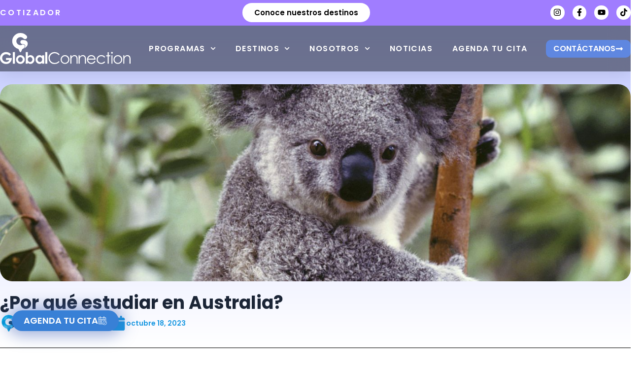

--- FILE ---
content_type: text/html; charset=UTF-8
request_url: https://www.globalconnection.com.co/noticias/por-que-estudiar-en-australia/
body_size: 351400
content:
<!doctype html>
<html lang="es">
<head>
	<meta charset="UTF-8">
	<meta name="viewport" content="width=device-width, initial-scale=1">
	<link rel="profile" href="https://gmpg.org/xfn/11">
	<meta name='robots' content='index, follow, max-image-preview:large, max-snippet:-1, max-video-preview:-1' />

	<!-- This site is optimized with the Yoast SEO Premium plugin v26.7 (Yoast SEO v26.7) - https://yoast.com/wordpress/plugins/seo/ -->
	<title>¿Por qué estudiar en Australia? - Global Connection</title>
	<meta name="description" content="¿Quieres estudiar en el exterior? Aquí te contamos toda la información de ¿por qué estudiar en Australia? Es el destino con múltiples beneficios para los estudiantes internacionales." />
	<link rel="canonical" href="https://www.globalconnection.com.co/noticias/por-que-estudiar-en-australia/" />
	<meta property="og:locale" content="es_ES" />
	<meta property="og:type" content="article" />
	<meta property="og:title" content="¿Por qué estudiar en Australia?" />
	<meta property="og:description" content="¿Quieres estudiar en el exterior? Aquí te contamos toda la información de ¿por qué estudiar en Australia? Es el destino con múltiples beneficios para los estudiantes internacionales." />
	<meta property="og:url" content="https://www.globalconnection.com.co/noticias/por-que-estudiar-en-australia/" />
	<meta property="og:site_name" content="Global Connection" />
	<meta property="article:publisher" content="https://www.facebook.com/globalconnectionestudios" />
	<meta property="article:published_time" content="2023-10-18T08:57:00+00:00" />
	<meta property="article:modified_time" content="2025-01-30T20:19:43+00:00" />
	<meta property="og:image" content="https://www.globalconnection.com.co/wp-content/uploads/2023/10/¿Por-que-estudiar-en-Australia.jpg" />
	<meta property="og:image:width" content="1400" />
	<meta property="og:image:height" content="700" />
	<meta property="og:image:type" content="image/jpeg" />
	<meta name="author" content="Global Connection" />
	<meta name="twitter:card" content="summary_large_image" />
	<meta name="twitter:label1" content="Escrito por" />
	<meta name="twitter:data1" content="Global Connection" />
	<meta name="twitter:label2" content="Tiempo de lectura" />
	<meta name="twitter:data2" content="11 minutos" />
	<script type="application/ld+json" class="yoast-schema-graph">{"@context":"https://schema.org","@graph":[{"@type":"Article","@id":"https://www.globalconnection.com.co/noticias/por-que-estudiar-en-australia/#article","isPartOf":{"@id":"https://www.globalconnection.com.co/noticias/por-que-estudiar-en-australia/"},"author":{"name":"Global Connection","@id":"https://www.globalconnection.com.co/#/schema/person/a4c73c2fc0ddda22bf4c499e5ca02763"},"headline":"¿Por qué estudiar en Australia?","datePublished":"2023-10-18T08:57:00+00:00","dateModified":"2025-01-30T20:19:43+00:00","mainEntityOfPage":{"@id":"https://www.globalconnection.com.co/noticias/por-que-estudiar-en-australia/"},"wordCount":2383,"commentCount":0,"publisher":{"@id":"https://www.globalconnection.com.co/#organization"},"image":{"@id":"https://www.globalconnection.com.co/noticias/por-que-estudiar-en-australia/#primaryimage"},"thumbnailUrl":"https://www.globalconnection.com.co/wp-content/uploads/2023/10/¿Por-que-estudiar-en-Australia.jpg","keywords":["Australia"],"articleSection":["Noticias"],"inLanguage":"es","potentialAction":[{"@type":"CommentAction","name":"Comment","target":["https://www.globalconnection.com.co/noticias/por-que-estudiar-en-australia/#respond"]}]},{"@type":"WebPage","@id":"https://www.globalconnection.com.co/noticias/por-que-estudiar-en-australia/","url":"https://www.globalconnection.com.co/noticias/por-que-estudiar-en-australia/","name":"¿Por qué estudiar en Australia? - Global Connection","isPartOf":{"@id":"https://www.globalconnection.com.co/#website"},"primaryImageOfPage":{"@id":"https://www.globalconnection.com.co/noticias/por-que-estudiar-en-australia/#primaryimage"},"image":{"@id":"https://www.globalconnection.com.co/noticias/por-que-estudiar-en-australia/#primaryimage"},"thumbnailUrl":"https://www.globalconnection.com.co/wp-content/uploads/2023/10/¿Por-que-estudiar-en-Australia.jpg","datePublished":"2023-10-18T08:57:00+00:00","dateModified":"2025-01-30T20:19:43+00:00","description":"¿Quieres estudiar en el exterior? Aquí te contamos toda la información de ¿por qué estudiar en Australia? Es el destino con múltiples beneficios para los estudiantes internacionales.","breadcrumb":{"@id":"https://www.globalconnection.com.co/noticias/por-que-estudiar-en-australia/#breadcrumb"},"inLanguage":"es","potentialAction":[{"@type":"ReadAction","target":["https://www.globalconnection.com.co/noticias/por-que-estudiar-en-australia/"]}]},{"@type":"ImageObject","inLanguage":"es","@id":"https://www.globalconnection.com.co/noticias/por-que-estudiar-en-australia/#primaryimage","url":"https://www.globalconnection.com.co/wp-content/uploads/2023/10/¿Por-que-estudiar-en-Australia.jpg","contentUrl":"https://www.globalconnection.com.co/wp-content/uploads/2023/10/¿Por-que-estudiar-en-Australia.jpg","width":1400,"height":700,"caption":"Porque estudiar en Australia"},{"@type":"BreadcrumbList","@id":"https://www.globalconnection.com.co/noticias/por-que-estudiar-en-australia/#breadcrumb","itemListElement":[{"@type":"ListItem","position":1,"name":"Home","item":"https://www.globalconnection.com.co/"},{"@type":"ListItem","position":2,"name":"Búsqueda de programa","item":"https://www.globalconnection.com.co/busqueda-de-programa/"},{"@type":"ListItem","position":3,"name":"¿Por qué estudiar en Australia?"}]},{"@type":"WebSite","@id":"https://www.globalconnection.com.co/#website","url":"https://www.globalconnection.com.co/","name":"Global Connection","description":"Estudios en el exterior","publisher":{"@id":"https://www.globalconnection.com.co/#organization"},"potentialAction":[{"@type":"SearchAction","target":{"@type":"EntryPoint","urlTemplate":"https://www.globalconnection.com.co/?s={search_term_string}"},"query-input":{"@type":"PropertyValueSpecification","valueRequired":true,"valueName":"search_term_string"}}],"inLanguage":"es"},{"@type":["Organization","Place"],"@id":"https://www.globalconnection.com.co/#organization","name":"Global Connection","url":"https://www.globalconnection.com.co/","logo":{"@id":"https://www.globalconnection.com.co/noticias/por-que-estudiar-en-australia/#local-main-organization-logo"},"image":{"@id":"https://www.globalconnection.com.co/noticias/por-que-estudiar-en-australia/#local-main-organization-logo"},"sameAs":["https://www.facebook.com/globalconnectionestudios","https://www.instagram.com/globalconnection/"],"telephone":[],"openingHoursSpecification":[{"@type":"OpeningHoursSpecification","dayOfWeek":["Monday","Tuesday","Wednesday","Thursday","Friday","Saturday","Sunday"],"opens":"09:00","closes":"17:00"}]},{"@type":"Person","@id":"https://www.globalconnection.com.co/#/schema/person/a4c73c2fc0ddda22bf4c499e5ca02763","name":"Global Connection","image":{"@type":"ImageObject","inLanguage":"es","@id":"https://www.globalconnection.com.co/#/schema/person/image/","url":"https://secure.gravatar.com/avatar/36bd090a53c5f0540f8a6f87063c1efd9233b272e03e8d0f6fb307d6805a9c8c?s=96&d=mm&r=g","contentUrl":"https://secure.gravatar.com/avatar/36bd090a53c5f0540f8a6f87063c1efd9233b272e03e8d0f6fb307d6805a9c8c?s=96&d=mm&r=g","caption":"Global Connection"},"sameAs":["https://globalconnection.com.co"],"url":"https://www.globalconnection.com.co/author/webmaster/"},{"@type":"ImageObject","inLanguage":"es","@id":"https://www.globalconnection.com.co/noticias/por-que-estudiar-en-australia/#local-main-organization-logo","url":"https://www.globalconnection.com.co/wp-content/uploads/2022/07/Logo-V.svg","contentUrl":"https://www.globalconnection.com.co/wp-content/uploads/2022/07/Logo-V.svg","width":119,"height":105,"caption":"Global Connection"}]}</script>
	<!-- / Yoast SEO Premium plugin. -->


<script type='application/javascript'  id='pys-version-script'>console.log('PixelYourSite Free version 11.1.5.2');</script>
<link rel='dns-prefetch' href='//www.googletagmanager.com' />

<style id='wp-img-auto-sizes-contain-inline-css'>
img:is([sizes=auto i],[sizes^="auto," i]){contain-intrinsic-size:3000px 1500px}
/*# sourceURL=wp-img-auto-sizes-contain-inline-css */
</style>
<link rel='stylesheet' id='wp-block-library-css' href='https://www.globalconnection.com.co/wp-includes/css/dist/block-library/style.min.css?ver=6.9' media='all' />
<style id='global-styles-inline-css'>
:root{--wp--preset--aspect-ratio--square: 1;--wp--preset--aspect-ratio--4-3: 4/3;--wp--preset--aspect-ratio--3-4: 3/4;--wp--preset--aspect-ratio--3-2: 3/2;--wp--preset--aspect-ratio--2-3: 2/3;--wp--preset--aspect-ratio--16-9: 16/9;--wp--preset--aspect-ratio--9-16: 9/16;--wp--preset--color--black: #000000;--wp--preset--color--cyan-bluish-gray: #abb8c3;--wp--preset--color--white: #ffffff;--wp--preset--color--pale-pink: #f78da7;--wp--preset--color--vivid-red: #cf2e2e;--wp--preset--color--luminous-vivid-orange: #ff6900;--wp--preset--color--luminous-vivid-amber: #fcb900;--wp--preset--color--light-green-cyan: #7bdcb5;--wp--preset--color--vivid-green-cyan: #00d084;--wp--preset--color--pale-cyan-blue: #8ed1fc;--wp--preset--color--vivid-cyan-blue: #0693e3;--wp--preset--color--vivid-purple: #9b51e0;--wp--preset--gradient--vivid-cyan-blue-to-vivid-purple: linear-gradient(135deg,rgb(6,147,227) 0%,rgb(155,81,224) 100%);--wp--preset--gradient--light-green-cyan-to-vivid-green-cyan: linear-gradient(135deg,rgb(122,220,180) 0%,rgb(0,208,130) 100%);--wp--preset--gradient--luminous-vivid-amber-to-luminous-vivid-orange: linear-gradient(135deg,rgb(252,185,0) 0%,rgb(255,105,0) 100%);--wp--preset--gradient--luminous-vivid-orange-to-vivid-red: linear-gradient(135deg,rgb(255,105,0) 0%,rgb(207,46,46) 100%);--wp--preset--gradient--very-light-gray-to-cyan-bluish-gray: linear-gradient(135deg,rgb(238,238,238) 0%,rgb(169,184,195) 100%);--wp--preset--gradient--cool-to-warm-spectrum: linear-gradient(135deg,rgb(74,234,220) 0%,rgb(151,120,209) 20%,rgb(207,42,186) 40%,rgb(238,44,130) 60%,rgb(251,105,98) 80%,rgb(254,248,76) 100%);--wp--preset--gradient--blush-light-purple: linear-gradient(135deg,rgb(255,206,236) 0%,rgb(152,150,240) 100%);--wp--preset--gradient--blush-bordeaux: linear-gradient(135deg,rgb(254,205,165) 0%,rgb(254,45,45) 50%,rgb(107,0,62) 100%);--wp--preset--gradient--luminous-dusk: linear-gradient(135deg,rgb(255,203,112) 0%,rgb(199,81,192) 50%,rgb(65,88,208) 100%);--wp--preset--gradient--pale-ocean: linear-gradient(135deg,rgb(255,245,203) 0%,rgb(182,227,212) 50%,rgb(51,167,181) 100%);--wp--preset--gradient--electric-grass: linear-gradient(135deg,rgb(202,248,128) 0%,rgb(113,206,126) 100%);--wp--preset--gradient--midnight: linear-gradient(135deg,rgb(2,3,129) 0%,rgb(40,116,252) 100%);--wp--preset--font-size--small: 13px;--wp--preset--font-size--medium: 20px;--wp--preset--font-size--large: 36px;--wp--preset--font-size--x-large: 42px;--wp--preset--spacing--20: 0.44rem;--wp--preset--spacing--30: 0.67rem;--wp--preset--spacing--40: 1rem;--wp--preset--spacing--50: 1.5rem;--wp--preset--spacing--60: 2.25rem;--wp--preset--spacing--70: 3.38rem;--wp--preset--spacing--80: 5.06rem;--wp--preset--shadow--natural: 6px 6px 9px rgba(0, 0, 0, 0.2);--wp--preset--shadow--deep: 12px 12px 50px rgba(0, 0, 0, 0.4);--wp--preset--shadow--sharp: 6px 6px 0px rgba(0, 0, 0, 0.2);--wp--preset--shadow--outlined: 6px 6px 0px -3px rgb(255, 255, 255), 6px 6px rgb(0, 0, 0);--wp--preset--shadow--crisp: 6px 6px 0px rgb(0, 0, 0);}:root { --wp--style--global--content-size: 800px;--wp--style--global--wide-size: 1200px; }:where(body) { margin: 0; }.wp-site-blocks > .alignleft { float: left; margin-right: 2em; }.wp-site-blocks > .alignright { float: right; margin-left: 2em; }.wp-site-blocks > .aligncenter { justify-content: center; margin-left: auto; margin-right: auto; }:where(.wp-site-blocks) > * { margin-block-start: 24px; margin-block-end: 0; }:where(.wp-site-blocks) > :first-child { margin-block-start: 0; }:where(.wp-site-blocks) > :last-child { margin-block-end: 0; }:root { --wp--style--block-gap: 24px; }:root :where(.is-layout-flow) > :first-child{margin-block-start: 0;}:root :where(.is-layout-flow) > :last-child{margin-block-end: 0;}:root :where(.is-layout-flow) > *{margin-block-start: 24px;margin-block-end: 0;}:root :where(.is-layout-constrained) > :first-child{margin-block-start: 0;}:root :where(.is-layout-constrained) > :last-child{margin-block-end: 0;}:root :where(.is-layout-constrained) > *{margin-block-start: 24px;margin-block-end: 0;}:root :where(.is-layout-flex){gap: 24px;}:root :where(.is-layout-grid){gap: 24px;}.is-layout-flow > .alignleft{float: left;margin-inline-start: 0;margin-inline-end: 2em;}.is-layout-flow > .alignright{float: right;margin-inline-start: 2em;margin-inline-end: 0;}.is-layout-flow > .aligncenter{margin-left: auto !important;margin-right: auto !important;}.is-layout-constrained > .alignleft{float: left;margin-inline-start: 0;margin-inline-end: 2em;}.is-layout-constrained > .alignright{float: right;margin-inline-start: 2em;margin-inline-end: 0;}.is-layout-constrained > .aligncenter{margin-left: auto !important;margin-right: auto !important;}.is-layout-constrained > :where(:not(.alignleft):not(.alignright):not(.alignfull)){max-width: var(--wp--style--global--content-size);margin-left: auto !important;margin-right: auto !important;}.is-layout-constrained > .alignwide{max-width: var(--wp--style--global--wide-size);}body .is-layout-flex{display: flex;}.is-layout-flex{flex-wrap: wrap;align-items: center;}.is-layout-flex > :is(*, div){margin: 0;}body .is-layout-grid{display: grid;}.is-layout-grid > :is(*, div){margin: 0;}body{padding-top: 0px;padding-right: 0px;padding-bottom: 0px;padding-left: 0px;}a:where(:not(.wp-element-button)){text-decoration: underline;}:root :where(.wp-element-button, .wp-block-button__link){background-color: #32373c;border-width: 0;color: #fff;font-family: inherit;font-size: inherit;font-style: inherit;font-weight: inherit;letter-spacing: inherit;line-height: inherit;padding-top: calc(0.667em + 2px);padding-right: calc(1.333em + 2px);padding-bottom: calc(0.667em + 2px);padding-left: calc(1.333em + 2px);text-decoration: none;text-transform: inherit;}.has-black-color{color: var(--wp--preset--color--black) !important;}.has-cyan-bluish-gray-color{color: var(--wp--preset--color--cyan-bluish-gray) !important;}.has-white-color{color: var(--wp--preset--color--white) !important;}.has-pale-pink-color{color: var(--wp--preset--color--pale-pink) !important;}.has-vivid-red-color{color: var(--wp--preset--color--vivid-red) !important;}.has-luminous-vivid-orange-color{color: var(--wp--preset--color--luminous-vivid-orange) !important;}.has-luminous-vivid-amber-color{color: var(--wp--preset--color--luminous-vivid-amber) !important;}.has-light-green-cyan-color{color: var(--wp--preset--color--light-green-cyan) !important;}.has-vivid-green-cyan-color{color: var(--wp--preset--color--vivid-green-cyan) !important;}.has-pale-cyan-blue-color{color: var(--wp--preset--color--pale-cyan-blue) !important;}.has-vivid-cyan-blue-color{color: var(--wp--preset--color--vivid-cyan-blue) !important;}.has-vivid-purple-color{color: var(--wp--preset--color--vivid-purple) !important;}.has-black-background-color{background-color: var(--wp--preset--color--black) !important;}.has-cyan-bluish-gray-background-color{background-color: var(--wp--preset--color--cyan-bluish-gray) !important;}.has-white-background-color{background-color: var(--wp--preset--color--white) !important;}.has-pale-pink-background-color{background-color: var(--wp--preset--color--pale-pink) !important;}.has-vivid-red-background-color{background-color: var(--wp--preset--color--vivid-red) !important;}.has-luminous-vivid-orange-background-color{background-color: var(--wp--preset--color--luminous-vivid-orange) !important;}.has-luminous-vivid-amber-background-color{background-color: var(--wp--preset--color--luminous-vivid-amber) !important;}.has-light-green-cyan-background-color{background-color: var(--wp--preset--color--light-green-cyan) !important;}.has-vivid-green-cyan-background-color{background-color: var(--wp--preset--color--vivid-green-cyan) !important;}.has-pale-cyan-blue-background-color{background-color: var(--wp--preset--color--pale-cyan-blue) !important;}.has-vivid-cyan-blue-background-color{background-color: var(--wp--preset--color--vivid-cyan-blue) !important;}.has-vivid-purple-background-color{background-color: var(--wp--preset--color--vivid-purple) !important;}.has-black-border-color{border-color: var(--wp--preset--color--black) !important;}.has-cyan-bluish-gray-border-color{border-color: var(--wp--preset--color--cyan-bluish-gray) !important;}.has-white-border-color{border-color: var(--wp--preset--color--white) !important;}.has-pale-pink-border-color{border-color: var(--wp--preset--color--pale-pink) !important;}.has-vivid-red-border-color{border-color: var(--wp--preset--color--vivid-red) !important;}.has-luminous-vivid-orange-border-color{border-color: var(--wp--preset--color--luminous-vivid-orange) !important;}.has-luminous-vivid-amber-border-color{border-color: var(--wp--preset--color--luminous-vivid-amber) !important;}.has-light-green-cyan-border-color{border-color: var(--wp--preset--color--light-green-cyan) !important;}.has-vivid-green-cyan-border-color{border-color: var(--wp--preset--color--vivid-green-cyan) !important;}.has-pale-cyan-blue-border-color{border-color: var(--wp--preset--color--pale-cyan-blue) !important;}.has-vivid-cyan-blue-border-color{border-color: var(--wp--preset--color--vivid-cyan-blue) !important;}.has-vivid-purple-border-color{border-color: var(--wp--preset--color--vivid-purple) !important;}.has-vivid-cyan-blue-to-vivid-purple-gradient-background{background: var(--wp--preset--gradient--vivid-cyan-blue-to-vivid-purple) !important;}.has-light-green-cyan-to-vivid-green-cyan-gradient-background{background: var(--wp--preset--gradient--light-green-cyan-to-vivid-green-cyan) !important;}.has-luminous-vivid-amber-to-luminous-vivid-orange-gradient-background{background: var(--wp--preset--gradient--luminous-vivid-amber-to-luminous-vivid-orange) !important;}.has-luminous-vivid-orange-to-vivid-red-gradient-background{background: var(--wp--preset--gradient--luminous-vivid-orange-to-vivid-red) !important;}.has-very-light-gray-to-cyan-bluish-gray-gradient-background{background: var(--wp--preset--gradient--very-light-gray-to-cyan-bluish-gray) !important;}.has-cool-to-warm-spectrum-gradient-background{background: var(--wp--preset--gradient--cool-to-warm-spectrum) !important;}.has-blush-light-purple-gradient-background{background: var(--wp--preset--gradient--blush-light-purple) !important;}.has-blush-bordeaux-gradient-background{background: var(--wp--preset--gradient--blush-bordeaux) !important;}.has-luminous-dusk-gradient-background{background: var(--wp--preset--gradient--luminous-dusk) !important;}.has-pale-ocean-gradient-background{background: var(--wp--preset--gradient--pale-ocean) !important;}.has-electric-grass-gradient-background{background: var(--wp--preset--gradient--electric-grass) !important;}.has-midnight-gradient-background{background: var(--wp--preset--gradient--midnight) !important;}.has-small-font-size{font-size: var(--wp--preset--font-size--small) !important;}.has-medium-font-size{font-size: var(--wp--preset--font-size--medium) !important;}.has-large-font-size{font-size: var(--wp--preset--font-size--large) !important;}.has-x-large-font-size{font-size: var(--wp--preset--font-size--x-large) !important;}
:root :where(.wp-block-pullquote){font-size: 1.5em;line-height: 1.6;}
/*# sourceURL=global-styles-inline-css */
</style>
<link data-minify="1" rel='stylesheet' id='sr7css-css' href='https://www.globalconnection.com.co/wp-content/cache/min/1/wp-content/plugins/revslider/public/css/sr7.css?ver=1768504429' media='all' />
<link data-minify="1" rel='stylesheet' id='dashicons-css' href='https://www.globalconnection.com.co/wp-content/cache/min/1/wp-includes/css/dashicons.min.css?ver=1768504429' media='all' />
<link data-minify="1" rel='stylesheet' id='hello-elementor-css' href='https://www.globalconnection.com.co/wp-content/cache/min/1/wp-content/themes/hello-elementor/assets/css/reset.css?ver=1768504429' media='all' />
<link data-minify="1" rel='stylesheet' id='hello-elementor-theme-style-css' href='https://www.globalconnection.com.co/wp-content/cache/min/1/wp-content/themes/hello-elementor/assets/css/theme.css?ver=1768504429' media='all' />
<link data-minify="1" rel='stylesheet' id='hello-elementor-header-footer-css' href='https://www.globalconnection.com.co/wp-content/cache/min/1/wp-content/themes/hello-elementor/assets/css/header-footer.css?ver=1768504429' media='all' />
<link rel='stylesheet' id='elementor-frontend-css' href='https://www.globalconnection.com.co/wp-content/plugins/elementor/assets/css/frontend.min.css?ver=3.34.1' media='all' />
<style id='elementor-frontend-inline-css'>
.elementor-kit-6{--e-global-color-primary:#003153;--e-global-color-secondary:#54595F;--e-global-color-text:#7A7A7A;--e-global-color-accent:#5D6DDB;--e-global-color-1699e75:#3880D6;--e-global-color-d370293:#1697E1;--e-global-color-98110e3:#AC40FF;--e-global-color-3dbe3e7:#8A22DC;--e-global-color-21f08f0:#1697E1;--e-global-color-170f381:#473DFF;--e-global-color-9e59dc6:#F5F4FF;--e-global-color-da0d39d:#212121;--e-global-color-74d5d83:#383838;--e-global-color-ea00465:#2E5275;--e-global-color-1565d7c:#58B7DC;--e-global-color-0877bde:#D8E7F8;--e-global-color-2eb5486:#5F87E0;--e-global-color-2596c80:#A07DFF;--e-global-color-48ae608:#FFB533;--e-global-color-36ac810:#FF9413;--e-global-color-63ac908:#5E943A;--e-global-color-bbaafac:#FD3A1E;--e-global-color-d225f99:#586280;--e-global-typography-primary-font-family:"Poppins";--e-global-typography-primary-font-weight:600;--e-global-typography-secondary-font-family:"Poppins";--e-global-typography-secondary-font-weight:400;--e-global-typography-text-font-family:"Poppins";--e-global-typography-text-font-weight:400;--e-global-typography-accent-font-family:"Poppins";--e-global-typography-accent-font-weight:600;font-family:"Poppins", Sans-serif;}.elementor-kit-6 e-page-transition{background-color:#FFBC7D;}.elementor-kit-6 a{font-family:"Poppins", Sans-serif;font-weight:500;}.elementor-kit-6 h1{font-family:"Poppins", Sans-serif;}.elementor-kit-6 h2{font-family:"Poppins", Sans-serif;}.elementor-kit-6 h6{font-family:"Just Another Hand", Sans-serif;}.elementor-kit-6 button,.elementor-kit-6 input[type="button"],.elementor-kit-6 input[type="submit"],.elementor-kit-6 .elementor-button{font-family:"Poppins", Sans-serif;}.elementor-section.elementor-section-boxed > .elementor-container{max-width:1300px;}.e-con{--container-max-width:1300px;}.elementor-widget:not(:last-child){--kit-widget-spacing:20px;}.elementor-element{--widgets-spacing:20px 20px;--widgets-spacing-row:20px;--widgets-spacing-column:20px;}{}h1.entry-titleaust{display:var(--page-title-display);}.site-header .site-branding{flex-direction:column;align-items:stretch;}.site-header{padding-inline-end:0px;padding-inline-start:0px;}.site-footer .site-branding{flex-direction:column;align-items:stretch;}@media(max-width:1024px){.elementor-section.elementor-section-boxed > .elementor-container{max-width:1024px;}.e-con{--container-max-width:1024px;}}@media(max-width:767px){.elementor-section.elementor-section-boxed > .elementor-container{max-width:767px;}.e-con{--container-max-width:767px;}}
.elementor-widget-container .eael-protected-content-message{font-family:var( --e-global-typography-secondary-font-family ), Sans-serif;font-weight:var( --e-global-typography-secondary-font-weight );}.elementor-widget-container .protected-content-error-msg{font-family:var( --e-global-typography-secondary-font-family ), Sans-serif;font-weight:var( --e-global-typography-secondary-font-weight );}.elementor-45746 .elementor-element.elementor-element-6397eba{--display:flex;--flex-direction:column;--container-widget-width:calc( ( 1 - var( --container-widget-flex-grow ) ) * 100% );--container-widget-height:initial;--container-widget-flex-grow:0;--container-widget-align-self:initial;--flex-wrap-mobile:wrap;--align-items:center;--gap:0px 0px;--row-gap:0px;--column-gap:0px;box-shadow:0px 5px 30px 0px rgba(0,0,0,0.1);--margin-top:0px;--margin-bottom:0px;--margin-left:0px;--margin-right:0px;--padding-top:0px;--padding-bottom:0px;--padding-left:0px;--padding-right:0px;--z-index:100;}.elementor-45746 .elementor-element.elementor-element-c98f256{--display:flex;--flex-direction:row;--container-widget-width:calc( ( 1 - var( --container-widget-flex-grow ) ) * 100% );--container-widget-height:100%;--container-widget-flex-grow:1;--container-widget-align-self:stretch;--flex-wrap-mobile:wrap;--justify-content:space-between;--align-items:center;--gap:10px 10px;--row-gap:10px;--column-gap:10px;--margin-top:0px;--margin-bottom:0px;--margin-left:0px;--margin-right:0px;--padding-top:6px;--padding-bottom:7px;--padding-left:0px;--padding-right:0px;}.elementor-45746 .elementor-element.elementor-element-c98f256:not(.elementor-motion-effects-element-type-background), .elementor-45746 .elementor-element.elementor-element-c98f256 > .elementor-motion-effects-container > .elementor-motion-effects-layer{background-color:var( --e-global-color-2596c80 );}.elementor-widget-text-editor .eael-protected-content-message{font-family:var( --e-global-typography-secondary-font-family ), Sans-serif;font-weight:var( --e-global-typography-secondary-font-weight );}.elementor-widget-text-editor .protected-content-error-msg{font-family:var( --e-global-typography-secondary-font-family ), Sans-serif;font-weight:var( --e-global-typography-secondary-font-weight );}.elementor-widget-text-editor{font-family:var( --e-global-typography-text-font-family ), Sans-serif;font-weight:var( --e-global-typography-text-font-weight );color:var( --e-global-color-text );}.elementor-widget-text-editor.elementor-drop-cap-view-stacked .elementor-drop-cap{background-color:var( --e-global-color-primary );}.elementor-widget-text-editor.elementor-drop-cap-view-framed .elementor-drop-cap, .elementor-widget-text-editor.elementor-drop-cap-view-default .elementor-drop-cap{color:var( --e-global-color-primary );border-color:var( --e-global-color-primary );}.elementor-45746 .elementor-element.elementor-element-291dc29{margin:0px 0px calc(var(--kit-widget-spacing, 0px) + 0px) 0px;padding:0px 0px 0px 0px;font-family:"Poppins", Sans-serif;font-size:16px;font-weight:300;line-height:0.9em;letter-spacing:3.3px;color:#FFFFFF;}.elementor-widget-button .elementor-button{background-color:var( --e-global-color-accent );font-family:var( --e-global-typography-accent-font-family ), Sans-serif;font-weight:var( --e-global-typography-accent-font-weight );}.elementor-widget-button .eael-protected-content-message{font-family:var( --e-global-typography-secondary-font-family ), Sans-serif;font-weight:var( --e-global-typography-secondary-font-weight );}.elementor-widget-button .protected-content-error-msg{font-family:var( --e-global-typography-secondary-font-family ), Sans-serif;font-weight:var( --e-global-typography-secondary-font-weight );}.elementor-45746 .elementor-element.elementor-element-64b5189 .elementor-button{background-color:#FFFFFF;font-family:"Poppins", Sans-serif;font-weight:700;fill:#000000;color:#000000;border-radius:30px 30px 30px 30px;}.elementor-widget-social-icons .eael-protected-content-message{font-family:var( --e-global-typography-secondary-font-family ), Sans-serif;font-weight:var( --e-global-typography-secondary-font-weight );}.elementor-widget-social-icons .protected-content-error-msg{font-family:var( --e-global-typography-secondary-font-family ), Sans-serif;font-weight:var( --e-global-typography-secondary-font-weight );}.elementor-45746 .elementor-element.elementor-element-dc26725{--grid-template-columns:repeat(0, auto);text-align:right;--icon-size:16px;--grid-column-gap:12px;--grid-row-gap:0px;}.elementor-45746 .elementor-element.elementor-element-dc26725 .elementor-social-icon{background-color:#FFFFFF;--icon-padding:0.4em;}.elementor-45746 .elementor-element.elementor-element-dc26725 .elementor-social-icon i{color:#000000;}.elementor-45746 .elementor-element.elementor-element-dc26725 .elementor-social-icon svg{fill:#000000;}.elementor-45746 .elementor-element.elementor-element-dc26725 .elementor-icon{border-radius:100px 100px 100px 100px;}.elementor-45746 .elementor-element.elementor-element-09c4f6f{--display:flex;--flex-direction:row;--container-widget-width:calc( ( 1 - var( --container-widget-flex-grow ) ) * 100% );--container-widget-height:100%;--container-widget-flex-grow:1;--container-widget-align-self:stretch;--flex-wrap-mobile:wrap;--justify-content:space-between;--align-items:center;--gap:10px 10px;--row-gap:10px;--column-gap:10px;--margin-top:0px;--margin-bottom:0px;--margin-left:0px;--margin-right:0px;--padding-top:15px;--padding-bottom:15px;--padding-left:0px;--padding-right:0px;--z-index:10;}.elementor-45746 .elementor-element.elementor-element-09c4f6f:not(.elementor-motion-effects-element-type-background), .elementor-45746 .elementor-element.elementor-element-09c4f6f > .elementor-motion-effects-container > .elementor-motion-effects-layer{background-color:#15182582;}.elementor-widget-image .eael-protected-content-message{font-family:var( --e-global-typography-secondary-font-family ), Sans-serif;font-weight:var( --e-global-typography-secondary-font-weight );}.elementor-widget-image .protected-content-error-msg{font-family:var( --e-global-typography-secondary-font-family ), Sans-serif;font-weight:var( --e-global-typography-secondary-font-weight );}.elementor-widget-image .widget-image-caption{color:var( --e-global-color-text );font-family:var( --e-global-typography-text-font-family ), Sans-serif;font-weight:var( --e-global-typography-text-font-weight );}.elementor-45746 .elementor-element.elementor-element-1dd3f5a{z-index:2;text-align:start;}.elementor-45746 .elementor-element.elementor-element-1dd3f5a img{width:265px;}.elementor-widget-nav-menu .eael-protected-content-message{font-family:var( --e-global-typography-secondary-font-family ), Sans-serif;font-weight:var( --e-global-typography-secondary-font-weight );}.elementor-widget-nav-menu .protected-content-error-msg{font-family:var( --e-global-typography-secondary-font-family ), Sans-serif;font-weight:var( --e-global-typography-secondary-font-weight );}.elementor-widget-nav-menu .elementor-nav-menu .elementor-item{font-family:var( --e-global-typography-primary-font-family ), Sans-serif;font-weight:var( --e-global-typography-primary-font-weight );}.elementor-widget-nav-menu .elementor-nav-menu--main .elementor-item{color:var( --e-global-color-text );fill:var( --e-global-color-text );}.elementor-widget-nav-menu .elementor-nav-menu--main .elementor-item:hover,
					.elementor-widget-nav-menu .elementor-nav-menu--main .elementor-item.elementor-item-active,
					.elementor-widget-nav-menu .elementor-nav-menu--main .elementor-item.highlighted,
					.elementor-widget-nav-menu .elementor-nav-menu--main .elementor-item:focus{color:var( --e-global-color-accent );fill:var( --e-global-color-accent );}.elementor-widget-nav-menu .elementor-nav-menu--main:not(.e--pointer-framed) .elementor-item:before,
					.elementor-widget-nav-menu .elementor-nav-menu--main:not(.e--pointer-framed) .elementor-item:after{background-color:var( --e-global-color-accent );}.elementor-widget-nav-menu .e--pointer-framed .elementor-item:before,
					.elementor-widget-nav-menu .e--pointer-framed .elementor-item:after{border-color:var( --e-global-color-accent );}.elementor-widget-nav-menu{--e-nav-menu-divider-color:var( --e-global-color-text );}.elementor-widget-nav-menu .elementor-nav-menu--dropdown .elementor-item, .elementor-widget-nav-menu .elementor-nav-menu--dropdown  .elementor-sub-item{font-family:var( --e-global-typography-accent-font-family ), Sans-serif;font-weight:var( --e-global-typography-accent-font-weight );}.elementor-45746 .elementor-element.elementor-element-bc9e675{z-index:2;--e-nav-menu-horizontal-menu-item-margin:calc( 40px / 2 );}.elementor-45746 .elementor-element.elementor-element-bc9e675 .elementor-menu-toggle{margin-left:auto;background-color:#ffffff;}.elementor-45746 .elementor-element.elementor-element-bc9e675 .elementor-nav-menu .elementor-item{font-family:"Poppins", Sans-serif;font-size:16px;font-weight:300;text-transform:uppercase;line-height:0.1em;letter-spacing:1.4px;}.elementor-45746 .elementor-element.elementor-element-bc9e675 .elementor-nav-menu--main .elementor-item{color:#FFFFFF;fill:#FFFFFF;padding-left:0px;padding-right:0px;}.elementor-45746 .elementor-element.elementor-element-bc9e675 .elementor-nav-menu--main .elementor-item:hover,
					.elementor-45746 .elementor-element.elementor-element-bc9e675 .elementor-nav-menu--main .elementor-item.elementor-item-active,
					.elementor-45746 .elementor-element.elementor-element-bc9e675 .elementor-nav-menu--main .elementor-item.highlighted,
					.elementor-45746 .elementor-element.elementor-element-bc9e675 .elementor-nav-menu--main .elementor-item:focus{color:var( --e-global-color-1565d7c );fill:var( --e-global-color-1565d7c );}.elementor-45746 .elementor-element.elementor-element-bc9e675 .e--pointer-framed .elementor-item:before{border-width:0px;}.elementor-45746 .elementor-element.elementor-element-bc9e675 .e--pointer-framed.e--animation-draw .elementor-item:before{border-width:0 0 0px 0px;}.elementor-45746 .elementor-element.elementor-element-bc9e675 .e--pointer-framed.e--animation-draw .elementor-item:after{border-width:0px 0px 0 0;}.elementor-45746 .elementor-element.elementor-element-bc9e675 .e--pointer-framed.e--animation-corners .elementor-item:before{border-width:0px 0 0 0px;}.elementor-45746 .elementor-element.elementor-element-bc9e675 .e--pointer-framed.e--animation-corners .elementor-item:after{border-width:0 0px 0px 0;}.elementor-45746 .elementor-element.elementor-element-bc9e675 .e--pointer-underline .elementor-item:after,
					 .elementor-45746 .elementor-element.elementor-element-bc9e675 .e--pointer-overline .elementor-item:before,
					 .elementor-45746 .elementor-element.elementor-element-bc9e675 .e--pointer-double-line .elementor-item:before,
					 .elementor-45746 .elementor-element.elementor-element-bc9e675 .e--pointer-double-line .elementor-item:after{height:0px;}.elementor-45746 .elementor-element.elementor-element-bc9e675 .elementor-nav-menu--main:not(.elementor-nav-menu--layout-horizontal) .elementor-nav-menu > li:not(:last-child){margin-bottom:40px;}.elementor-45746 .elementor-element.elementor-element-bc9e675 .elementor-nav-menu--dropdown a, .elementor-45746 .elementor-element.elementor-element-bc9e675 .elementor-menu-toggle{color:#2E5275;fill:#2E5275;}.elementor-45746 .elementor-element.elementor-element-bc9e675 .elementor-nav-menu--dropdown a:hover,
					.elementor-45746 .elementor-element.elementor-element-bc9e675 .elementor-nav-menu--dropdown a:focus,
					.elementor-45746 .elementor-element.elementor-element-bc9e675 .elementor-nav-menu--dropdown a.elementor-item-active,
					.elementor-45746 .elementor-element.elementor-element-bc9e675 .elementor-nav-menu--dropdown a.highlighted,
					.elementor-45746 .elementor-element.elementor-element-bc9e675 .elementor-menu-toggle:hover,
					.elementor-45746 .elementor-element.elementor-element-bc9e675 .elementor-menu-toggle:focus{color:var( --e-global-color-2eb5486 );}.elementor-45746 .elementor-element.elementor-element-bc9e675 .elementor-nav-menu--dropdown a:hover,
					.elementor-45746 .elementor-element.elementor-element-bc9e675 .elementor-nav-menu--dropdown a:focus,
					.elementor-45746 .elementor-element.elementor-element-bc9e675 .elementor-nav-menu--dropdown a.elementor-item-active,
					.elementor-45746 .elementor-element.elementor-element-bc9e675 .elementor-nav-menu--dropdown a.highlighted{background-color:rgba(0,0,0,0);}.elementor-45746 .elementor-element.elementor-element-bc9e675 .elementor-nav-menu--dropdown a.elementor-item-active{color:var( --e-global-color-2eb5486 );background-color:rgba(0,0,0,0);}.elementor-45746 .elementor-element.elementor-element-bc9e675 .elementor-nav-menu--dropdown .elementor-item, .elementor-45746 .elementor-element.elementor-element-bc9e675 .elementor-nav-menu--dropdown  .elementor-sub-item{font-family:"Poppins", Sans-serif;font-size:16px;font-weight:400;text-transform:uppercase;}.elementor-45746 .elementor-element.elementor-element-bc9e675 .elementor-nav-menu--main .elementor-nav-menu--dropdown, .elementor-45746 .elementor-element.elementor-element-bc9e675 .elementor-nav-menu__container.elementor-nav-menu--dropdown{box-shadow:0px 15px 20px 0px rgba(0,0,0,0.1);}.elementor-45746 .elementor-element.elementor-element-bc9e675 .elementor-nav-menu--dropdown a{padding-left:10px;padding-right:10px;padding-top:20px;padding-bottom:20px;}.elementor-45746 .elementor-element.elementor-element-bc9e675 .elementor-nav-menu--main > .elementor-nav-menu > li > .elementor-nav-menu--dropdown, .elementor-45746 .elementor-element.elementor-element-bc9e675 .elementor-nav-menu__container.elementor-nav-menu--dropdown{margin-top:15px !important;}.elementor-45746 .elementor-element.elementor-element-bc9e675 div.elementor-menu-toggle{color:#16163f;}.elementor-45746 .elementor-element.elementor-element-bc9e675 div.elementor-menu-toggle svg{fill:#16163f;}.elementor-45746 .elementor-element.elementor-element-5539d57 .elementor-button{background-color:var( --e-global-color-2eb5486 );font-family:"Poppins", Sans-serif;font-size:16px;font-weight:500;text-transform:uppercase;fill:#FFFFFF;color:#FFFFFF;border-radius:10px 10px 10px 10px;padding:10px 15px 10px 15px;}.elementor-45746 .elementor-element.elementor-element-5539d57 .elementor-button:hover, .elementor-45746 .elementor-element.elementor-element-5539d57 .elementor-button:focus{background-color:var( --e-global-color-2eb5486 );color:var( --e-global-color-0877bde );}.elementor-45746 .elementor-element.elementor-element-5539d57{z-index:2;}.elementor-45746 .elementor-element.elementor-element-5539d57 .elementor-button-content-wrapper{flex-direction:row-reverse;}.elementor-45746 .elementor-element.elementor-element-5539d57 .elementor-button .elementor-button-content-wrapper{gap:10px;}.elementor-45746 .elementor-element.elementor-element-5539d57 .elementor-button:hover svg, .elementor-45746 .elementor-element.elementor-element-5539d57 .elementor-button:focus svg{fill:var( --e-global-color-0877bde );}.elementor-45746 .elementor-element.elementor-element-d887e33{--display:flex;--min-height:80px;--flex-direction:row;--container-widget-width:calc( ( 1 - var( --container-widget-flex-grow ) ) * 100% );--container-widget-height:100%;--container-widget-flex-grow:1;--container-widget-align-self:stretch;--flex-wrap-mobile:wrap;--align-items:stretch;--gap:10px 10px;--row-gap:10px;--column-gap:10px;--margin-top:0px;--margin-bottom:0px;--margin-left:0px;--margin-right:0px;--z-index:100;}.elementor-45746 .elementor-element.elementor-element-c4e36bc{--display:flex;--margin-top:0px;--margin-bottom:0px;--margin-left:0px;--margin-right:0px;--padding-top:20px;--padding-bottom:20px;--padding-left:80px;--padding-right:0px;}.elementor-45746 .elementor-element.elementor-element-7fc2d0c{margin:0% 0% calc(var(--kit-widget-spacing, 0px) + -3%) 0%;padding:0px 0px 0px 0px;text-align:center;}.elementor-45746 .elementor-element.elementor-element-7fc2d0c img{width:100%;}.elementor-45746 .elementor-element.elementor-element-d749dad{--display:flex;--justify-content:center;--padding-top:0px;--padding-bottom:0px;--padding-left:0px;--padding-right:0px;}.elementor-widget-ucaddon_fullscreen_navigation_menu .eael-protected-content-message{font-family:var( --e-global-typography-secondary-font-family ), Sans-serif;font-weight:var( --e-global-typography-secondary-font-weight );}.elementor-widget-ucaddon_fullscreen_navigation_menu .protected-content-error-msg{font-family:var( --e-global-typography-secondary-font-family ), Sans-serif;font-weight:var( --e-global-typography-secondary-font-weight );}.elementor-widget-ucaddon_fullscreen_navigation_menu .ue_menu ul > li a{font-family:var( --e-global-typography-text-font-family ), Sans-serif;font-weight:var( --e-global-typography-text-font-weight );}.elementor-widget-ucaddon_fullscreen_navigation_menu .ue_menu ul ul > li a{font-family:var( --e-global-typography-text-font-family ), Sans-serif;font-weight:var( --e-global-typography-text-font-weight );}.elementor-45746 .elementor-element.elementor-element-fdedd4a .ue_inner_menu{background-color:var( --e-global-color-primary );}.elementor-45746 .elementor-element.elementor-element-fdedd4a > .elementor-widget-container{margin:0px 0px 0px 30px;}.elementor-45746 .elementor-element.elementor-element-fdedd4a .checkbox-toggle{left:0px;}.elementor-45746 .elementor-element.elementor-element-fdedd4a .ue_hamburger{left:0px;background-color:#072EB800;padding:15px 15px 15px 15px;width:70px;height:70px;border-radius:0px;}.elementor-45746 .elementor-element.elementor-element-fdedd4a .outer-menu input:hover + .ue_hamburger{background-color:#2A2A2A00;}.elementor-45746 .elementor-element.elementor-element-fdedd4a .ue_menu_wrapper{height:70px;}.elementor-45746 .elementor-element.elementor-element-fdedd4a .ue_menu > div > div{text-align:center;}.elementor-45746 .elementor-element.elementor-element-fdedd4a .ue_menu ul > li a{font-family:"Poppins", Sans-serif;font-size:26px;font-weight:300;}.elementor-45746 .elementor-element.elementor-element-fdedd4a .ue_menu ul li a{color:#ffffff;}.elementor-45746 .elementor-element.elementor-element-fdedd4a .ue_menu ul li{margin:2px 2px 2px 2px;}.elementor-45746 .elementor-element.elementor-element-fdedd4a .ue_menu ul li  a:after{background-color:#ffffff;}.elementor-45746 .elementor-element.elementor-element-fdedd4a .ue_menu ul ul > li a{font-family:"Poppins", Sans-serif;font-size:20px;font-weight:400;}.elementor-45746 .elementor-element.elementor-element-fdedd4a .ue_menu ul ul li a{color:#ffffff;}.elementor-45746 .elementor-element.elementor-element-fdedd4a .ue_menu ul ul li a:after{background-color:#ffffff;}.elementor-45746 .elementor-element.elementor-element-fdedd4a .ue_menu ul ul li{margin:2px 2px 2px 2px;}.elementor-45746 .elementor-element.elementor-element-fdedd4a .ue_menu-social-icons a{color:#ffffff;font-size:15px;margin:5px 5px 5px 5px;}.elementor-45746 .elementor-element.elementor-element-fdedd4a .ue_menu-social-icons a svg{fill:#ffffff;}.elementor-45746 .elementor-element.elementor-element-fdedd4a .ue_menu-social-icons a:hover{color:#ffffff;}.elementor-45746 .elementor-element.elementor-element-fdedd4a .ue_menu-social-icons a:hover svg{fill:#ffffff;}.elementor-45746 .elementor-element.elementor-element-fdedd4a .ue_menu-social-icons{margin-top:20px;}.elementor-theme-builder-content-area{height:400px;}.elementor-location-header:before, .elementor-location-footer:before{content:"";display:table;clear:both;}@media(max-width:1024px){.elementor-45746 .elementor-element.elementor-element-09c4f6f{--padding-top:20px;--padding-bottom:20px;--padding-left:15px;--padding-right:15px;}.elementor-45746 .elementor-element.elementor-element-bc9e675 .elementor-nav-menu--main > .elementor-nav-menu > li > .elementor-nav-menu--dropdown, .elementor-45746 .elementor-element.elementor-element-bc9e675 .elementor-nav-menu__container.elementor-nav-menu--dropdown{margin-top:20px !important;}.elementor-45746 .elementor-element.elementor-element-c4e36bc{--justify-content:center;--padding-top:0px;--padding-bottom:0px;--padding-left:20px;--padding-right:0px;}}@media(min-width:768px){.elementor-45746 .elementor-element.elementor-element-6397eba{--width:100%;}.elementor-45746 .elementor-element.elementor-element-c98f256{--content-width:1400px;}.elementor-45746 .elementor-element.elementor-element-09c4f6f{--content-width:1400px;}.elementor-45746 .elementor-element.elementor-element-d887e33{--content-width:1280px;}}@media(max-width:767px){.elementor-45746 .elementor-element.elementor-element-c98f256{--padding-top:0px;--padding-bottom:0px;--padding-left:0px;--padding-right:0px;}.elementor-45746 .elementor-element.elementor-element-bc9e675 .elementor-nav-menu--dropdown .elementor-item, .elementor-45746 .elementor-element.elementor-element-bc9e675 .elementor-nav-menu--dropdown  .elementor-sub-item{font-size:16px;}.elementor-45746 .elementor-element.elementor-element-bc9e675 .elementor-nav-menu--dropdown a{padding-top:24px;padding-bottom:24px;}.elementor-45746 .elementor-element.elementor-element-bc9e675 .elementor-nav-menu--main > .elementor-nav-menu > li > .elementor-nav-menu--dropdown, .elementor-45746 .elementor-element.elementor-element-bc9e675 .elementor-nav-menu__container.elementor-nav-menu--dropdown{margin-top:20px !important;}.elementor-45746 .elementor-element.elementor-element-5539d57 .elementor-button{font-size:13px;padding:15px 20px 15px 20px;}.elementor-45746 .elementor-element.elementor-element-c4e36bc{--width:70%;--padding-top:0px;--padding-bottom:0px;--padding-left:0px;--padding-right:0px;}.elementor-45746 .elementor-element.elementor-element-7fc2d0c img{width:177px;}.elementor-45746 .elementor-element.elementor-element-d749dad{--width:24%;}.elementor-45746 .elementor-element.elementor-element-fdedd4a > .elementor-widget-container{margin:0rem 0rem 0rem 2rem;}.elementor-45746 .elementor-element.elementor-element-fdedd4a .checkbox-toggle{right:0px;}.elementor-45746 .elementor-element.elementor-element-fdedd4a .ue_hamburger{right:0px;width:63px;height:63px;}.elementor-45746 .elementor-element.elementor-element-fdedd4a .ue_menu_wrapper{height:63px;}.elementor-45746 .elementor-element.elementor-element-fdedd4a .ue_menu > div > div{text-align:left;}.elementor-45746 .elementor-element.elementor-element-fdedd4a .ue_menu ul > li a{font-size:22px;}.elementor-45746 .elementor-element.elementor-element-fdedd4a .ue_menu ul ul > li a{font-size:18px;}}/* Start custom CSS for text-editor, class: .elementor-element-291dc29 */.elementor-45746 .elementor-element.elementor-element-291dc29 a{
    color: #fff;
}/* End custom CSS */
/* Start custom CSS for container, class: .elementor-element-09c4f6f */.elementor-45746 .elementor-element.elementor-element-09c4f6f:before{
    content: "";
    position: absolute;
    top: 0;
    left: 0;
    width: 100%;
    height: 100%;
    -webkit-backdrop-filter: blur(20px);
    backdrop-filter: blur(20px);
    z-index: 1;
}
.elementor-45746 .elementor-element.elementor-element-09c4f6f .elementor-container{
    z-index: 1;
}/* End custom CSS */
/* Start custom CSS for container, class: .elementor-element-d887e33 */.elementor-45746 .elementor-element.elementor-element-d887e33.elementor-sticky--effects{ 
   background-color: rgba(0,0,0,0.4)!important; 
   backdrop-filter: saturate(180%) blur(20px);
   -webkit-backdrop-filter: saturate(180%) blur(20px);
}
.elementor-45746 .elementor-element.elementor-element-d887e33{ 
   transition: background-color 1s ease !important;
}
.elementor-45746 .elementor-element.elementor-element-d887e33.elementor-sticky--effects >.elementor-container{
   min-height: 70px;
}
.elementor-45746 .elementor-element.elementor-element-d887e33 > .elementor-container{
   transition: min-height 1s ease !important;
}/* End custom CSS */
.elementor-widget-container .eael-protected-content-message{font-family:var( --e-global-typography-secondary-font-family ), Sans-serif;font-weight:var( --e-global-typography-secondary-font-weight );}.elementor-widget-container .protected-content-error-msg{font-family:var( --e-global-typography-secondary-font-family ), Sans-serif;font-weight:var( --e-global-typography-secondary-font-weight );}.elementor-28310 .elementor-element.elementor-element-48a0c63{--display:flex;--flex-direction:column;--container-widget-width:calc( ( 1 - var( --container-widget-flex-grow ) ) * 100% );--container-widget-height:initial;--container-widget-flex-grow:0;--container-widget-align-self:initial;--flex-wrap-mobile:wrap;--align-items:center;--gap:10px 10px;--row-gap:10px;--column-gap:10px;--padding-top:2%;--padding-bottom:2%;--padding-left:0%;--padding-right:0%;--z-index:99;}.elementor-28310 .elementor-element.elementor-element-48a0c63:not(.elementor-motion-effects-element-type-background), .elementor-28310 .elementor-element.elementor-element-48a0c63 > .elementor-motion-effects-container > .elementor-motion-effects-layer{background-color:var( --e-global-color-2596c80 );}.elementor-28310 .elementor-element.elementor-element-48a0c63 > .elementor-shape-top svg, .elementor-28310 .elementor-element.elementor-element-48a0c63 > .e-con-inner > .elementor-shape-top svg{width:calc(100% + 1.3px);height:18px;}.elementor-widget-image .eael-protected-content-message{font-family:var( --e-global-typography-secondary-font-family ), Sans-serif;font-weight:var( --e-global-typography-secondary-font-weight );}.elementor-widget-image .protected-content-error-msg{font-family:var( --e-global-typography-secondary-font-family ), Sans-serif;font-weight:var( --e-global-typography-secondary-font-weight );}.elementor-widget-image .widget-image-caption{color:var( --e-global-color-text );font-family:var( --e-global-typography-text-font-family ), Sans-serif;font-weight:var( --e-global-typography-text-font-weight );}.elementor-28310 .elementor-element.elementor-element-08930a0{text-align:center;}.elementor-28310 .elementor-element.elementor-element-08930a0 img{width:224px;}.elementor-widget-button .elementor-button{background-color:var( --e-global-color-accent );font-family:var( --e-global-typography-accent-font-family ), Sans-serif;font-weight:var( --e-global-typography-accent-font-weight );}.elementor-widget-button .eael-protected-content-message{font-family:var( --e-global-typography-secondary-font-family ), Sans-serif;font-weight:var( --e-global-typography-secondary-font-weight );}.elementor-widget-button .protected-content-error-msg{font-family:var( --e-global-typography-secondary-font-family ), Sans-serif;font-weight:var( --e-global-typography-secondary-font-weight );}.elementor-28310 .elementor-element.elementor-element-702e7d4 .elementor-button{background-color:var( --e-global-color-1699e75 );font-family:"Poppins", Sans-serif;font-size:18px;font-weight:700;box-shadow:0px 0px 30px 9px rgba(72.28002717391306, 103.87614446109994, 183.6, 0.5);border-radius:50px 50px 50px 50px;}.elementor-28310 .elementor-element.elementor-element-702e7d4{--e-transform-scale:1;margin:0rem 0rem calc(var(--kit-widget-spacing, 0px) + 0rem) 0rem;bottom:48px;z-index:10;}.elementor-28310 .elementor-element.elementor-element-702e7d4:hover{--e-transform-scale:1.2;}body:not(.rtl) .elementor-28310 .elementor-element.elementor-element-702e7d4{left:24px;}body.rtl .elementor-28310 .elementor-element.elementor-element-702e7d4{right:24px;}.elementor-28310 .elementor-element.elementor-element-702e7d4 .elementor-button-content-wrapper{flex-direction:row-reverse;}.elementor-28310 .elementor-element.elementor-element-702e7d4 .elementor-button .elementor-button-content-wrapper{gap:11px;}.elementor-widget-social-icons .eael-protected-content-message{font-family:var( --e-global-typography-secondary-font-family ), Sans-serif;font-weight:var( --e-global-typography-secondary-font-weight );}.elementor-widget-social-icons .protected-content-error-msg{font-family:var( --e-global-typography-secondary-font-family ), Sans-serif;font-weight:var( --e-global-typography-secondary-font-weight );}.elementor-28310 .elementor-element.elementor-element-997925a .elementor-repeater-item-6e5a877.elementor-social-icon{background-color:#FFFFFF;}.elementor-28310 .elementor-element.elementor-element-997925a .elementor-repeater-item-6e5a877.elementor-social-icon i{color:var( --e-global-color-d370293 );}.elementor-28310 .elementor-element.elementor-element-997925a .elementor-repeater-item-6e5a877.elementor-social-icon svg{fill:var( --e-global-color-d370293 );}.elementor-28310 .elementor-element.elementor-element-997925a .elementor-repeater-item-68b58df.elementor-social-icon{background-color:#FFFFFF;}.elementor-28310 .elementor-element.elementor-element-997925a .elementor-repeater-item-68b58df.elementor-social-icon i{color:var( --e-global-color-d370293 );}.elementor-28310 .elementor-element.elementor-element-997925a .elementor-repeater-item-68b58df.elementor-social-icon svg{fill:var( --e-global-color-d370293 );}.elementor-28310 .elementor-element.elementor-element-997925a .elementor-repeater-item-aeb91d2.elementor-social-icon{background-color:#FFFFFF;}.elementor-28310 .elementor-element.elementor-element-997925a .elementor-repeater-item-aeb91d2.elementor-social-icon i{color:var( --e-global-color-d370293 );}.elementor-28310 .elementor-element.elementor-element-997925a .elementor-repeater-item-aeb91d2.elementor-social-icon svg{fill:var( --e-global-color-d370293 );}.elementor-28310 .elementor-element.elementor-element-997925a .elementor-repeater-item-2710218.elementor-social-icon{background-color:#FFFFFF;}.elementor-28310 .elementor-element.elementor-element-997925a .elementor-repeater-item-2710218.elementor-social-icon i{color:var( --e-global-color-d370293 );}.elementor-28310 .elementor-element.elementor-element-997925a .elementor-repeater-item-2710218.elementor-social-icon svg{fill:var( --e-global-color-d370293 );}.elementor-28310 .elementor-element.elementor-element-997925a .elementor-repeater-item-7f8671b.elementor-social-icon{background-color:#FFFFFF;}.elementor-28310 .elementor-element.elementor-element-997925a .elementor-repeater-item-7f8671b.elementor-social-icon i{color:var( --e-global-color-d370293 );}.elementor-28310 .elementor-element.elementor-element-997925a .elementor-repeater-item-7f8671b.elementor-social-icon svg{fill:var( --e-global-color-d370293 );}.elementor-28310 .elementor-element.elementor-element-997925a{--grid-template-columns:repeat(0, auto);text-align:center;margin:3% 0% calc(var(--kit-widget-spacing, 0px) + 1%) 0%;--grid-column-gap:32px;--grid-row-gap:0px;}.elementor-28310 .elementor-element.elementor-element-997925a .elementor-icon{border-radius:50px 50px 50px 50px;}.elementor-widget-heading .eael-protected-content-message{font-family:var( --e-global-typography-secondary-font-family ), Sans-serif;font-weight:var( --e-global-typography-secondary-font-weight );}.elementor-widget-heading .protected-content-error-msg{font-family:var( --e-global-typography-secondary-font-family ), Sans-serif;font-weight:var( --e-global-typography-secondary-font-weight );}.elementor-widget-heading .elementor-heading-title{font-family:var( --e-global-typography-primary-font-family ), Sans-serif;font-weight:var( --e-global-typography-primary-font-weight );color:var( --e-global-color-primary );}.elementor-28310 .elementor-element.elementor-element-d0db438{margin:10px 0px calc(var(--kit-widget-spacing, 0px) + 0px) 0px;text-align:center;}.elementor-28310 .elementor-element.elementor-element-d0db438 .elementor-heading-title{font-family:"Poppins", Sans-serif;font-size:24px;font-weight:600;color:#FFFFFF;}.elementor-widget-form .eael-protected-content-message{font-family:var( --e-global-typography-secondary-font-family ), Sans-serif;font-weight:var( --e-global-typography-secondary-font-weight );}.elementor-widget-form .protected-content-error-msg{font-family:var( --e-global-typography-secondary-font-family ), Sans-serif;font-weight:var( --e-global-typography-secondary-font-weight );}.elementor-widget-form .elementor-field-group > label, .elementor-widget-form .elementor-field-subgroup label{color:var( --e-global-color-text );}.elementor-widget-form .elementor-field-group > label{font-family:var( --e-global-typography-text-font-family ), Sans-serif;font-weight:var( --e-global-typography-text-font-weight );}.elementor-widget-form .elementor-field-type-html{color:var( --e-global-color-text );font-family:var( --e-global-typography-text-font-family ), Sans-serif;font-weight:var( --e-global-typography-text-font-weight );}.elementor-widget-form .elementor-field-group .elementor-field{color:var( --e-global-color-text );}.elementor-widget-form .elementor-field-group .elementor-field, .elementor-widget-form .elementor-field-subgroup label{font-family:var( --e-global-typography-text-font-family ), Sans-serif;font-weight:var( --e-global-typography-text-font-weight );}.elementor-widget-form .elementor-button{font-family:var( --e-global-typography-accent-font-family ), Sans-serif;font-weight:var( --e-global-typography-accent-font-weight );}.elementor-widget-form .e-form__buttons__wrapper__button-next{background-color:var( --e-global-color-accent );}.elementor-widget-form .elementor-button[type="submit"]{background-color:var( --e-global-color-accent );}.elementor-widget-form .e-form__buttons__wrapper__button-previous{background-color:var( --e-global-color-accent );}.elementor-widget-form .elementor-message{font-family:var( --e-global-typography-text-font-family ), Sans-serif;font-weight:var( --e-global-typography-text-font-weight );}.elementor-widget-form .e-form__indicators__indicator, .elementor-widget-form .e-form__indicators__indicator__label{font-family:var( --e-global-typography-accent-font-family ), Sans-serif;font-weight:var( --e-global-typography-accent-font-weight );}.elementor-widget-form{--e-form-steps-indicator-inactive-primary-color:var( --e-global-color-text );--e-form-steps-indicator-active-primary-color:var( --e-global-color-accent );--e-form-steps-indicator-completed-primary-color:var( --e-global-color-accent );--e-form-steps-indicator-progress-color:var( --e-global-color-accent );--e-form-steps-indicator-progress-background-color:var( --e-global-color-text );--e-form-steps-indicator-progress-meter-color:var( --e-global-color-text );}.elementor-widget-form .e-form__indicators__indicator__progress__meter{font-family:var( --e-global-typography-accent-font-family ), Sans-serif;font-weight:var( --e-global-typography-accent-font-weight );}.elementor-28310 .elementor-element.elementor-element-aaed11a{width:var( --container-widget-width, 354px );max-width:354px;--container-widget-width:354px;--container-widget-flex-grow:0;--e-form-steps-indicators-spacing:20px;--e-form-steps-indicator-padding:30px;--e-form-steps-indicator-inactive-secondary-color:#ffffff;--e-form-steps-indicator-active-secondary-color:#ffffff;--e-form-steps-indicator-completed-secondary-color:#ffffff;--e-form-steps-divider-width:1px;--e-form-steps-divider-gap:10px;}.elementor-28310 .elementor-element.elementor-element-aaed11a .elementor-field-group{padding-right:calc( 10px/2 );padding-left:calc( 10px/2 );margin-bottom:10px;}.elementor-28310 .elementor-element.elementor-element-aaed11a .elementor-form-fields-wrapper{margin-left:calc( -10px/2 );margin-right:calc( -10px/2 );margin-bottom:-10px;}.elementor-28310 .elementor-element.elementor-element-aaed11a .elementor-field-group.recaptcha_v3-bottomleft, .elementor-28310 .elementor-element.elementor-element-aaed11a .elementor-field-group.recaptcha_v3-bottomright{margin-bottom:0;}body.rtl .elementor-28310 .elementor-element.elementor-element-aaed11a .elementor-labels-inline .elementor-field-group > label{padding-left:0px;}body:not(.rtl) .elementor-28310 .elementor-element.elementor-element-aaed11a .elementor-labels-inline .elementor-field-group > label{padding-right:0px;}body .elementor-28310 .elementor-element.elementor-element-aaed11a .elementor-labels-above .elementor-field-group > label{padding-bottom:0px;}.elementor-28310 .elementor-element.elementor-element-aaed11a .elementor-field-type-html{padding-bottom:0px;}.elementor-28310 .elementor-element.elementor-element-aaed11a .elementor-field-group .elementor-field{color:#383838;}.elementor-28310 .elementor-element.elementor-element-aaed11a .elementor-field-group .elementor-field:not(.elementor-select-wrapper){background-color:#ffffff;border-width:0px 0px 0px 0px;border-radius:15px 15px 15px 15px;}.elementor-28310 .elementor-element.elementor-element-aaed11a .elementor-field-group .elementor-select-wrapper select{background-color:#ffffff;border-width:0px 0px 0px 0px;border-radius:15px 15px 15px 15px;}.elementor-28310 .elementor-element.elementor-element-aaed11a .e-form__buttons__wrapper__button-next{color:#ffffff;}.elementor-28310 .elementor-element.elementor-element-aaed11a .elementor-button[type="submit"]{color:#ffffff;}.elementor-28310 .elementor-element.elementor-element-aaed11a .elementor-button[type="submit"] svg *{fill:#ffffff;}.elementor-28310 .elementor-element.elementor-element-aaed11a .e-form__buttons__wrapper__button-previous{background-color:var( --e-global-color-d370293 );color:#ffffff;}.elementor-28310 .elementor-element.elementor-element-aaed11a .e-form__buttons__wrapper__button-next:hover{color:#ffffff;}.elementor-28310 .elementor-element.elementor-element-aaed11a .elementor-button[type="submit"]:hover{color:#ffffff;}.elementor-28310 .elementor-element.elementor-element-aaed11a .elementor-button[type="submit"]:hover svg *{fill:#ffffff;}.elementor-28310 .elementor-element.elementor-element-aaed11a .e-form__buttons__wrapper__button-previous:hover{color:#ffffff;}.elementor-28310 .elementor-element.elementor-element-aaed11a .elementor-button{border-radius:20px 20px 20px 20px;}.elementor-28310 .elementor-element.elementor-element-aaed11a .elementor-message{font-family:"Poppins", Sans-serif;font-weight:400;}.elementor-28310 .elementor-element.elementor-element-aaed11a .elementor-message.elementor-message-success{color:#FFFFFF;}.elementor-28310 .elementor-element.elementor-element-ae0ea53{--display:flex;--flex-direction:row;--container-widget-width:calc( ( 1 - var( --container-widget-flex-grow ) ) * 100% );--container-widget-height:100%;--container-widget-flex-grow:1;--container-widget-align-self:stretch;--flex-wrap-mobile:wrap;--justify-content:space-between;--align-items:stretch;--gap:10px 10px;--row-gap:10px;--column-gap:10px;--margin-top:1%;--margin-bottom:0%;--margin-left:0%;--margin-right:0%;--padding-top:0px;--padding-bottom:0px;--padding-left:0px;--padding-right:0px;}.elementor-widget-text-editor .eael-protected-content-message{font-family:var( --e-global-typography-secondary-font-family ), Sans-serif;font-weight:var( --e-global-typography-secondary-font-weight );}.elementor-widget-text-editor .protected-content-error-msg{font-family:var( --e-global-typography-secondary-font-family ), Sans-serif;font-weight:var( --e-global-typography-secondary-font-weight );}.elementor-widget-text-editor{font-family:var( --e-global-typography-text-font-family ), Sans-serif;font-weight:var( --e-global-typography-text-font-weight );color:var( --e-global-color-text );}.elementor-widget-text-editor.elementor-drop-cap-view-stacked .elementor-drop-cap{background-color:var( --e-global-color-primary );}.elementor-widget-text-editor.elementor-drop-cap-view-framed .elementor-drop-cap, .elementor-widget-text-editor.elementor-drop-cap-view-default .elementor-drop-cap{color:var( --e-global-color-primary );border-color:var( --e-global-color-primary );}.elementor-28310 .elementor-element.elementor-element-9d624b4{text-align:center;font-family:"Poppins", Sans-serif;font-weight:400;color:#FFFFFF;}.elementor-28310 .elementor-element.elementor-element-4dc2173{margin:0px 0px calc(var(--kit-widget-spacing, 0px) + 0px) 0px;padding:0px 0px 0px 0px;text-align:center;font-family:"Poppins", Sans-serif;font-weight:400;color:#FFFFFF;}.elementor-28310 .elementor-element.elementor-element-f9c80ca{margin:0px 0px calc(var(--kit-widget-spacing, 0px) + 0px) 0px;padding:0px 0px 0px 0px;text-align:center;font-family:"Poppins", Sans-serif;font-weight:400;color:#FFFFFF;}.elementor-28310 .elementor-element.elementor-element-8119976{margin:0px 0px calc(var(--kit-widget-spacing, 0px) + 0px) 0px;padding:0px 0px 0px 0px;text-align:center;font-family:"Poppins", Sans-serif;font-weight:400;color:#FFFFFF;}.elementor-28310 .elementor-element.elementor-element-c64f519{margin:0px 0px calc(var(--kit-widget-spacing, 0px) + 0px) 0px;padding:0px 0px 0px 0px;text-align:center;font-family:"Poppins", Sans-serif;font-weight:400;color:#FFFFFF;}.elementor-28310 .elementor-element.elementor-element-8e999c4{margin:0px 0px calc(var(--kit-widget-spacing, 0px) + 0px) 0px;padding:0px 0px 0px 0px;text-align:center;font-family:"Poppins", Sans-serif;font-weight:400;color:#FFFFFF;}.elementor-28310 .elementor-element.elementor-element-b46af43{margin:0px 0px calc(var(--kit-widget-spacing, 0px) + 0px) 0px;padding:0px 0px 0px 0px;text-align:center;font-family:"Poppins", Sans-serif;font-weight:400;color:#FFFFFF;}.elementor-28310 .elementor-element.elementor-element-08e7927{margin:0px 0px calc(var(--kit-widget-spacing, 0px) + 0px) 0px;padding:0px 0px 0px 0px;text-align:center;font-family:"Poppins", Sans-serif;font-weight:400;color:#FFFFFF;}.elementor-28310 .elementor-element.elementor-element-db0f386{margin:0px 0px calc(var(--kit-widget-spacing, 0px) + 0px) 0px;padding:0px 0px 0px 0px;text-align:center;font-family:"Poppins", Sans-serif;font-weight:400;color:#FFFFFF;}.elementor-28310 .elementor-element.elementor-element-fb3d0c1{margin:0px 0px calc(var(--kit-widget-spacing, 0px) + 0px) 0px;padding:0px 0px 0px 0px;text-align:center;font-family:"Poppins", Sans-serif;font-weight:400;color:#FFFFFF;}.elementor-widget-divider{--divider-color:var( --e-global-color-secondary );}.elementor-widget-divider .eael-protected-content-message{font-family:var( --e-global-typography-secondary-font-family ), Sans-serif;font-weight:var( --e-global-typography-secondary-font-weight );}.elementor-widget-divider .protected-content-error-msg{font-family:var( --e-global-typography-secondary-font-family ), Sans-serif;font-weight:var( --e-global-typography-secondary-font-weight );}.elementor-widget-divider .elementor-divider__text{color:var( --e-global-color-secondary );font-family:var( --e-global-typography-secondary-font-family ), Sans-serif;font-weight:var( --e-global-typography-secondary-font-weight );}.elementor-widget-divider.elementor-view-stacked .elementor-icon{background-color:var( --e-global-color-secondary );}.elementor-widget-divider.elementor-view-framed .elementor-icon, .elementor-widget-divider.elementor-view-default .elementor-icon{color:var( --e-global-color-secondary );border-color:var( --e-global-color-secondary );}.elementor-widget-divider.elementor-view-framed .elementor-icon, .elementor-widget-divider.elementor-view-default .elementor-icon svg{fill:var( --e-global-color-secondary );}.elementor-28310 .elementor-element.elementor-element-d79dd8c{--divider-border-style:solid;--divider-color:#FFFFFF;--divider-border-width:2.2px;margin:0px 0px calc(var(--kit-widget-spacing, 0px) + 0px) 0px;padding:0px 0px 0px 0px;}.elementor-28310 .elementor-element.elementor-element-d79dd8c .elementor-divider-separator{width:69%;margin:0 auto;margin-center:0;}.elementor-28310 .elementor-element.elementor-element-d79dd8c .elementor-divider{text-align:center;padding-block-start:15px;padding-block-end:15px;}.elementor-28310 .elementor-element.elementor-element-489b876{--display:flex;--flex-direction:row;--container-widget-width:calc( ( 1 - var( --container-widget-flex-grow ) ) * 100% );--container-widget-height:100%;--container-widget-flex-grow:1;--container-widget-align-self:stretch;--flex-wrap-mobile:wrap;--align-items:center;--gap:10px 10px;--row-gap:10px;--column-gap:10px;--padding-top:0px;--padding-bottom:0px;--padding-left:0px;--padding-right:0px;}.elementor-28310 .elementor-element.elementor-element-739b724{width:var( --container-widget-width, 187.406px );max-width:187.406px;margin:0px 0px calc(var(--kit-widget-spacing, 0px) + 0px) 0px;--container-widget-width:187.406px;--container-widget-flex-grow:0;text-align:center;}.elementor-28310 .elementor-element.elementor-element-739b724.elementor-element{--flex-grow:0;--flex-shrink:0;}.elementor-28310 .elementor-element.elementor-element-739b724 .elementor-heading-title{font-family:"Poppins", Sans-serif;font-size:18px;font-weight:600;color:#FFFFFF;}.elementor-28310 .elementor-element.elementor-element-54dd66b{width:100%;max-width:100%;}.elementor-28310 .elementor-element.elementor-element-54dd66b img{width:81px;}.elementor-28310 .elementor-element.elementor-element-871d3f7{width:100%;max-width:100%;}.elementor-28310 .elementor-element.elementor-element-871d3f7 img{width:137px;}.elementor-28310 .elementor-element.elementor-element-6a5cbfd{width:100%;max-width:100%;}.elementor-28310 .elementor-element.elementor-element-6a5cbfd img{width:95px;}.elementor-28310 .elementor-element.elementor-element-32f475a{width:100%;max-width:100%;}.elementor-28310 .elementor-element.elementor-element-32f475a img{width:100%;}.elementor-28310 .elementor-element.elementor-element-68d81cc{width:100%;max-width:100%;}.elementor-28310 .elementor-element.elementor-element-68d81cc img{width:80%;}.elementor-28310 .elementor-element.elementor-element-a230b35{width:100%;max-width:100%;}.elementor-28310 .elementor-element.elementor-element-a230b35 img{width:80%;}.elementor-28310 .elementor-element.elementor-element-a4e8c1e{--display:flex;--flex-direction:column;--container-widget-width:calc( ( 1 - var( --container-widget-flex-grow ) ) * 100% );--container-widget-height:initial;--container-widget-flex-grow:0;--container-widget-align-self:initial;--flex-wrap-mobile:wrap;--align-items:stretch;--gap:10px 10px;--row-gap:10px;--column-gap:10px;}.elementor-28310 .elementor-element.elementor-element-a4e8c1e:not(.elementor-motion-effects-element-type-background), .elementor-28310 .elementor-element.elementor-element-a4e8c1e > .elementor-motion-effects-container > .elementor-motion-effects-layer{background-color:var( --e-global-color-48ae608 );}.elementor-28310 .elementor-element.elementor-element-f0d1b3b{margin:10px 0px calc(var(--kit-widget-spacing, 0px) + 0px) 0px;text-align:center;}.elementor-28310 .elementor-element.elementor-element-f0d1b3b .elementor-heading-title{font-family:"Poppins", Sans-serif;font-size:24px;font-weight:600;color:#FFFFFF;}.elementor-widget-ekit-nav-menu .eael-protected-content-message{font-family:var( --e-global-typography-secondary-font-family ), Sans-serif;font-weight:var( --e-global-typography-secondary-font-weight );}.elementor-widget-ekit-nav-menu .protected-content-error-msg{font-family:var( --e-global-typography-secondary-font-family ), Sans-serif;font-weight:var( --e-global-typography-secondary-font-weight );}.elementor-28310 .elementor-element.elementor-element-3b99091 > .elementor-widget-container{margin:0px 0px 0px 0px;padding:0px 0px 0px 0px;}.elementor-28310 .elementor-element.elementor-element-3b99091 .elementskit-menu-container{height:44px;border-radius:0px 0px 0px 0px;}.elementor-28310 .elementor-element.elementor-element-3b99091 .elementskit-nav-identity-panel{padding:0px 0px 0px 0px;}.elementor-28310 .elementor-element.elementor-element-3b99091 .elementskit-navbar-nav li a .ekit-menu-icon{padding:0px 0px 0px 0px;}.elementor-28310 .elementor-element.elementor-element-3b99091 .elementskit-navbar-nav > li > a{font-size:18px;color:#FFFFFF;padding:0px 15px 0px 15px;}.elementor-28310 .elementor-element.elementor-element-3b99091 .elementskit-navbar-nav > li > a:hover{color:#B7D9FB;}.elementor-28310 .elementor-element.elementor-element-3b99091 .elementskit-navbar-nav > li > a:focus{color:#B7D9FB;}.elementor-28310 .elementor-element.elementor-element-3b99091 .elementskit-navbar-nav > li > a:active{color:#B7D9FB;}.elementor-28310 .elementor-element.elementor-element-3b99091 .elementskit-navbar-nav > li:hover > a{color:#B7D9FB;}.elementor-28310 .elementor-element.elementor-element-3b99091 .elementskit-navbar-nav > li:hover > a .elementskit-submenu-indicator{color:#B7D9FB;}.elementor-28310 .elementor-element.elementor-element-3b99091 .elementskit-navbar-nav > li > a:hover .elementskit-submenu-indicator{color:#B7D9FB;}.elementor-28310 .elementor-element.elementor-element-3b99091 .elementskit-navbar-nav > li > a:focus .elementskit-submenu-indicator{color:#B7D9FB;}.elementor-28310 .elementor-element.elementor-element-3b99091 .elementskit-navbar-nav > li > a:active .elementskit-submenu-indicator{color:#B7D9FB;}.elementor-28310 .elementor-element.elementor-element-3b99091 .elementskit-navbar-nav > li.current-menu-item > a{color:#707070;}.elementor-28310 .elementor-element.elementor-element-3b99091 .elementskit-navbar-nav > li.current-menu-ancestor > a{color:#707070;}.elementor-28310 .elementor-element.elementor-element-3b99091 .elementskit-navbar-nav > li.current-menu-ancestor > a .elementskit-submenu-indicator{color:#707070;}.elementor-28310 .elementor-element.elementor-element-3b99091 .elementskit-navbar-nav > li > a .elementskit-submenu-indicator{color:#101010;fill:#101010;}.elementor-28310 .elementor-element.elementor-element-3b99091 .elementskit-navbar-nav > li > a .ekit-submenu-indicator-icon{color:#101010;fill:#101010;}.elementor-28310 .elementor-element.elementor-element-3b99091 .elementskit-navbar-nav .elementskit-submenu-panel > li > a{padding:15px 15px 15px 15px;color:#000000;}.elementor-28310 .elementor-element.elementor-element-3b99091 .elementskit-navbar-nav .elementskit-submenu-panel > li > a:hover{color:#707070;}.elementor-28310 .elementor-element.elementor-element-3b99091 .elementskit-navbar-nav .elementskit-submenu-panel > li > a:focus{color:#707070;}.elementor-28310 .elementor-element.elementor-element-3b99091 .elementskit-navbar-nav .elementskit-submenu-panel > li > a:active{color:#707070;}.elementor-28310 .elementor-element.elementor-element-3b99091 .elementskit-navbar-nav .elementskit-submenu-panel > li:hover > a{color:#707070;}.elementor-28310 .elementor-element.elementor-element-3b99091 .elementskit-navbar-nav .elementskit-submenu-panel > li.current-menu-item > a{color:#707070 !important;}.elementor-28310 .elementor-element.elementor-element-3b99091 .elementskit-submenu-panel{padding:15px 0px 15px 0px;}.elementor-28310 .elementor-element.elementor-element-3b99091 .elementskit-navbar-nav .elementskit-submenu-panel{border-radius:0px 0px 0px 0px;min-width:220px;}.elementor-28310 .elementor-element.elementor-element-3b99091 .elementskit-menu-hamburger{float:right;border-style:solid;border-color:#FFFFFF;}.elementor-28310 .elementor-element.elementor-element-3b99091 .elementskit-menu-hamburger .elementskit-menu-hamburger-icon{background-color:#FFFEFE;}.elementor-28310 .elementor-element.elementor-element-3b99091 .elementskit-menu-hamburger > .ekit-menu-icon{color:#FFFEFE;}.elementor-28310 .elementor-element.elementor-element-3b99091 .elementskit-menu-hamburger:hover .elementskit-menu-hamburger-icon{background-color:rgba(0, 0, 0, 0.5);}.elementor-28310 .elementor-element.elementor-element-3b99091 .elementskit-menu-hamburger:hover > .ekit-menu-icon{color:rgba(0, 0, 0, 0.5);}.elementor-28310 .elementor-element.elementor-element-3b99091 .elementskit-menu-close{color:rgba(51, 51, 51, 1);}.elementor-28310 .elementor-element.elementor-element-3b99091 .elementskit-menu-close:hover{color:rgba(0, 0, 0, 0.5);}.elementor-28310 .elementor-element.elementor-element-59bf132{--display:flex;--flex-direction:row;--container-widget-width:calc( ( 1 - var( --container-widget-flex-grow ) ) * 100% );--container-widget-height:100%;--container-widget-flex-grow:1;--container-widget-align-self:stretch;--flex-wrap-mobile:wrap;--justify-content:space-around;--align-items:stretch;--gap:10px 10px;--row-gap:10px;--column-gap:10px;--margin-top:0px;--margin-bottom:0px;--margin-left:0px;--margin-right:0px;--padding-top:14px;--padding-bottom:11px;--padding-left:0px;--padding-right:0px;}.elementor-28310 .elementor-element.elementor-element-59bf132:not(.elementor-motion-effects-element-type-background), .elementor-28310 .elementor-element.elementor-element-59bf132 > .elementor-motion-effects-container > .elementor-motion-effects-layer{background-color:var( --e-global-color-2eb5486 );}.elementor-28310 .elementor-element.elementor-element-7e859e7{margin:0px 0px calc(var(--kit-widget-spacing, 0px) + 0px) 0px;padding:0px 0px 0px 0px;font-family:"Poppins", Sans-serif;font-size:15px;font-weight:400;color:#FFFFFF;}.elementor-28310 .elementor-element.elementor-element-fd55b33{text-align:center;font-family:"Poppins", Sans-serif;font-weight:600;color:#FFFFFF;}.elementor-28310 .elementor-element.elementor-element-9cba451{margin:0px 0px calc(var(--kit-widget-spacing, 0px) + 0px) 0px;padding:0px 0px 0px 0px;font-family:"Poppins", Sans-serif;font-size:15px;font-weight:400;color:#FFFFFF;}.elementor-28310 .elementor-element.elementor-element-56922cc{--display:flex;--flex-direction:row;--container-widget-width:calc( ( 1 - var( --container-widget-flex-grow ) ) * 100% );--container-widget-height:100%;--container-widget-flex-grow:1;--container-widget-align-self:stretch;--flex-wrap-mobile:wrap;--align-items:stretch;--gap:10px 10px;--row-gap:10px;--column-gap:10px;box-shadow:0px 0px 10px 0px rgba(0,0,0,0.5);--z-index:90;}.elementor-28310 .elementor-element.elementor-element-56922cc:not(.elementor-motion-effects-element-type-background), .elementor-28310 .elementor-element.elementor-element-56922cc > .elementor-motion-effects-container > .elementor-motion-effects-layer{background-color:#FFFFFF;}.elementor-widget-icon-box .eael-protected-content-message{font-family:var( --e-global-typography-secondary-font-family ), Sans-serif;font-weight:var( --e-global-typography-secondary-font-weight );}.elementor-widget-icon-box .protected-content-error-msg{font-family:var( --e-global-typography-secondary-font-family ), Sans-serif;font-weight:var( --e-global-typography-secondary-font-weight );}.elementor-widget-icon-box.elementor-view-stacked .elementor-icon{background-color:var( --e-global-color-primary );}.elementor-widget-icon-box.elementor-view-framed .elementor-icon, .elementor-widget-icon-box.elementor-view-default .elementor-icon{fill:var( --e-global-color-primary );color:var( --e-global-color-primary );border-color:var( --e-global-color-primary );}.elementor-widget-icon-box .elementor-icon-box-title, .elementor-widget-icon-box .elementor-icon-box-title a{font-family:var( --e-global-typography-primary-font-family ), Sans-serif;font-weight:var( --e-global-typography-primary-font-weight );}.elementor-widget-icon-box .elementor-icon-box-title{color:var( --e-global-color-primary );}.elementor-widget-icon-box:has(:hover) .elementor-icon-box-title,
					 .elementor-widget-icon-box:has(:focus) .elementor-icon-box-title{color:var( --e-global-color-primary );}.elementor-widget-icon-box .elementor-icon-box-description{font-family:var( --e-global-typography-text-font-family ), Sans-serif;font-weight:var( --e-global-typography-text-font-weight );color:var( --e-global-color-text );}.elementor-28310 .elementor-element.elementor-element-506e4d8 .elementor-icon-box-wrapper{gap:15px;}.elementor-28310 .elementor-element.elementor-element-506e4d8.elementor-view-stacked .elementor-icon{background-color:var( --e-global-color-primary );}.elementor-28310 .elementor-element.elementor-element-506e4d8.elementor-view-framed .elementor-icon, .elementor-28310 .elementor-element.elementor-element-506e4d8.elementor-view-default .elementor-icon{fill:var( --e-global-color-primary );color:var( --e-global-color-primary );border-color:var( --e-global-color-primary );}.elementor-28310 .elementor-element.elementor-element-506e4d8 .elementor-icon-box-title, .elementor-28310 .elementor-element.elementor-element-506e4d8 .elementor-icon-box-title a{font-family:"Poppins", Sans-serif;font-weight:400;}.elementor-28310 .elementor-element.elementor-element-506e4d8 .elementor-icon-box-title{color:var( --e-global-color-primary );}.elementor-28310 .elementor-element.elementor-element-0f8d576 .elementor-icon-box-wrapper{gap:15px;}.elementor-28310 .elementor-element.elementor-element-0f8d576.elementor-view-stacked .elementor-icon{background-color:var( --e-global-color-primary );}.elementor-28310 .elementor-element.elementor-element-0f8d576.elementor-view-framed .elementor-icon, .elementor-28310 .elementor-element.elementor-element-0f8d576.elementor-view-default .elementor-icon{fill:var( --e-global-color-primary );color:var( --e-global-color-primary );border-color:var( --e-global-color-primary );}.elementor-28310 .elementor-element.elementor-element-0f8d576 .elementor-icon-box-title, .elementor-28310 .elementor-element.elementor-element-0f8d576 .elementor-icon-box-title a{font-family:"Poppins", Sans-serif;font-weight:400;}.elementor-28310 .elementor-element.elementor-element-0f8d576 .elementor-icon-box-title{color:var( --e-global-color-primary );}.elementor-28310 .elementor-element.elementor-element-14fce41 .elementor-icon-box-wrapper{gap:15px;}.elementor-28310 .elementor-element.elementor-element-14fce41.elementor-view-stacked .elementor-icon{background-color:var( --e-global-color-primary );}.elementor-28310 .elementor-element.elementor-element-14fce41.elementor-view-framed .elementor-icon, .elementor-28310 .elementor-element.elementor-element-14fce41.elementor-view-default .elementor-icon{fill:var( --e-global-color-primary );color:var( --e-global-color-primary );border-color:var( --e-global-color-primary );}.elementor-28310 .elementor-element.elementor-element-14fce41 .elementor-icon-box-title, .elementor-28310 .elementor-element.elementor-element-14fce41 .elementor-icon-box-title a{font-family:"Poppins", Sans-serif;font-weight:400;}.elementor-28310 .elementor-element.elementor-element-14fce41 .elementor-icon-box-title{color:var( --e-global-color-primary );}.elementor-28310 .elementor-element.elementor-element-cac46ad .elementor-icon-box-wrapper{gap:15px;}.elementor-28310 .elementor-element.elementor-element-cac46ad.elementor-view-stacked .elementor-icon{background-color:var( --e-global-color-primary );}.elementor-28310 .elementor-element.elementor-element-cac46ad.elementor-view-framed .elementor-icon, .elementor-28310 .elementor-element.elementor-element-cac46ad.elementor-view-default .elementor-icon{fill:var( --e-global-color-primary );color:var( --e-global-color-primary );border-color:var( --e-global-color-primary );}.elementor-28310 .elementor-element.elementor-element-cac46ad .elementor-icon-box-title, .elementor-28310 .elementor-element.elementor-element-cac46ad .elementor-icon-box-title a{font-family:"Poppins", Sans-serif;font-weight:400;}.elementor-28310 .elementor-element.elementor-element-cac46ad .elementor-icon-box-title{color:var( --e-global-color-primary );}.elementor-theme-builder-content-area{height:400px;}.elementor-location-header:before, .elementor-location-footer:before{content:"";display:table;clear:both;}@media(max-width:1024px){.elementor-28310 .elementor-element.elementor-element-3b99091 .elementskit-nav-identity-panel{padding:10px 0px 10px 0px;}.elementor-28310 .elementor-element.elementor-element-3b99091 .elementskit-menu-container{max-width:350px;border-radius:0px 0px 0px 0px;}.elementor-28310 .elementor-element.elementor-element-3b99091 .elementskit-navbar-nav > li > a{color:#000000;padding:10px 15px 10px 15px;}.elementor-28310 .elementor-element.elementor-element-3b99091 .elementskit-navbar-nav .elementskit-submenu-panel > li > a{padding:15px 15px 15px 15px;}.elementor-28310 .elementor-element.elementor-element-3b99091 .elementskit-navbar-nav .elementskit-submenu-panel{border-radius:0px 0px 0px 0px;}.elementor-28310 .elementor-element.elementor-element-3b99091 .elementskit-menu-hamburger{padding:8px 8px 8px 8px;width:45px;border-radius:3px;}.elementor-28310 .elementor-element.elementor-element-3b99091 .elementskit-menu-close{padding:8px 8px 8px 8px;margin:12px 12px 12px 12px;width:45px;border-radius:3px;}.elementor-28310 .elementor-element.elementor-element-3b99091 .elementskit-nav-logo > img{max-width:160px;max-height:60px;}.elementor-28310 .elementor-element.elementor-element-3b99091 .elementskit-nav-logo{margin:5px 0px 5px 0px;padding:5px 5px 5px 5px;}}@media(min-width:768px){.elementor-28310 .elementor-element.elementor-element-48a0c63{--content-width:1400px;}.elementor-28310 .elementor-element.elementor-element-ae0ea53{--width:100%;}.elementor-28310 .elementor-element.elementor-element-489b876{--width:1250px;}.elementor-28310 .elementor-element.elementor-element-a4e8c1e{--content-width:1400px;}}@media(max-width:767px){.elementor-28310 .elementor-element.elementor-element-48a0c63{--padding-top:9%;--padding-bottom:4%;--padding-left:2%;--padding-right:2%;--z-index:89;}.elementor-28310 .elementor-element.elementor-element-997925a{--icon-size:20px;--grid-column-gap:19px;}.elementor-28310 .elementor-element.elementor-element-d0db438 .elementor-heading-title{font-size:22px;}.elementor-28310 .elementor-element.elementor-element-ae0ea53{--gap:0px 0px;--row-gap:0px;--column-gap:0px;--z-index:1;}.elementor-28310 .elementor-element.elementor-element-489b876{--gap:0px 0px;--row-gap:0px;--column-gap:0px;--z-index:1;}.elementor-28310 .elementor-element.elementor-element-739b724{width:100%;max-width:100%;}.elementor-28310 .elementor-element.elementor-element-54dd66b{width:var( --container-widget-width, 33% );max-width:33%;--container-widget-width:33%;--container-widget-flex-grow:0;}.elementor-28310 .elementor-element.elementor-element-871d3f7{width:var( --container-widget-width, 33% );max-width:33%;--container-widget-width:33%;--container-widget-flex-grow:0;}.elementor-28310 .elementor-element.elementor-element-6a5cbfd{width:var( --container-widget-width, 33% );max-width:33%;--container-widget-width:33%;--container-widget-flex-grow:0;}.elementor-28310 .elementor-element.elementor-element-32f475a{width:var( --container-widget-width, 50% );max-width:50%;--container-widget-width:50%;--container-widget-flex-grow:0;}.elementor-28310 .elementor-element.elementor-element-32f475a img{width:100%;}.elementor-28310 .elementor-element.elementor-element-68d81cc{width:var( --container-widget-width, 50% );max-width:50%;--container-widget-width:50%;--container-widget-flex-grow:0;}.elementor-28310 .elementor-element.elementor-element-68d81cc img{width:164px;}.elementor-28310 .elementor-element.elementor-element-a230b35{width:var( --container-widget-width, 50% );max-width:50%;--container-widget-width:50%;--container-widget-flex-grow:0;}.elementor-28310 .elementor-element.elementor-element-a230b35 img{width:164px;}.elementor-28310 .elementor-element.elementor-element-f0d1b3b{text-align:start;}.elementor-28310 .elementor-element.elementor-element-3b99091 > .elementor-widget-container{margin:-15% 0% 0% 0%;}.elementor-28310 .elementor-element.elementor-element-3b99091 .elementskit-menu-hamburger{border-width:1px 1px 1px 1px;}.elementor-28310 .elementor-element.elementor-element-3b99091 .elementskit-nav-logo > img{max-width:120px;max-height:50px;}.elementor-28310 .elementor-element.elementor-element-59bf132{--padding-top:0rem;--padding-bottom:01rem;--padding-left:0rem;--padding-right:0rem;}.elementor-28310 .elementor-element.elementor-element-7e859e7{text-align:center;font-size:14px;}.elementor-28310 .elementor-element.elementor-element-9cba451{font-size:14px;}.elementor-28310 .elementor-element.elementor-element-56922cc{--width:96%;--justify-content:space-around;--gap:0px 0px;--row-gap:0px;--column-gap:0px;--border-radius:15px 15px 15px 15px;--margin-top:0%;--margin-bottom:0%;--margin-left:2%;--margin-right:2%;--padding-top:8px;--padding-bottom:0px;--padding-left:0px;--padding-right:0px;}.elementor-28310 .elementor-element.elementor-element-506e4d8{margin:0px 0px calc(var(--kit-widget-spacing, 0px) + 0px) 0px;padding:0px 0px 0px 0px;}.elementor-28310 .elementor-element.elementor-element-506e4d8 .elementor-icon-box-wrapper{text-align:center;gap:0px;}.elementor-28310 .elementor-element.elementor-element-506e4d8 .elementor-icon-box-title{margin-block-end:11px;}.elementor-28310 .elementor-element.elementor-element-506e4d8 .elementor-icon{font-size:30px;}.elementor-28310 .elementor-element.elementor-element-506e4d8 .elementor-icon-box-title, .elementor-28310 .elementor-element.elementor-element-506e4d8 .elementor-icon-box-title a{font-size:10px;}.elementor-28310 .elementor-element.elementor-element-0f8d576{margin:0px 0px calc(var(--kit-widget-spacing, 0px) + 0px) 0px;padding:0px 0px 0px 0px;}.elementor-28310 .elementor-element.elementor-element-0f8d576 .elementor-icon-box-wrapper{text-align:center;gap:0px;}.elementor-28310 .elementor-element.elementor-element-0f8d576 .elementor-icon-box-title{margin-block-end:11px;}.elementor-28310 .elementor-element.elementor-element-0f8d576 .elementor-icon{font-size:30px;}.elementor-28310 .elementor-element.elementor-element-0f8d576 .elementor-icon-box-title, .elementor-28310 .elementor-element.elementor-element-0f8d576 .elementor-icon-box-title a{font-size:10px;}.elementor-28310 .elementor-element.elementor-element-14fce41{margin:0px 0px calc(var(--kit-widget-spacing, 0px) + 0px) 0px;padding:0px 0px 0px 0px;}.elementor-28310 .elementor-element.elementor-element-14fce41 .elementor-icon-box-wrapper{text-align:center;gap:0px;}.elementor-28310 .elementor-element.elementor-element-14fce41 .elementor-icon-box-title{margin-block-end:11px;}.elementor-28310 .elementor-element.elementor-element-14fce41 .elementor-icon{font-size:30px;}.elementor-28310 .elementor-element.elementor-element-14fce41 .elementor-icon-box-title, .elementor-28310 .elementor-element.elementor-element-14fce41 .elementor-icon-box-title a{font-size:10px;}.elementor-28310 .elementor-element.elementor-element-cac46ad{margin:0px 0px calc(var(--kit-widget-spacing, 0px) + 0px) 0px;padding:0px 0px 0px 0px;}.elementor-28310 .elementor-element.elementor-element-cac46ad .elementor-icon-box-wrapper{text-align:center;gap:0px;}.elementor-28310 .elementor-element.elementor-element-cac46ad .elementor-icon-box-title{margin-block-end:11px;}.elementor-28310 .elementor-element.elementor-element-cac46ad .elementor-icon{font-size:30px;}.elementor-28310 .elementor-element.elementor-element-cac46ad .elementor-icon-box-title, .elementor-28310 .elementor-element.elementor-element-cac46ad .elementor-icon-box-title a{font-size:10px;}}/* Start custom CSS for container, class: .elementor-element-ae0ea53 */.elementor-28310 .elementor-element.elementor-element-ae0ea53 a:hover {
    text-decoration: underline;
    font-weight: 600;
}
.elementor-28310 .elementor-element.elementor-element-ae0ea53 a {
    color:#fff;
}/* End custom CSS */
/* Start custom CSS for text-editor, class: .elementor-element-7e859e7 */.elementor-28310 .elementor-element.elementor-element-7e859e7 p {
    margin-bottom: 0px;
}/* End custom CSS */
/* Start custom CSS for text-editor, class: .elementor-element-fd55b33 */.elementor-28310 .elementor-element.elementor-element-fd55b33 p {
    margin-bottom: 0px;
}
.elementor-28310 .elementor-element.elementor-element-fd55b33 a {
    color:#fff;
}/* End custom CSS */
/* Start custom CSS for text-editor, class: .elementor-element-9cba451 */.elementor-28310 .elementor-element.elementor-element-9cba451 p {
    margin-bottom: 0px;
}
.elementor-28310 .elementor-element.elementor-element-9cba451 a {
    color:#fff;
}/* End custom CSS */
.elementor-widget-container .eael-protected-content-message{font-family:var( --e-global-typography-secondary-font-family ), Sans-serif;font-weight:var( --e-global-typography-secondary-font-weight );}.elementor-widget-container .protected-content-error-msg{font-family:var( --e-global-typography-secondary-font-family ), Sans-serif;font-weight:var( --e-global-typography-secondary-font-weight );}.elementor-33626 .elementor-element.elementor-element-d865d12{--display:flex;--flex-direction:row;--container-widget-width:calc( ( 1 - var( --container-widget-flex-grow ) ) * 100% );--container-widget-height:100%;--container-widget-flex-grow:1;--container-widget-align-self:stretch;--flex-wrap-mobile:wrap;--align-items:stretch;--gap:10px 10px;--row-gap:10px;--column-gap:10px;--margin-top:-10%;--margin-bottom:0%;--margin-left:0%;--margin-right:0%;--padding-top:12%;--padding-bottom:0%;--padding-left:0%;--padding-right:0%;}.elementor-33626 .elementor-element.elementor-element-d865d12:not(.elementor-motion-effects-element-type-background), .elementor-33626 .elementor-element.elementor-element-d865d12 > .elementor-motion-effects-container > .elementor-motion-effects-layer{background-color:transparent;background-image:linear-gradient(180deg, #BEC6FF 0%, #F2295B00 100%);}.elementor-33626 .elementor-element.elementor-element-68412a3{--display:flex;border-style:solid;--border-style:solid;border-width:0px 0px 2px 0px;--border-top-width:0px;--border-right-width:0px;--border-bottom-width:2px;--border-left-width:0px;border-color:var( --e-global-color-text );--border-color:var( --e-global-color-text );--padding-top:0rem;--padding-bottom:2rem;--padding-left:0rem;--padding-right:0rem;}.elementor-widget-theme-post-featured-image .eael-protected-content-message{font-family:var( --e-global-typography-secondary-font-family ), Sans-serif;font-weight:var( --e-global-typography-secondary-font-weight );}.elementor-widget-theme-post-featured-image .protected-content-error-msg{font-family:var( --e-global-typography-secondary-font-family ), Sans-serif;font-weight:var( --e-global-typography-secondary-font-weight );}.elementor-widget-theme-post-featured-image .widget-image-caption{color:var( --e-global-color-text );font-family:var( --e-global-typography-text-font-family ), Sans-serif;font-weight:var( --e-global-typography-text-font-weight );}.elementor-33626 .elementor-element.elementor-element-697887b{padding:0px 0px 20px 0px;}.elementor-33626 .elementor-element.elementor-element-697887b img{width:100%;max-width:100%;height:400px;object-fit:cover;object-position:center center;border-radius:25px 25px 25px 25px;}.elementor-widget-theme-post-title .eael-protected-content-message{font-family:var( --e-global-typography-secondary-font-family ), Sans-serif;font-weight:var( --e-global-typography-secondary-font-weight );}.elementor-widget-theme-post-title .protected-content-error-msg{font-family:var( --e-global-typography-secondary-font-family ), Sans-serif;font-weight:var( --e-global-typography-secondary-font-weight );}.elementor-widget-theme-post-title .elementor-heading-title{font-family:var( --e-global-typography-primary-font-family ), Sans-serif;font-weight:var( --e-global-typography-primary-font-weight );color:var( --e-global-color-primary );}.elementor-33626 .elementor-element.elementor-element-1d69183{text-align:start;}.elementor-33626 .elementor-element.elementor-element-1d69183 .elementor-heading-title{font-family:"Poppins", Sans-serif;font-size:36px;font-weight:700;line-height:1.33333333333em;color:#1B2536;}.elementor-widget-theme-post-excerpt .eael-protected-content-message{font-family:var( --e-global-typography-secondary-font-family ), Sans-serif;font-weight:var( --e-global-typography-secondary-font-weight );}.elementor-widget-theme-post-excerpt .protected-content-error-msg{font-family:var( --e-global-typography-secondary-font-family ), Sans-serif;font-weight:var( --e-global-typography-secondary-font-weight );}.elementor-widget-theme-post-excerpt{font-family:var( --e-global-typography-text-font-family ), Sans-serif;font-weight:var( --e-global-typography-text-font-weight );color:var( --e-global-color-text );}.elementor-33626 .elementor-element.elementor-element-48d9767{text-align:start;color:var( --e-global-color-secondary );}.elementor-widget-post-info .eael-protected-content-message{font-family:var( --e-global-typography-secondary-font-family ), Sans-serif;font-weight:var( --e-global-typography-secondary-font-weight );}.elementor-widget-post-info .protected-content-error-msg{font-family:var( --e-global-typography-secondary-font-family ), Sans-serif;font-weight:var( --e-global-typography-secondary-font-weight );}.elementor-widget-post-info .elementor-icon-list-item:not(:last-child):after{border-color:var( --e-global-color-text );}.elementor-widget-post-info .elementor-icon-list-icon i{color:var( --e-global-color-primary );}.elementor-widget-post-info .elementor-icon-list-icon svg{fill:var( --e-global-color-primary );}.elementor-widget-post-info .elementor-icon-list-text, .elementor-widget-post-info .elementor-icon-list-text a{color:var( --e-global-color-secondary );}.elementor-widget-post-info .elementor-icon-list-item{font-family:var( --e-global-typography-text-font-family ), Sans-serif;font-weight:var( --e-global-typography-text-font-weight );}.elementor-33626 .elementor-element.elementor-element-73156e4 .elementor-repeater-item-0c81f37 .elementor-icon-list-icon{width:34px;}.elementor-33626 .elementor-element.elementor-element-73156e4 .elementor-icon-list-items:not(.elementor-inline-items) .elementor-icon-list-item:not(:last-child){padding-bottom:calc(50px/2);}.elementor-33626 .elementor-element.elementor-element-73156e4 .elementor-icon-list-items:not(.elementor-inline-items) .elementor-icon-list-item:not(:first-child){margin-top:calc(50px/2);}.elementor-33626 .elementor-element.elementor-element-73156e4 .elementor-icon-list-items.elementor-inline-items .elementor-icon-list-item{margin-right:calc(50px/2);margin-left:calc(50px/2);}.elementor-33626 .elementor-element.elementor-element-73156e4 .elementor-icon-list-items.elementor-inline-items{margin-right:calc(-50px/2);margin-left:calc(-50px/2);}body.rtl .elementor-33626 .elementor-element.elementor-element-73156e4 .elementor-icon-list-items.elementor-inline-items .elementor-icon-list-item:after{left:calc(-50px/2);}body:not(.rtl) .elementor-33626 .elementor-element.elementor-element-73156e4 .elementor-icon-list-items.elementor-inline-items .elementor-icon-list-item:after{right:calc(-50px/2);}.elementor-33626 .elementor-element.elementor-element-73156e4 .elementor-icon-list-icon i{color:var( --e-global-color-d370293 );font-size:30px;}.elementor-33626 .elementor-element.elementor-element-73156e4 .elementor-icon-list-icon svg{fill:var( --e-global-color-d370293 );--e-icon-list-icon-size:30px;}.elementor-33626 .elementor-element.elementor-element-73156e4 .elementor-icon-list-icon{width:30px;}body:not(.rtl) .elementor-33626 .elementor-element.elementor-element-73156e4 .elementor-icon-list-text{padding-left:1px;}body.rtl .elementor-33626 .elementor-element.elementor-element-73156e4 .elementor-icon-list-text{padding-right:1px;}.elementor-33626 .elementor-element.elementor-element-73156e4 .elementor-icon-list-text, .elementor-33626 .elementor-element.elementor-element-73156e4 .elementor-icon-list-text a{color:var( --e-global-color-d370293 );}.elementor-33626 .elementor-element.elementor-element-73156e4 .elementor-icon-list-item{font-family:"Inter", Sans-serif;font-size:14px;font-weight:500;line-height:28px;}.elementor-33626 .elementor-element.elementor-element-66a822b{--display:flex;--flex-direction:row;--container-widget-width:calc( ( 1 - var( --container-widget-flex-grow ) ) * 100% );--container-widget-height:100%;--container-widget-flex-grow:1;--container-widget-align-self:stretch;--flex-wrap-mobile:wrap;--align-items:stretch;--gap:0px 0px;--row-gap:0px;--column-gap:0px;--margin-top:3rem;--margin-bottom:0rem;--margin-left:0rem;--margin-right:0rem;--padding-top:0px;--padding-bottom:80px;--padding-left:20px;--padding-right:20px;}.elementor-33626 .elementor-element.elementor-element-66a822b:not(.elementor-motion-effects-element-type-background), .elementor-33626 .elementor-element.elementor-element-66a822b > .elementor-motion-effects-container > .elementor-motion-effects-layer{background-color:#FFFFFF;}.elementor-33626 .elementor-element.elementor-element-ee6843f{--display:flex;--justify-content:flex-start;--gap:0px 0px;--row-gap:0px;--column-gap:0px;--margin-top:0px;--margin-bottom:0px;--margin-left:0px;--margin-right:0px;--padding-top:0rem;--padding-bottom:0rem;--padding-left:0rem;--padding-right:2rem;}.elementor-33626 .elementor-element.elementor-element-b86e8a6{--display:flex;--flex-direction:row;--container-widget-width:calc( ( 1 - var( --container-widget-flex-grow ) ) * 100% );--container-widget-height:100%;--container-widget-flex-grow:1;--container-widget-align-self:stretch;--flex-wrap-mobile:wrap;--align-items:stretch;--gap:10px 10px;--row-gap:10px;--column-gap:10px;--margin-top:0px;--margin-bottom:0px;--margin-left:0px;--margin-right:0px;--padding-top:0px;--padding-bottom:0px;--padding-left:0px;--padding-right:0px;--z-index:0;}.elementor-33626 .elementor-element.elementor-element-8623f7a{--display:flex;}.elementor-widget-heading .eael-protected-content-message{font-family:var( --e-global-typography-secondary-font-family ), Sans-serif;font-weight:var( --e-global-typography-secondary-font-weight );}.elementor-widget-heading .protected-content-error-msg{font-family:var( --e-global-typography-secondary-font-family ), Sans-serif;font-weight:var( --e-global-typography-secondary-font-weight );}.elementor-widget-heading .elementor-heading-title{font-family:var( --e-global-typography-primary-font-family ), Sans-serif;font-weight:var( --e-global-typography-primary-font-weight );color:var( --e-global-color-primary );}.elementor-33626 .elementor-element.elementor-element-d4b3d7d{background-color:var( --e-global-color-primary );padding:3% 2% 3% 4%;border-radius:6px 6px 6px 6px;}.elementor-33626 .elementor-element.elementor-element-d4b3d7d .elementor-heading-title{font-family:"Poppins", Sans-serif;font-size:22px;font-weight:600;color:#FFFFFF;}.elementor-widget-table-of-contents .eael-protected-content-message{font-family:var( --e-global-typography-secondary-font-family ), Sans-serif;font-weight:var( --e-global-typography-secondary-font-weight );}.elementor-widget-table-of-contents .protected-content-error-msg{font-family:var( --e-global-typography-secondary-font-family ), Sans-serif;font-weight:var( --e-global-typography-secondary-font-weight );}.elementor-widget-table-of-contents{--header-color:var( --e-global-color-secondary );--item-text-color:var( --e-global-color-text );--item-text-hover-color:var( --e-global-color-accent );--marker-color:var( --e-global-color-text );}.elementor-widget-table-of-contents .elementor-toc__header, .elementor-widget-table-of-contents .elementor-toc__header-title{font-family:var( --e-global-typography-primary-font-family ), Sans-serif;font-weight:var( --e-global-typography-primary-font-weight );}.elementor-widget-table-of-contents .elementor-toc__list-item{font-family:var( --e-global-typography-text-font-family ), Sans-serif;font-weight:var( --e-global-typography-text-font-weight );}.elementor-33626 .elementor-element.elementor-element-bc6451d{margin:0rem 0rem calc(var(--kit-widget-spacing, 0px) + 0rem) 0rem;--box-background-color:var( --e-global-color-9e59dc6 );--box-border-color:var( --e-global-color-d370293 );--box-border-width:1px;--box-border-radius:10px;--separator-width:0px;--nested-list-indent:0.1em;--item-text-color:var( --e-global-color-secondary );--item-text-hover-color:var( --e-global-color-primary );--item-text-hover-decoration:underline;--item-text-active-color:var( --e-global-color-primary );--marker-color:var( --e-global-color-secondary );--marker-size:15px;}.elementor-33626 .elementor-element.elementor-element-bc6451d .elementor-toc__header-title{text-align:start;}.elementor-33626 .elementor-element.elementor-element-bc6451d .elementor-toc__list-item{font-family:"Poppins", Sans-serif;font-weight:400;line-height:1.5em;}.elementor-widget-text-editor .eael-protected-content-message{font-family:var( --e-global-typography-secondary-font-family ), Sans-serif;font-weight:var( --e-global-typography-secondary-font-weight );}.elementor-widget-text-editor .protected-content-error-msg{font-family:var( --e-global-typography-secondary-font-family ), Sans-serif;font-weight:var( --e-global-typography-secondary-font-weight );}.elementor-widget-text-editor{font-family:var( --e-global-typography-text-font-family ), Sans-serif;font-weight:var( --e-global-typography-text-font-weight );color:var( --e-global-color-text );}.elementor-widget-text-editor.elementor-drop-cap-view-stacked .elementor-drop-cap{background-color:var( --e-global-color-primary );}.elementor-widget-text-editor.elementor-drop-cap-view-framed .elementor-drop-cap, .elementor-widget-text-editor.elementor-drop-cap-view-default .elementor-drop-cap{color:var( --e-global-color-primary );border-color:var( --e-global-color-primary );}.elementor-33626 .elementor-element.elementor-element-2a8cc68{text-align:center;font-family:"Poppins", Sans-serif;font-size:20px;font-weight:400;line-height:1em;color:var( --e-global-color-primary );}.elementor-widget-share-buttons .eael-protected-content-message{font-family:var( --e-global-typography-secondary-font-family ), Sans-serif;font-weight:var( --e-global-typography-secondary-font-weight );}.elementor-widget-share-buttons .protected-content-error-msg{font-family:var( --e-global-typography-secondary-font-family ), Sans-serif;font-weight:var( --e-global-typography-secondary-font-weight );}.elementor-33626 .elementor-element.elementor-element-118f210{background-color:var( --e-global-color-9e59dc6 );padding:2% 0% 2% 0%;border-radius:7px 7px 7px 7px;--alignment:center;--grid-side-margin:24px;--grid-column-gap:24px;--grid-row-gap:0px;--grid-bottom-margin:0px;--e-share-buttons-primary-color:var( --e-global-color-primary );}.elementor-33626 .elementor-element.elementor-element-118f210 .elementor-share-btn{font-size:calc(0.85px * 10);height:3.2em;border-width:0px;}.elementor-33626 .elementor-element.elementor-element-118f210 .elementor-share-btn__icon{--e-share-buttons-icon-size:2.5em;}.elementor-33626 .elementor-element.elementor-element-2078943{--display:flex;}.elementor-widget-theme-post-content .eael-protected-content-message{font-family:var( --e-global-typography-secondary-font-family ), Sans-serif;font-weight:var( --e-global-typography-secondary-font-weight );}.elementor-widget-theme-post-content .protected-content-error-msg{font-family:var( --e-global-typography-secondary-font-family ), Sans-serif;font-weight:var( --e-global-typography-secondary-font-weight );}.elementor-widget-theme-post-content{color:var( --e-global-color-text );font-family:var( --e-global-typography-text-font-family ), Sans-serif;font-weight:var( --e-global-typography-text-font-weight );}.elementor-33626 .elementor-element.elementor-element-617a1ea{color:#181818;font-family:"Inter", Sans-serif;font-size:16px;font-weight:400;line-height:1.5em;}.elementor-33626 .elementor-element.elementor-element-d95ab73{text-align:center;font-family:"Poppins", Sans-serif;font-size:20px;font-weight:400;line-height:1em;color:var( --e-global-color-primary );}.elementor-33626 .elementor-element.elementor-element-ca5360e{background-color:var( --e-global-color-9e59dc6 );padding:2% 0% 2% 0%;border-radius:7px 7px 7px 7px;--alignment:center;--grid-side-margin:36px;--grid-column-gap:36px;--grid-row-gap:0px;--grid-bottom-margin:0px;--e-share-buttons-primary-color:var( --e-global-color-primary );}.elementor-33626 .elementor-element.elementor-element-ca5360e .elementor-share-btn{font-size:calc(0.85px * 10);height:3.2em;border-width:0px;}.elementor-33626 .elementor-element.elementor-element-ca5360e .elementor-share-btn__icon{--e-share-buttons-icon-size:2.5em;}.elementor-widget-ucaddon_gradient_underline_text_effect .eael-protected-content-message{font-family:var( --e-global-typography-secondary-font-family ), Sans-serif;font-weight:var( --e-global-typography-secondary-font-weight );}.elementor-widget-ucaddon_gradient_underline_text_effect .protected-content-error-msg{font-family:var( --e-global-typography-secondary-font-family ), Sans-serif;font-weight:var( --e-global-typography-secondary-font-weight );}.elementor-widget-ucaddon_gradient_underline_text_effect .gradient_underline_text_effect{font-family:var( --e-global-typography-text-font-family ), Sans-serif;font-weight:var( --e-global-typography-text-font-weight );}.elementor-widget-ucaddon_gradient_underline_text_effect .beginning_text{font-family:var( --e-global-typography-text-font-family ), Sans-serif;font-weight:var( --e-global-typography-text-font-weight );}.elementor-widget-ucaddon_gradient_underline_text_effect .underline--magical{font-family:var( --e-global-typography-text-font-family ), Sans-serif;font-weight:var( --e-global-typography-text-font-weight );}.elementor-widget-ucaddon_gradient_underline_text_effect .ending_text{font-family:var( --e-global-typography-text-font-family ), Sans-serif;font-weight:var( --e-global-typography-text-font-weight );}.elementor-33626 .elementor-element.elementor-element-157f87c4 .gradient_underline_text_effect{font-family:"Poppins", Sans-serif;font-size:36px;font-weight:700;}.elementor-33626 .elementor-element.elementor-element-157f87c4 .beginning_text{font-family:"Poppins", Sans-serif;font-weight:400;}.elementor-33626 .elementor-element.elementor-element-157f87c4 .underline--magical{font-family:"Poppins", Sans-serif;font-size:36px;font-weight:700;}.elementor-33626 .elementor-element.elementor-element-9094e53{--display:flex;--justify-content:flex-start;--padding-top:0%;--padding-bottom:0%;--padding-left:3%;--padding-right:0%;}.elementor-33626 .elementor-element.elementor-element-98806b2{--display:flex;--flex-direction:row;--container-widget-width:calc( ( 1 - var( --container-widget-flex-grow ) ) * 100% );--container-widget-height:100%;--container-widget-flex-grow:1;--container-widget-align-self:stretch;--flex-wrap-mobile:wrap;--align-items:stretch;--gap:10px 10px;--row-gap:10px;--column-gap:10px;--margin-top:0px;--margin-bottom:0px;--margin-left:0px;--margin-right:0px;--padding-top:0px;--padding-bottom:0px;--padding-left:0px;--padding-right:0px;--z-index:0;}.elementor-33626 .elementor-element.elementor-element-3782027{--display:flex;}.elementor-33626 .elementor-element.elementor-element-6829a18{background-color:var( --e-global-color-primary );padding:3% 2% 3% 4%;border-radius:6px 6px 6px 6px;}.elementor-33626 .elementor-element.elementor-element-6829a18 .elementor-heading-title{font-family:"Poppins", Sans-serif;font-size:20px;font-weight:600;color:#FFFFFF;}.elementor-widget-ucaddon_post_list .eael-protected-content-message{font-family:var( --e-global-typography-secondary-font-family ), Sans-serif;font-weight:var( --e-global-typography-secondary-font-weight );}.elementor-widget-ucaddon_post_list .protected-content-error-msg{font-family:var( --e-global-typography-secondary-font-family ), Sans-serif;font-weight:var( --e-global-typography-secondary-font-weight );}.elementor-widget-ucaddon_post_list .ue-grid-item-category a{font-family:var( --e-global-typography-text-font-family ), Sans-serif;font-weight:var( --e-global-typography-text-font-weight );}.elementor-widget-ucaddon_post_list .uc_post_list_title a{font-family:var( --e-global-typography-text-font-family ), Sans-serif;font-weight:var( --e-global-typography-text-font-weight );}.elementor-widget-ucaddon_post_list .ue-grid-item-meta-data{font-family:var( --e-global-typography-text-font-family ), Sans-serif;font-weight:var( --e-global-typography-text-font-weight );}.elementor-widget-ucaddon_post_list .uc_post_content{font-family:var( --e-global-typography-text-font-family ), Sans-serif;font-weight:var( --e-global-typography-text-font-weight );}.elementor-widget-ucaddon_post_list .uc_more_btn{font-family:var( --e-global-typography-text-font-family ), Sans-serif;font-weight:var( --e-global-typography-text-font-weight );}.elementor-widget-ucaddon_post_list .uc_more_btn:hover{font-family:var( --e-global-typography-text-font-family ), Sans-serif;font-weight:var( --e-global-typography-text-font-weight );}.elementor-widget-ucaddon_post_list .ue-no-posts-found{font-family:var( --e-global-typography-text-font-family ), Sans-serif;font-weight:var( --e-global-typography-text-font-weight );}.elementor-33626 .elementor-element.elementor-element-042c20b .uc_post_list_box{flex-direction:row;background-color:#FFFFFF;padding:0px 0px 0px 0px;border-radius:0px;}.elementor-33626 .elementor-element.elementor-element-042c20b .uc_post_list{grid-template-columns:repeat(1, 1fr);gap:14px;}.elementor-33626 .elementor-element.elementor-element-042c20b .uc_post_list_content{padding:15px 15px 15px 15px;justify-content:center;text-align:left;}.elementor-33626 .elementor-element.elementor-element-042c20b .uc_post_list_image{width:80px;}.elementor-33626 .elementor-element.elementor-element-042c20b .uc_post_list_image  img{height:80px;border-radius:10px;}.elementor-33626 .elementor-element.elementor-element-042c20b .uc_post_list_image img{object-position:center center;object-fit:cover;}.elementor-33626 .elementor-element.elementor-element-042c20b .ue-grid-item-category a{background-color:#00bcff;color:#ffffff;padding:2px 10px 2px 10px;border-radius:5px 5px 5px 5px;}.elementor-33626 .elementor-element.elementor-element-042c20b .uc_post_list_title a{color:var( --e-global-color-primary );font-family:"Poppins", Sans-serif;font-size:16px;font-weight:500;}.elementor-33626 .elementor-element.elementor-element-042c20b .uc_post_list_title{margin-top:-15px;}.elementor-33626 .elementor-element.elementor-element-042c20b .ue-grid-item-meta-data{color:#707070;font-family:"Poppins", Sans-serif;font-weight:400;gap:5px;width:auto;}.elementor-33626 .elementor-element.elementor-element-042c20b .ue-grid-item-meta-data svg{fill:#707070;}.elementor-33626 .elementor-element.elementor-element-042c20b .ue-meta-data{margin-top:0px;gap:10px;justify-content:flex-start;}.elementor-33626 .elementor-element.elementor-element-042c20b .uc_post_content{color:#969696;font-family:"Poppins", Sans-serif;font-size:12px;font-weight:400;margin-top:1px;}.elementor-33626 .elementor-element.elementor-element-042c20b .uc_more_btn{padding:10px 20px 10px 20px;display:inline-block;border-radius:0px;background-color:#000000;color:#ffffff;}.elementor-33626 .elementor-element.elementor-element-042c20b .ue-no-posts-found{color:#000000;background-color:#e8e8e8;padding:20px 20px 20px 20px;border-style:solid;border-width:1px 1px 1px 1px;border-color:#c4c4c4;}@media(max-width:1024px){.elementor-33626 .elementor-element.elementor-element-1d69183 .elementor-heading-title{font-size:18px;line-height:1.65em;}.elementor-33626 .elementor-element.elementor-element-66a822b{--padding-top:80px;--padding-bottom:80px;--padding-left:20px;--padding-right:20px;} .elementor-33626 .elementor-element.elementor-element-118f210{--grid-side-margin:24px;--grid-column-gap:24px;--grid-row-gap:0px;--grid-bottom-margin:0px;}.elementor-33626 .elementor-element.elementor-element-617a1ea{font-size:14px;} .elementor-33626 .elementor-element.elementor-element-ca5360e{--grid-side-margin:36px;--grid-column-gap:36px;--grid-row-gap:0px;--grid-bottom-margin:0px;}}@media(min-width:768px){.elementor-33626 .elementor-element.elementor-element-d865d12{--content-width:1400px;}.elementor-33626 .elementor-element.elementor-element-66a822b{--content-width:1400px;}.elementor-33626 .elementor-element.elementor-element-ee6843f{--width:25.76%;}.elementor-33626 .elementor-element.elementor-element-2078943{--width:44.213%;}.elementor-33626 .elementor-element.elementor-element-9094e53{--width:29.693%;}}@media(max-width:767px){.elementor-33626 .elementor-element.elementor-element-d865d12{--padding-top:12%;--padding-bottom:0%;--padding-left:3%;--padding-right:3%;}.elementor-33626 .elementor-element.elementor-element-697887b img{height:250px;}.elementor-33626 .elementor-element.elementor-element-1d69183{text-align:center;}.elementor-33626 .elementor-element.elementor-element-1d69183 .elementor-heading-title{font-size:22px;line-height:1.1em;}.elementor-33626 .elementor-element.elementor-element-73156e4 .elementor-repeater-item-0c81f37 .elementor-icon-list-icon{width:20px;}.elementor-33626 .elementor-element.elementor-element-73156e4 .elementor-icon-list-items:not(.elementor-inline-items) .elementor-icon-list-item:not(:last-child){padding-bottom:calc(20px/2);}.elementor-33626 .elementor-element.elementor-element-73156e4 .elementor-icon-list-items:not(.elementor-inline-items) .elementor-icon-list-item:not(:first-child){margin-top:calc(20px/2);}.elementor-33626 .elementor-element.elementor-element-73156e4 .elementor-icon-list-items.elementor-inline-items .elementor-icon-list-item{margin-right:calc(20px/2);margin-left:calc(20px/2);}.elementor-33626 .elementor-element.elementor-element-73156e4 .elementor-icon-list-items.elementor-inline-items{margin-right:calc(-20px/2);margin-left:calc(-20px/2);}body.rtl .elementor-33626 .elementor-element.elementor-element-73156e4 .elementor-icon-list-items.elementor-inline-items .elementor-icon-list-item:after{left:calc(-20px/2);}body:not(.rtl) .elementor-33626 .elementor-element.elementor-element-73156e4 .elementor-icon-list-items.elementor-inline-items .elementor-icon-list-item:after{right:calc(-20px/2);}.elementor-33626 .elementor-element.elementor-element-73156e4 .elementor-icon-list-icon{width:23px;}.elementor-33626 .elementor-element.elementor-element-73156e4 .elementor-icon-list-icon i{font-size:23px;}.elementor-33626 .elementor-element.elementor-element-73156e4 .elementor-icon-list-icon svg{--e-icon-list-icon-size:23px;}.elementor-33626 .elementor-element.elementor-element-73156e4 .elementor-icon-list-item{font-size:12px;}.elementor-33626 .elementor-element.elementor-element-66a822b{--margin-top:2rem;--margin-bottom:0rem;--margin-left:0rem;--margin-right:0rem;--padding-top:0px;--padding-bottom:0px;--padding-left:0px;--padding-right:0px;}.elementor-33626 .elementor-element.elementor-element-ee6843f{--padding-top:0rem;--padding-bottom:0rem;--padding-left:0rem;--padding-right:0rem;} .elementor-33626 .elementor-element.elementor-element-118f210{--grid-side-margin:24px;--grid-column-gap:24px;--grid-row-gap:0px;--grid-bottom-margin:0px;}.elementor-33626 .elementor-element.elementor-element-2078943{--padding-top:0%;--padding-bottom:0%;--padding-left:3%;--padding-right:3%;} .elementor-33626 .elementor-element.elementor-element-ca5360e{--grid-side-margin:36px;--grid-column-gap:36px;--grid-row-gap:0px;--grid-bottom-margin:0px;}.elementor-33626 .elementor-element.elementor-element-042c20b .uc_post_list_box{flex-direction:row;}}/* Start custom CSS for table-of-contents, class: .elementor-element-bc6451d */.elementor-33626 .elementor-element.elementor-element-bc6451d .elementor-toc__header {
    display: none;
}
li.elementor-toc__list-item {
    margin-bottom: 15px;
}/* End custom CSS */
/* Start custom CSS for text-editor, class: .elementor-element-2a8cc68 */.txtblg{
    font-size: 16px;
    margin-bottom: 15px;
}/* End custom CSS */
/* Start custom CSS for theme-post-content, class: .elementor-element-617a1ea */.elementor-33626 .elementor-element.elementor-element-617a1ea ul {
    margin-bottom: 20px;
}
.elementor-33626 .elementor-element.elementor-element-617a1ea figcaption.wp-element-caption {
    display: none;
}
.elementor-33626 .elementor-element.elementor-element-617a1ea img {
    border-radius: 20px!important;
}/* End custom CSS */
/* Start custom CSS for text-editor, class: .elementor-element-d95ab73 */.txtblg{
    font-size: 16px;
    margin-bottom: 15px;
}/* End custom CSS */
/*# sourceURL=elementor-frontend-inline-css */
</style>
<link rel='stylesheet' id='widget-social-icons-css' href='https://www.globalconnection.com.co/wp-content/plugins/elementor/assets/css/widget-social-icons.min.css?ver=3.34.1' media='all' />
<link rel='stylesheet' id='e-apple-webkit-css' href='https://www.globalconnection.com.co/wp-content/plugins/elementor/assets/css/conditionals/apple-webkit.min.css?ver=3.34.1' media='all' />
<link rel='stylesheet' id='widget-image-css' href='https://www.globalconnection.com.co/wp-content/plugins/elementor/assets/css/widget-image.min.css?ver=3.34.1' media='all' />
<link rel='stylesheet' id='widget-nav-menu-css' href='https://www.globalconnection.com.co/wp-content/plugins/elementor-pro/assets/css/widget-nav-menu.min.css?ver=3.34.0' media='all' />
<link rel='stylesheet' id='e-sticky-css' href='https://www.globalconnection.com.co/wp-content/plugins/elementor-pro/assets/css/modules/sticky.min.css?ver=3.34.0' media='all' />
<link rel='stylesheet' id='e-animation-fadeIn-css' href='https://www.globalconnection.com.co/wp-content/plugins/elementor/assets/lib/animations/styles/fadeIn.min.css?ver=3.34.1' media='all' />
<link rel='stylesheet' id='e-motion-fx-css' href='https://www.globalconnection.com.co/wp-content/plugins/elementor-pro/assets/css/modules/motion-fx.min.css?ver=3.34.0' media='all' />
<link rel='stylesheet' id='e-animation-zoomIn-css' href='https://www.globalconnection.com.co/wp-content/plugins/elementor/assets/lib/animations/styles/zoomIn.min.css?ver=3.34.1' media='all' />
<link rel='stylesheet' id='widget-heading-css' href='https://www.globalconnection.com.co/wp-content/plugins/elementor/assets/css/widget-heading.min.css?ver=3.34.1' media='all' />
<link rel='stylesheet' id='widget-form-css' href='https://www.globalconnection.com.co/wp-content/plugins/elementor-pro/assets/css/widget-form.min.css?ver=3.34.0' media='all' />
<link rel='stylesheet' id='widget-divider-css' href='https://www.globalconnection.com.co/wp-content/plugins/elementor/assets/css/widget-divider.min.css?ver=3.34.1' media='all' />
<link rel='stylesheet' id='e-shapes-css' href='https://www.globalconnection.com.co/wp-content/plugins/elementor/assets/css/conditionals/shapes.min.css?ver=3.34.1' media='all' />
<link rel='stylesheet' id='widget-icon-box-css' href='https://www.globalconnection.com.co/wp-content/plugins/elementor/assets/css/widget-icon-box.min.css?ver=3.34.1' media='all' />
<link rel='stylesheet' id='e-animation-fadeInLeft-css' href='https://www.globalconnection.com.co/wp-content/plugins/elementor/assets/lib/animations/styles/fadeInLeft.min.css?ver=3.34.1' media='all' />
<link rel='stylesheet' id='widget-post-info-css' href='https://www.globalconnection.com.co/wp-content/plugins/elementor-pro/assets/css/widget-post-info.min.css?ver=3.34.0' media='all' />
<link rel='stylesheet' id='widget-icon-list-css' href='https://www.globalconnection.com.co/wp-content/plugins/elementor/assets/css/widget-icon-list.min.css?ver=3.34.1' media='all' />
<link rel='stylesheet' id='widget-table-of-contents-css' href='https://www.globalconnection.com.co/wp-content/plugins/elementor-pro/assets/css/widget-table-of-contents.min.css?ver=3.34.0' media='all' />
<link rel='stylesheet' id='widget-share-buttons-css' href='https://www.globalconnection.com.co/wp-content/plugins/elementor-pro/assets/css/widget-share-buttons.min.css?ver=3.34.0' media='all' />
<link data-minify="1" rel='stylesheet' id='amelia-elementor-widget-font-css' href='https://www.globalconnection.com.co/wp-content/cache/min/1/wp-content/plugins/ameliabooking/public/css/frontend/elementor.css?ver=1768504429' media='all' />
<link data-minify="1" rel='stylesheet' id='ekit-widget-styles-css' href='https://www.globalconnection.com.co/wp-content/cache/min/1/wp-content/plugins/elementskit-lite/widgets/init/assets/css/widget-styles.css?ver=1768504429' media='all' />
<link data-minify="1" rel='stylesheet' id='ekit-widget-styles-pro-css' href='https://www.globalconnection.com.co/wp-content/cache/min/1/wp-content/plugins/elementskit/widgets/init/assets/css/widget-styles-pro.css?ver=1768504429' media='all' />
<link data-minify="1" rel='stylesheet' id='ekit-responsive-css' href='https://www.globalconnection.com.co/wp-content/cache/min/1/wp-content/plugins/elementskit-lite/widgets/init/assets/css/responsive.css?ver=1768504429' media='all' />
<link rel='stylesheet' id='eael-general-css' href='https://www.globalconnection.com.co/wp-content/plugins/essential-addons-for-elementor-lite/assets/front-end/css/view/general.min.css?ver=6.5.7' media='all' />
<link data-minify="1" rel='stylesheet' id='elementor-gf-local-poppins-css' href='https://www.globalconnection.com.co/wp-content/cache/min/1/wp-content/uploads/elementor/google-fonts/css/poppins.css?ver=1768504429' media='all' />
<link data-minify="1" rel='stylesheet' id='elementor-gf-local-justanotherhand-css' href='https://www.globalconnection.com.co/wp-content/cache/min/1/wp-content/uploads/elementor/google-fonts/css/justanotherhand.css?ver=1768504429' media='all' />
<link data-minify="1" rel='stylesheet' id='elementor-gf-local-inter-css' href='https://www.globalconnection.com.co/wp-content/cache/min/1/wp-content/uploads/elementor/google-fonts/css/inter.css?ver=1768504434' media='all' />
<script src="//www.globalconnection.com.co/wp-content/plugins/revslider/public/js/libs/tptools.js?ver=6.7.39" id="tp-tools-js" async data-wp-strategy="async"></script>
<script src="//www.globalconnection.com.co/wp-content/plugins/revslider/public/js/sr7.js?ver=6.7.39" id="sr7-js" async data-wp-strategy="async"></script>
<script id="jquery-core-js-extra">
var pysFacebookRest = {"restApiUrl":"https://www.globalconnection.com.co/wp-json/pys-facebook/v1/event","debug":""};
//# sourceURL=jquery-core-js-extra
</script>
<script src="https://www.globalconnection.com.co/wp-includes/js/jquery/jquery.min.js?ver=3.7.1" id="jquery-core-js"></script>
<script src="https://www.globalconnection.com.co/wp-includes/js/jquery/jquery-migrate.min.js?ver=3.4.1" id="jquery-migrate-js"></script>
<script src="https://www.globalconnection.com.co/wp-content/plugins/pixelyoursite/dist/scripts/jquery.bind-first-0.2.3.min.js?ver=0.2.3" id="jquery-bind-first-js"></script>
<script src="https://www.globalconnection.com.co/wp-content/plugins/pixelyoursite/dist/scripts/js.cookie-2.1.3.min.js?ver=2.1.3" id="js-cookie-pys-js"></script>
<script src="https://www.globalconnection.com.co/wp-content/plugins/pixelyoursite/dist/scripts/tld.min.js?ver=2.3.1" id="js-tld-js"></script>
<script id="pys-js-extra">
var pysOptions = {"staticEvents":{"facebook":{"init_event":[{"delay":0,"type":"static","ajaxFire":false,"name":"PageView","pixelIds":["1228376118064996"],"eventID":"d0597df9-3c1c-4899-b5ff-2bbc714e5b6b","params":{"post_category":"Noticias","page_title":"\u00bfPor qu\u00e9 estudiar en Australia?","post_type":"post","post_id":57869,"plugin":"PixelYourSite","user_role":"guest","event_url":"www.globalconnection.com.co/noticias/por-que-estudiar-en-australia/"},"e_id":"init_event","ids":[],"hasTimeWindow":false,"timeWindow":0,"woo_order":"","edd_order":""}]}},"dynamicEvents":{"automatic_event_form":{"facebook":{"delay":0,"type":"dyn","name":"Form","pixelIds":["1228376118064996"],"eventID":"be732bfa-cca9-4df0-9a9e-2de154d4d2bb","params":{"page_title":"\u00bfPor qu\u00e9 estudiar en Australia?","post_type":"post","post_id":57869,"plugin":"PixelYourSite","user_role":"guest","event_url":"www.globalconnection.com.co/noticias/por-que-estudiar-en-australia/"},"e_id":"automatic_event_form","ids":[],"hasTimeWindow":false,"timeWindow":0,"woo_order":"","edd_order":""}},"automatic_event_download":{"facebook":{"delay":0,"type":"dyn","name":"Download","extensions":["","doc","exe","js","pdf","ppt","tgz","zip","xls"],"pixelIds":["1228376118064996"],"eventID":"02561e22-c68d-48b3-a167-762a0c63d2c4","params":{"page_title":"\u00bfPor qu\u00e9 estudiar en Australia?","post_type":"post","post_id":57869,"plugin":"PixelYourSite","user_role":"guest","event_url":"www.globalconnection.com.co/noticias/por-que-estudiar-en-australia/"},"e_id":"automatic_event_download","ids":[],"hasTimeWindow":false,"timeWindow":0,"woo_order":"","edd_order":""}},"automatic_event_comment":{"facebook":{"delay":0,"type":"dyn","name":"Comment","pixelIds":["1228376118064996"],"eventID":"6b8d1da1-cbc1-4d08-a09c-c684987d3e4c","params":{"page_title":"\u00bfPor qu\u00e9 estudiar en Australia?","post_type":"post","post_id":57869,"plugin":"PixelYourSite","user_role":"guest","event_url":"www.globalconnection.com.co/noticias/por-que-estudiar-en-australia/"},"e_id":"automatic_event_comment","ids":[],"hasTimeWindow":false,"timeWindow":0,"woo_order":"","edd_order":""}},"automatic_event_scroll":{"facebook":{"delay":0,"type":"dyn","name":"PageScroll","scroll_percent":30,"pixelIds":["1228376118064996"],"eventID":"8b6ed118-838b-4a27-80ff-bd92fdc4653f","params":{"page_title":"\u00bfPor qu\u00e9 estudiar en Australia?","post_type":"post","post_id":57869,"plugin":"PixelYourSite","user_role":"guest","event_url":"www.globalconnection.com.co/noticias/por-que-estudiar-en-australia/"},"e_id":"automatic_event_scroll","ids":[],"hasTimeWindow":false,"timeWindow":0,"woo_order":"","edd_order":""}},"automatic_event_time_on_page":{"facebook":{"delay":0,"type":"dyn","name":"TimeOnPage","time_on_page":30,"pixelIds":["1228376118064996"],"eventID":"f99c7944-49a1-4f00-89e3-11a008026e0c","params":{"page_title":"\u00bfPor qu\u00e9 estudiar en Australia?","post_type":"post","post_id":57869,"plugin":"PixelYourSite","user_role":"guest","event_url":"www.globalconnection.com.co/noticias/por-que-estudiar-en-australia/"},"e_id":"automatic_event_time_on_page","ids":[],"hasTimeWindow":false,"timeWindow":0,"woo_order":"","edd_order":""}}},"triggerEvents":[],"triggerEventTypes":[],"facebook":{"pixelIds":["1228376118064996"],"advancedMatching":{"external_id":"fccadedbafebadbddebb"},"advancedMatchingEnabled":true,"removeMetadata":false,"wooVariableAsSimple":false,"serverApiEnabled":true,"wooCRSendFromServer":false,"send_external_id":null,"enabled_medical":false,"do_not_track_medical_param":["event_url","post_title","page_title","landing_page","content_name","categories","category_name","tags"],"meta_ldu":false},"debug":"","siteUrl":"https://www.globalconnection.com.co","ajaxUrl":"https://www.globalconnection.com.co/wp-admin/admin-ajax.php","ajax_event":"71a9912798","enable_remove_download_url_param":"1","cookie_duration":"7","last_visit_duration":"60","enable_success_send_form":"","ajaxForServerEvent":"1","ajaxForServerStaticEvent":"1","useSendBeacon":"1","send_external_id":"1","external_id_expire":"180","track_cookie_for_subdomains":"1","google_consent_mode":"1","gdpr":{"ajax_enabled":false,"all_disabled_by_api":false,"facebook_disabled_by_api":false,"analytics_disabled_by_api":false,"google_ads_disabled_by_api":false,"pinterest_disabled_by_api":false,"bing_disabled_by_api":false,"reddit_disabled_by_api":false,"externalID_disabled_by_api":false,"facebook_prior_consent_enabled":true,"analytics_prior_consent_enabled":true,"google_ads_prior_consent_enabled":null,"pinterest_prior_consent_enabled":true,"bing_prior_consent_enabled":true,"cookiebot_integration_enabled":false,"cookiebot_facebook_consent_category":"marketing","cookiebot_analytics_consent_category":"statistics","cookiebot_tiktok_consent_category":"marketing","cookiebot_google_ads_consent_category":"marketing","cookiebot_pinterest_consent_category":"marketing","cookiebot_bing_consent_category":"marketing","consent_magic_integration_enabled":false,"real_cookie_banner_integration_enabled":false,"cookie_notice_integration_enabled":false,"cookie_law_info_integration_enabled":false,"analytics_storage":{"enabled":true,"value":"granted","filter":false},"ad_storage":{"enabled":true,"value":"granted","filter":false},"ad_user_data":{"enabled":true,"value":"granted","filter":false},"ad_personalization":{"enabled":true,"value":"granted","filter":false}},"cookie":{"disabled_all_cookie":false,"disabled_start_session_cookie":false,"disabled_advanced_form_data_cookie":false,"disabled_landing_page_cookie":false,"disabled_first_visit_cookie":false,"disabled_trafficsource_cookie":false,"disabled_utmTerms_cookie":false,"disabled_utmId_cookie":false},"tracking_analytics":{"TrafficSource":"direct","TrafficLanding":"undefined","TrafficUtms":[],"TrafficUtmsId":[]},"GATags":{"ga_datalayer_type":"default","ga_datalayer_name":"dataLayerPYS"},"woo":{"enabled":false},"edd":{"enabled":false},"cache_bypass":"1768984957"};
//# sourceURL=pys-js-extra
</script>
<script src="https://www.globalconnection.com.co/wp-content/plugins/pixelyoursite/dist/scripts/public.js?ver=11.1.5.2" id="pys-js"></script>

<!-- Fragmento de código de la etiqueta de Google (gtag.js) añadida por Site Kit -->
<!-- Fragmento de código de Google Analytics añadido por Site Kit -->
<script src="https://www.googletagmanager.com/gtag/js?id=GT-5DCDLSS" id="google_gtagjs-js" async></script>
<script id="google_gtagjs-js-after">
window.dataLayer = window.dataLayer || [];function gtag(){dataLayer.push(arguments);}
gtag("set","linker",{"domains":["www.globalconnection.com.co"]});
gtag("js", new Date());
gtag("set", "developer_id.dZTNiMT", true);
gtag("config", "GT-5DCDLSS");
 window._googlesitekit = window._googlesitekit || {}; window._googlesitekit.throttledEvents = []; window._googlesitekit.gtagEvent = (name, data) => { var key = JSON.stringify( { name, data } ); if ( !! window._googlesitekit.throttledEvents[ key ] ) { return; } window._googlesitekit.throttledEvents[ key ] = true; setTimeout( () => { delete window._googlesitekit.throttledEvents[ key ]; }, 5 ); gtag( "event", name, { ...data, event_source: "site-kit" } ); }; 
//# sourceURL=google_gtagjs-js-after
</script>
<meta name="generator" content="Site Kit by Google 1.170.0" /><meta name="generator" content="Elementor 3.34.1; features: e_font_icon_svg, additional_custom_breakpoints; settings: css_print_method-internal, google_font-enabled, font_display-auto">
<!-- Google Tag Manager -->
<script>(function(w,d,s,l,i){w[l]=w[l]||[];w[l].push({'gtm.start':
new Date().getTime(),event:'gtm.js'});var f=d.getElementsByTagName(s)[0],
j=d.createElement(s),dl=l!='dataLayer'?'&l='+l:'';j.async=true;j.src=
'https://www.googletagmanager.com/gtm.js?id='+i+dl;f.parentNode.insertBefore(j,f);
})(window,document,'script','dataLayer','GTM-NNNRCSD');</script>
<!-- End Google Tag Manager -->
			<style>
				.e-con.e-parent:nth-of-type(n+4):not(.e-lazyloaded):not(.e-no-lazyload),
				.e-con.e-parent:nth-of-type(n+4):not(.e-lazyloaded):not(.e-no-lazyload) * {
					background-image: none !important;
				}
				@media screen and (max-height: 1024px) {
					.e-con.e-parent:nth-of-type(n+3):not(.e-lazyloaded):not(.e-no-lazyload),
					.e-con.e-parent:nth-of-type(n+3):not(.e-lazyloaded):not(.e-no-lazyload) * {
						background-image: none !important;
					}
				}
				@media screen and (max-height: 640px) {
					.e-con.e-parent:nth-of-type(n+2):not(.e-lazyloaded):not(.e-no-lazyload),
					.e-con.e-parent:nth-of-type(n+2):not(.e-lazyloaded):not(.e-no-lazyload) * {
						background-image: none !important;
					}
				}
			</style>
			<link rel="preconnect" href="https://fonts.googleapis.com">
<link rel="preconnect" href="https://fonts.gstatic.com/" crossorigin>
<meta name="generator" content="Powered by Slider Revolution 6.7.39 - responsive, Mobile-Friendly Slider Plugin for WordPress with comfortable drag and drop interface." />
			<style id="wpsp-style-frontend"></style>
			<link rel="icon" href="https://www.globalconnection.com.co/wp-content/uploads/2022/07/cropped-favicon-32x32.png" sizes="32x32" />
<link rel="icon" href="https://www.globalconnection.com.co/wp-content/uploads/2022/07/cropped-favicon-192x192.png" sizes="192x192" />
<link rel="apple-touch-icon" href="https://www.globalconnection.com.co/wp-content/uploads/2022/07/cropped-favicon-180x180.png" />
<meta name="msapplication-TileImage" content="https://www.globalconnection.com.co/wp-content/uploads/2022/07/cropped-favicon-270x270.png" />
<script>
	window._tpt			??= {};
	window.SR7			??= {};
	_tpt.R				??= {};
	_tpt.R.fonts		??= {};
	_tpt.R.fonts.customFonts??= {};
	SR7.devMode			=  false;
	SR7.F 				??= {};
	SR7.G				??= {};
	SR7.LIB				??= {};
	SR7.E				??= {};
	SR7.E.gAddons		??= {};
	SR7.E.php 			??= {};
	SR7.E.nonce			= '9788d1fb2b';
	SR7.E.ajaxurl		= 'https://www.globalconnection.com.co/wp-admin/admin-ajax.php';
	SR7.E.resturl		= 'https://www.globalconnection.com.co/wp-json/';
	SR7.E.slug_path		= 'revslider/revslider.php';
	SR7.E.slug			= 'revslider';
	SR7.E.plugin_url	= 'https://www.globalconnection.com.co/wp-content/plugins/revslider/';
	SR7.E.wp_plugin_url = 'https://www.globalconnection.com.co/wp-content/plugins/';
	SR7.E.revision		= '6.7.39';
	SR7.E.fontBaseUrl	= '';
	SR7.G.breakPoints 	= [1240,1024,778,480];
	SR7.G.fSUVW 		= false;
	SR7.E.modules 		= ['module','page','slide','layer','draw','animate','srtools','canvas','defaults','carousel','navigation','media','modifiers','migration'];
	SR7.E.libs 			= ['WEBGL'];
	SR7.E.css 			= ['csslp','cssbtns','cssfilters','cssnav','cssmedia'];
	SR7.E.resources		= {};
	SR7.E.ytnc			= false;
	SR7.JSON			??= {};
/*! Slider Revolution 7.0 - Page Processor */
!function(){"use strict";window.SR7??={},window._tpt??={},SR7.version="Slider Revolution 6.7.16",_tpt.getMobileZoom=()=>_tpt.is_mobile?document.documentElement.clientWidth/window.innerWidth:1,_tpt.getWinDim=function(t){_tpt.screenHeightWithUrlBar??=window.innerHeight;let e=SR7.F?.modal?.visible&&SR7.M[SR7.F.module.getIdByAlias(SR7.F.modal.requested)];_tpt.scrollBar=window.innerWidth!==document.documentElement.clientWidth||e&&window.innerWidth!==e.c.module.clientWidth,_tpt.winW=_tpt.getMobileZoom()*window.innerWidth-(_tpt.scrollBar||"prepare"==t?_tpt.scrollBarW??_tpt.mesureScrollBar():0),_tpt.winH=_tpt.getMobileZoom()*window.innerHeight,_tpt.winWAll=document.documentElement.clientWidth},_tpt.getResponsiveLevel=function(t,e){return SR7.G.fSUVW?_tpt.closestGE(t,window.innerWidth):_tpt.closestGE(t,_tpt.winWAll)},_tpt.mesureScrollBar=function(){let t=document.createElement("div");return t.className="RSscrollbar-measure",t.style.width="100px",t.style.height="100px",t.style.overflow="scroll",t.style.position="absolute",t.style.top="-9999px",document.body.appendChild(t),_tpt.scrollBarW=t.offsetWidth-t.clientWidth,document.body.removeChild(t),_tpt.scrollBarW},_tpt.loadCSS=async function(t,e,s){return s?_tpt.R.fonts.required[e].status=1:(_tpt.R[e]??={},_tpt.R[e].status=1),new Promise(((i,n)=>{if(_tpt.isStylesheetLoaded(t))s?_tpt.R.fonts.required[e].status=2:_tpt.R[e].status=2,i();else{const o=document.createElement("link");o.rel="stylesheet";let l="text",r="css";o["type"]=l+"/"+r,o.href=t,o.onload=()=>{s?_tpt.R.fonts.required[e].status=2:_tpt.R[e].status=2,i()},o.onerror=()=>{s?_tpt.R.fonts.required[e].status=3:_tpt.R[e].status=3,n(new Error(`Failed to load CSS: ${t}`))},document.head.appendChild(o)}}))},_tpt.addContainer=function(t){const{tag:e="div",id:s,class:i,datas:n,textContent:o,iHTML:l}=t,r=document.createElement(e);if(s&&""!==s&&(r.id=s),i&&""!==i&&(r.className=i),n)for(const[t,e]of Object.entries(n))"style"==t?r.style.cssText=e:r.setAttribute(`data-${t}`,e);return o&&(r.textContent=o),l&&(r.innerHTML=l),r},_tpt.collector=function(){return{fragment:new DocumentFragment,add(t){var e=_tpt.addContainer(t);return this.fragment.appendChild(e),e},append(t){t.appendChild(this.fragment)}}},_tpt.isStylesheetLoaded=function(t){let e=t.split("?")[0];return Array.from(document.querySelectorAll('link[rel="stylesheet"], link[rel="preload"]')).some((t=>t.href.split("?")[0]===e))},_tpt.preloader={requests:new Map,preloaderTemplates:new Map,show:function(t,e){if(!e||!t)return;const{type:s,color:i}=e;if(s<0||"off"==s)return;const n=`preloader_${s}`;let o=this.preloaderTemplates.get(n);o||(o=this.build(s,i),this.preloaderTemplates.set(n,o)),this.requests.has(t)||this.requests.set(t,{count:0});const l=this.requests.get(t);clearTimeout(l.timer),l.count++,1===l.count&&(l.timer=setTimeout((()=>{l.preloaderClone=o.cloneNode(!0),l.anim&&l.anim.kill(),void 0!==_tpt.gsap?l.anim=_tpt.gsap.fromTo(l.preloaderClone,1,{opacity:0},{opacity:1}):l.preloaderClone.classList.add("sr7-fade-in"),t.appendChild(l.preloaderClone)}),150))},hide:function(t){if(!this.requests.has(t))return;const e=this.requests.get(t);e.count--,e.count<0&&(e.count=0),e.anim&&e.anim.kill(),0===e.count&&(clearTimeout(e.timer),e.preloaderClone&&(e.preloaderClone.classList.remove("sr7-fade-in"),e.anim=_tpt.gsap.to(e.preloaderClone,.3,{opacity:0,onComplete:function(){e.preloaderClone.remove()}})))},state:function(t){if(!this.requests.has(t))return!1;return this.requests.get(t).count>0},build:(t,e="#ffffff",s="")=>{if(t<0||"off"===t)return null;const i=parseInt(t);if(t="prlt"+i,isNaN(i))return null;if(_tpt.loadCSS(SR7.E.plugin_url+"public/css/preloaders/t"+i+".css","preloader_"+t),isNaN(i)||i<6){const n=`background-color:${e}`,o=1===i||2==i?n:"",l=3===i||4==i?n:"",r=_tpt.collector();["dot1","dot2","bounce1","bounce2","bounce3"].forEach((t=>r.add({tag:"div",class:t,datas:{style:l}})));const d=_tpt.addContainer({tag:"sr7-prl",class:`${t} ${s}`,datas:{style:o}});return r.append(d),d}{let n={};if(7===i){let t;e.startsWith("#")?(t=e.replace("#",""),t=`rgba(${parseInt(t.substring(0,2),16)}, ${parseInt(t.substring(2,4),16)}, ${parseInt(t.substring(4,6),16)}, `):e.startsWith("rgb")&&(t=e.slice(e.indexOf("(")+1,e.lastIndexOf(")")).split(",").map((t=>t.trim())),t=`rgba(${t[0]}, ${t[1]}, ${t[2]}, `),t&&(n.style=`border-top-color: ${t}0.65); border-bottom-color: ${t}0.15); border-left-color: ${t}0.65); border-right-color: ${t}0.15)`)}else 12===i&&(n.style=`background:${e}`);const o=[10,0,4,2,5,9,0,4,4,2][i-6],l=_tpt.collector(),r=l.add({tag:"div",class:"sr7-prl-inner",datas:n});Array.from({length:o}).forEach((()=>r.appendChild(l.add({tag:"span",datas:{style:`background:${e}`}}))));const d=_tpt.addContainer({tag:"sr7-prl",class:`${t} ${s}`});return l.append(d),d}}},SR7.preLoader={show:(t,e)=>{"off"!==(SR7.M[t]?.settings?.pLoader?.type??"off")&&_tpt.preloader.show(e||SR7.M[t].c.module,SR7.M[t]?.settings?.pLoader??{color:"#fff",type:10})},hide:(t,e)=>{"off"!==(SR7.M[t]?.settings?.pLoader?.type??"off")&&_tpt.preloader.hide(e||SR7.M[t].c.module)},state:(t,e)=>_tpt.preloader.state(e||SR7.M[t].c.module)},_tpt.prepareModuleHeight=function(t){window.SR7.M??={},window.SR7.M[t.id]??={},"ignore"==t.googleFont&&(SR7.E.ignoreGoogleFont=!0);let e=window.SR7.M[t.id];if(null==_tpt.scrollBarW&&_tpt.mesureScrollBar(),e.c??={},e.states??={},e.settings??={},e.settings.size??={},t.fixed&&(e.settings.fixed=!0),e.c.module=document.querySelector("sr7-module#"+t.id),e.c.adjuster=e.c.module.getElementsByTagName("sr7-adjuster")[0],e.c.content=e.c.module.getElementsByTagName("sr7-content")[0],"carousel"==t.type&&(e.c.carousel=e.c.content.getElementsByTagName("sr7-carousel")[0]),null==e.c.module||null==e.c.module)return;t.plType&&t.plColor&&(e.settings.pLoader={type:t.plType,color:t.plColor}),void 0===t.plType||"off"===t.plType||SR7.preLoader.state(t.id)&&SR7.preLoader.state(t.id,e.c.module)||SR7.preLoader.show(t.id,e.c.module),_tpt.winW||_tpt.getWinDim("prepare"),_tpt.getWinDim();let s=""+e.c.module.dataset?.modal;"modal"==s||"true"==s||"undefined"!==s&&"false"!==s||(e.settings.size.fullWidth=t.size.fullWidth,e.LEV??=_tpt.getResponsiveLevel(window.SR7.G.breakPoints,t.id),t.vpt=_tpt.fillArray(t.vpt,5),e.settings.vPort=t.vpt[e.LEV],void 0!==t.el&&"720"==t.el[4]&&t.gh[4]!==t.el[4]&&"960"==t.el[3]&&t.gh[3]!==t.el[3]&&"768"==t.el[2]&&t.gh[2]!==t.el[2]&&delete t.el,e.settings.size.height=null==t.el||null==t.el[e.LEV]||0==t.el[e.LEV]||"auto"==t.el[e.LEV]?_tpt.fillArray(t.gh,5,-1):_tpt.fillArray(t.el,5,-1),e.settings.size.width=_tpt.fillArray(t.gw,5,-1),e.settings.size.minHeight=_tpt.fillArray(t.mh??[0],5,-1),e.cacheSize={fullWidth:e.settings.size?.fullWidth,fullHeight:e.settings.size?.fullHeight},void 0!==t.off&&(t.off?.t&&(e.settings.size.m??={})&&(e.settings.size.m.t=t.off.t),t.off?.b&&(e.settings.size.m??={})&&(e.settings.size.m.b=t.off.b),t.off?.l&&(e.settings.size.p??={})&&(e.settings.size.p.l=t.off.l),t.off?.r&&(e.settings.size.p??={})&&(e.settings.size.p.r=t.off.r),e.offsetPrepared=!0),_tpt.updatePMHeight(t.id,t,!0))},_tpt.updatePMHeight=(t,e,s)=>{let i=SR7.M[t];var n=i.settings.size.fullWidth?_tpt.winW:i.c.module.parentNode.offsetWidth;n=0===n||isNaN(n)?_tpt.winW:n;let o=i.settings.size.width[i.LEV]||i.settings.size.width[i.LEV++]||i.settings.size.width[i.LEV--]||n,l=i.settings.size.height[i.LEV]||i.settings.size.height[i.LEV++]||i.settings.size.height[i.LEV--]||0,r=i.settings.size.minHeight[i.LEV]||i.settings.size.minHeight[i.LEV++]||i.settings.size.minHeight[i.LEV--]||0;if(l="auto"==l?0:l,l=parseInt(l),"carousel"!==e.type&&(n-=parseInt(e.onw??0)||0),i.MP=!i.settings.size.fullWidth&&n<o||_tpt.winW<o?Math.min(1,n/o):1,e.size.fullScreen||e.size.fullHeight){let t=parseInt(e.fho)||0,s=(""+e.fho).indexOf("%")>-1;e.newh=_tpt.winH-(s?_tpt.winH*t/100:t)}else e.newh=i.MP*Math.max(l,r);if(e.newh+=(parseInt(e.onh??0)||0)+(parseInt(e.carousel?.pt)||0)+(parseInt(e.carousel?.pb)||0),void 0!==e.slideduration&&(e.newh=Math.max(e.newh,parseInt(e.slideduration)/3)),e.shdw&&_tpt.buildShadow(e.id,e),i.c.adjuster.style.height=e.newh+"px",i.c.module.style.height=e.newh+"px",i.c.content.style.height=e.newh+"px",i.states.heightPrepared=!0,i.dims??={},i.dims.moduleRect=i.c.module.getBoundingClientRect(),i.c.content.style.left="-"+i.dims.moduleRect.left+"px",!i.settings.size.fullWidth)return s&&requestAnimationFrame((()=>{n!==i.c.module.parentNode.offsetWidth&&_tpt.updatePMHeight(e.id,e)})),void _tpt.bgStyle(e.id,e,window.innerWidth==_tpt.winW,!0);_tpt.bgStyle(e.id,e,window.innerWidth==_tpt.winW,!0),requestAnimationFrame((function(){s&&requestAnimationFrame((()=>{n!==i.c.module.parentNode.offsetWidth&&_tpt.updatePMHeight(e.id,e)}))})),i.earlyResizerFunction||(i.earlyResizerFunction=function(){requestAnimationFrame((function(){_tpt.getWinDim(),_tpt.moduleDefaults(e.id,e),_tpt.updateSlideBg(t,!0)}))},window.addEventListener("resize",i.earlyResizerFunction))},_tpt.buildShadow=function(t,e){let s=SR7.M[t];null==s.c.shadow&&(s.c.shadow=document.createElement("sr7-module-shadow"),s.c.shadow.classList.add("sr7-shdw-"+e.shdw),s.c.content.appendChild(s.c.shadow))},_tpt.bgStyle=async(t,e,s,i,n)=>{const o=SR7.M[t];if((e=e??o.settings).fixed&&!o.c.module.classList.contains("sr7-top-fixed")&&(o.c.module.classList.add("sr7-top-fixed"),o.c.module.style.position="fixed",o.c.module.style.width="100%",o.c.module.style.top="0px",o.c.module.style.left="0px",o.c.module.style.pointerEvents="none",o.c.module.style.zIndex=5e3,o.c.content.style.pointerEvents="none"),null==o.c.bgcanvas){let t=document.createElement("sr7-module-bg"),l=!1;if("string"==typeof e?.bg?.color&&e?.bg?.color.includes("{"))if(_tpt.gradient&&_tpt.gsap)e.bg.color=_tpt.gradient.convert(e.bg.color);else try{let t=JSON.parse(e.bg.color);(t?.orig||t?.string)&&(e.bg.color=JSON.parse(e.bg.color))}catch(t){return}let r="string"==typeof e?.bg?.color?e?.bg?.color||"transparent":e?.bg?.color?.string??e?.bg?.color?.orig??e?.bg?.color?.color??"transparent";if(t.style["background"+(String(r).includes("grad")?"":"Color")]=r,("transparent"!==r||n)&&(l=!0),o.offsetPrepared&&(t.style.visibility="hidden"),e?.bg?.image?.src&&(t.style.backgroundImage=`url(${e?.bg?.image.src})`,t.style.backgroundSize=""==(e.bg.image?.size??"")?"cover":e.bg.image.size,t.style.backgroundPosition=e.bg.image.position,t.style.backgroundRepeat=""==e.bg.image.repeat||null==e.bg.image.repeat?"no-repeat":e.bg.image.repeat,l=!0),!l)return;o.c.bgcanvas=t,e.size.fullWidth?t.style.width=_tpt.winW-(s&&_tpt.winH<document.body.offsetHeight?_tpt.scrollBarW:0)+"px":i&&(t.style.width=o.c.module.offsetWidth+"px"),e.sbt?.use?o.c.content.appendChild(o.c.bgcanvas):o.c.module.appendChild(o.c.bgcanvas)}o.c.bgcanvas.style.height=void 0!==e.newh?e.newh+"px":("carousel"==e.type?o.dims.module.h:o.dims.content.h)+"px",o.c.bgcanvas.style.left=!s&&e.sbt?.use||o.c.bgcanvas.closest("SR7-CONTENT")?"0px":"-"+(o?.dims?.moduleRect?.left??0)+"px"},_tpt.updateSlideBg=function(t,e){const s=SR7.M[t];let i=s.settings;s?.c?.bgcanvas&&(i.size.fullWidth?s.c.bgcanvas.style.width=_tpt.winW-(e&&_tpt.winH<document.body.offsetHeight?_tpt.scrollBarW:0)+"px":preparing&&(s.c.bgcanvas.style.width=s.c.module.offsetWidth+"px"))},_tpt.moduleDefaults=(t,e)=>{let s=SR7.M[t];null!=s&&null!=s.c&&null!=s.c.module&&(s.dims??={},s.dims.moduleRect=s.c.module.getBoundingClientRect(),s.c.content.style.left="-"+s.dims.moduleRect.left+"px",s.c.content.style.width=_tpt.winW-_tpt.scrollBarW+"px","carousel"==e.type&&(s.c.module.style.overflow="visible"),_tpt.bgStyle(t,e,window.innerWidth==_tpt.winW))},_tpt.getOffset=t=>{var e=t.getBoundingClientRect(),s=window.pageXOffset||document.documentElement.scrollLeft,i=window.pageYOffset||document.documentElement.scrollTop;return{top:e.top+i,left:e.left+s}},_tpt.fillArray=function(t,e){let s,i;t=Array.isArray(t)?t:[t];let n=Array(e),o=t.length;for(i=0;i<t.length;i++)n[i+(e-o)]=t[i],null==s&&"#"!==t[i]&&(s=t[i]);for(let t=0;t<e;t++)void 0!==n[t]&&"#"!=n[t]||(n[t]=s),s=n[t];return n},_tpt.closestGE=function(t,e){let s=Number.MAX_VALUE,i=-1;for(let n=0;n<t.length;n++)t[n]-1>=e&&t[n]-1-e<s&&(s=t[n]-1-e,i=n);return++i}}();</script>
		<style id="wp-custom-css">
			ul {
    padding-inline-start: 20px;
	margin-bottom: 15px;
}
@media (max-width:750px){
	#chaty-widget-0 .chaty-widget{
		right:12px!important;
		bottom:100px!important;
	}
}
a {
	color: #1697E1;
	font-weight:600!important;
}
@media(min-width:700px){
	.b24-form-field.b24-form-field-name.b24-form-control-string {
    width: 49%;
    display: inline-block;
}
.b24-form-field.b24-form-field-second-name.b24-form-control-string {
    width: 48%;
    margin-left: 5px;
    display: inline-block;
}
}
div#gfield_instruction_2_199 {
    display: none;
}
.b24-form-sign {
    display: none!important;
}		</style>
		<noscript><style id="rocket-lazyload-nojs-css">.rll-youtube-player, [data-lazy-src]{display:none !important;}</style></noscript><meta name="generator" content="WP Rocket 3.20.3" data-wpr-features="wpr_lazyload_images wpr_minify_css wpr_cdn wpr_preload_links wpr_desktop" /></head>
<body class="wp-singular post-template-default single single-post postid-57869 single-format-standard wp-custom-logo wp-embed-responsive wp-theme-hello-elementor wp-schema-pro-2.10.6 hello-elementor-default elementor-default elementor-template-full-width elementor-kit-6 elementor-page-33626">

<!-- Google Tag Manager (noscript) -->
<noscript><iframe src="https://www.googletagmanager.com/ns.html?id=GTM-NNNRCSD"
height="0" width="0" style="display:none;visibility:hidden"></iframe></noscript>
<!-- End Google Tag Manager (noscript) -->


<a class="skip-link screen-reader-text" href="#content">Ir al contenido</a>

		<header data-rocket-location-hash="d3eaeed791646aa49441f94bbfb4c07c" data-elementor-type="header" data-elementor-id="45746" class="elementor elementor-45746 elementor-location-header" data-elementor-post-type="elementor_library">
			<div data-particle_enable="false" data-particle-mobile-disabled="false" class="elementor-element elementor-element-6397eba e-con-full elementor-hidden-tablet elementor-hidden-mobile e-flex e-con e-parent" data-id="6397eba" data-element_type="container" data-settings="{&quot;animation&quot;:&quot;none&quot;}">
		<div data-particle_enable="false" data-particle-mobile-disabled="false" class="elementor-element elementor-element-c98f256 e-flex e-con-boxed e-con e-child" data-id="c98f256" data-element_type="container" data-settings="{&quot;background_background&quot;:&quot;classic&quot;}">
					<div data-rocket-location-hash="f250ef8b555c141129e008721383720a" class="e-con-inner">
				<div class="elementor-element elementor-element-291dc29 elementor-widget elementor-widget-text-editor" data-id="291dc29" data-element_type="widget" data-widget_type="text-editor.default">
									<a href="https://cotizador.globalconnection.ai/">COTIZADOR</a>								</div>
				<div class="elementor-element elementor-element-64b5189 elementor-align-center elementor-widget elementor-widget-button" data-id="64b5189" data-element_type="widget" data-widget_type="button.default">
										<a class="elementor-button elementor-button-link elementor-size-sm" href="https://www.globalconnection.com.co/destinos/">
						<span class="elementor-button-content-wrapper">
									<span class="elementor-button-text">Conoce nuestros destinos</span>
					</span>
					</a>
								</div>
				<div class="elementor-element elementor-element-dc26725 e-grid-align-right elementor-shape-rounded elementor-grid-0 elementor-widget elementor-widget-social-icons" data-id="dc26725" data-element_type="widget" data-widget_type="social-icons.default">
							<div class="elementor-social-icons-wrapper elementor-grid" role="list">
							<span class="elementor-grid-item" role="listitem">
					<a class="elementor-icon elementor-social-icon elementor-social-icon-instagram elementor-repeater-item-a1a8a01" href="https://www.instagram.com/globalconnection/" target="_blank">
						<span class="elementor-screen-only">Instagram</span>
						<svg aria-hidden="true" class="e-font-icon-svg e-fab-instagram" viewBox="0 0 448 512" xmlns="http://www.w3.org/2000/svg"><path d="M224.1 141c-63.6 0-114.9 51.3-114.9 114.9s51.3 114.9 114.9 114.9S339 319.5 339 255.9 287.7 141 224.1 141zm0 189.6c-41.1 0-74.7-33.5-74.7-74.7s33.5-74.7 74.7-74.7 74.7 33.5 74.7 74.7-33.6 74.7-74.7 74.7zm146.4-194.3c0 14.9-12 26.8-26.8 26.8-14.9 0-26.8-12-26.8-26.8s12-26.8 26.8-26.8 26.8 12 26.8 26.8zm76.1 27.2c-1.7-35.9-9.9-67.7-36.2-93.9-26.2-26.2-58-34.4-93.9-36.2-37-2.1-147.9-2.1-184.9 0-35.8 1.7-67.6 9.9-93.9 36.1s-34.4 58-36.2 93.9c-2.1 37-2.1 147.9 0 184.9 1.7 35.9 9.9 67.7 36.2 93.9s58 34.4 93.9 36.2c37 2.1 147.9 2.1 184.9 0 35.9-1.7 67.7-9.9 93.9-36.2 26.2-26.2 34.4-58 36.2-93.9 2.1-37 2.1-147.8 0-184.8zM398.8 388c-7.8 19.6-22.9 34.7-42.6 42.6-29.5 11.7-99.5 9-132.1 9s-102.7 2.6-132.1-9c-19.6-7.8-34.7-22.9-42.6-42.6-11.7-29.5-9-99.5-9-132.1s-2.6-102.7 9-132.1c7.8-19.6 22.9-34.7 42.6-42.6 29.5-11.7 99.5-9 132.1-9s102.7-2.6 132.1 9c19.6 7.8 34.7 22.9 42.6 42.6 11.7 29.5 9 99.5 9 132.1s2.7 102.7-9 132.1z"></path></svg>					</a>
				</span>
							<span class="elementor-grid-item" role="listitem">
					<a class="elementor-icon elementor-social-icon elementor-social-icon-facebook-f elementor-repeater-item-fbb2b00" href="https://www.facebook.com/globalconnectionestudios" target="_blank">
						<span class="elementor-screen-only">Facebook-f</span>
						<svg aria-hidden="true" class="e-font-icon-svg e-fab-facebook-f" viewBox="0 0 320 512" xmlns="http://www.w3.org/2000/svg"><path d="M279.14 288l14.22-92.66h-88.91v-60.13c0-25.35 12.42-50.06 52.24-50.06h40.42V6.26S260.43 0 225.36 0c-73.22 0-121.08 44.38-121.08 124.72v70.62H22.89V288h81.39v224h100.17V288z"></path></svg>					</a>
				</span>
							<span class="elementor-grid-item" role="listitem">
					<a class="elementor-icon elementor-social-icon elementor-social-icon-youtube elementor-repeater-item-51dd0f3" href="https://www.youtube.com/c/ViajaconGlobal" target="_blank">
						<span class="elementor-screen-only">Youtube</span>
						<svg aria-hidden="true" class="e-font-icon-svg e-fab-youtube" viewBox="0 0 576 512" xmlns="http://www.w3.org/2000/svg"><path d="M549.655 124.083c-6.281-23.65-24.787-42.276-48.284-48.597C458.781 64 288 64 288 64S117.22 64 74.629 75.486c-23.497 6.322-42.003 24.947-48.284 48.597-11.412 42.867-11.412 132.305-11.412 132.305s0 89.438 11.412 132.305c6.281 23.65 24.787 41.5 48.284 47.821C117.22 448 288 448 288 448s170.78 0 213.371-11.486c23.497-6.321 42.003-24.171 48.284-47.821 11.412-42.867 11.412-132.305 11.412-132.305s0-89.438-11.412-132.305zm-317.51 213.508V175.185l142.739 81.205-142.739 81.201z"></path></svg>					</a>
				</span>
							<span class="elementor-grid-item" role="listitem">
					<a class="elementor-icon elementor-social-icon elementor-social-icon-tiktok elementor-repeater-item-dd4b8bc" href="https://www.tiktok.com/@globalconnectionestudios" target="_blank">
						<span class="elementor-screen-only">Tiktok</span>
						<svg aria-hidden="true" class="e-font-icon-svg e-fab-tiktok" viewBox="0 0 448 512" xmlns="http://www.w3.org/2000/svg"><path d="M448,209.91a210.06,210.06,0,0,1-122.77-39.25V349.38A162.55,162.55,0,1,1,185,188.31V278.2a74.62,74.62,0,1,0,52.23,71.18V0l88,0a121.18,121.18,0,0,0,1.86,22.17h0A122.18,122.18,0,0,0,381,102.39a121.43,121.43,0,0,0,67,20.14Z"></path></svg>					</a>
				</span>
					</div>
						</div>
					</div>
				</div>
		<div data-particle_enable="false" data-particle-mobile-disabled="false" class="elementor-element elementor-element-09c4f6f e-flex e-con-boxed elementor-invisible e-con e-child" data-id="09c4f6f" data-element_type="container" data-settings="{&quot;motion_fx_motion_fx_scrolling&quot;:&quot;yes&quot;,&quot;sticky&quot;:&quot;top&quot;,&quot;animation&quot;:&quot;fadeIn&quot;,&quot;background_background&quot;:&quot;classic&quot;,&quot;motion_fx_devices&quot;:[&quot;desktop&quot;,&quot;tablet&quot;,&quot;mobile&quot;],&quot;sticky_on&quot;:[&quot;desktop&quot;,&quot;tablet&quot;,&quot;mobile&quot;],&quot;sticky_offset&quot;:0,&quot;sticky_effects_offset&quot;:0,&quot;sticky_anchor_link_offset&quot;:0}">
					<div data-rocket-location-hash="456ea9f7c556a7611a63847305a63a95" class="e-con-inner">
				<div class="elementor-element elementor-element-1dd3f5a elementor-widget elementor-widget-image" data-id="1dd3f5a" data-element_type="widget" data-widget_type="image.default">
																<a href="https://www.globalconnection.com.co">
							<img width="279" height="67" src="data:image/svg+xml,%3Csvg%20xmlns='http://www.w3.org/2000/svg'%20viewBox='0%200%20279%2067'%3E%3C/svg%3E" class="attachment-large size-large wp-image-32627" alt="" data-lazy-src="https://www.globalconnection.com.co/wp-content/uploads/2022/08/Logo-H-B.svg" /><noscript><img loading="lazy" width="279" height="67" src="https://www.globalconnection.com.co/wp-content/uploads/2022/08/Logo-H-B.svg" class="attachment-large size-large wp-image-32627" alt="" /></noscript>								</a>
															</div>
				<div class="elementor-element elementor-element-bc9e675 elementor-nav-menu__align-end elementor-nav-menu--stretch elementor-nav-menu__text-align-center elementor-nav-menu--dropdown-tablet elementor-nav-menu--toggle elementor-nav-menu--burger elementor-widget elementor-widget-nav-menu" data-id="bc9e675" data-element_type="widget" data-settings="{&quot;full_width&quot;:&quot;stretch&quot;,&quot;submenu_icon&quot;:{&quot;value&quot;:&quot;&lt;svg aria-hidden=\&quot;true\&quot; class=\&quot;fa-svg-chevron-down e-font-icon-svg e-fas-chevron-down\&quot; viewBox=\&quot;0 0 448 512\&quot; xmlns=\&quot;http:\/\/www.w3.org\/2000\/svg\&quot;&gt;&lt;path d=\&quot;M207.029 381.476L12.686 187.132c-9.373-9.373-9.373-24.569 0-33.941l22.667-22.667c9.357-9.357 24.522-9.375 33.901-.04L224 284.505l154.745-154.021c9.379-9.335 24.544-9.317 33.901.04l22.667 22.667c9.373 9.373 9.373 24.569 0 33.941L240.971 381.476c-9.373 9.372-24.569 9.372-33.942 0z\&quot;&gt;&lt;\/path&gt;&lt;\/svg&gt;&quot;,&quot;library&quot;:&quot;fa-solid&quot;},&quot;layout&quot;:&quot;horizontal&quot;,&quot;toggle&quot;:&quot;burger&quot;}" data-widget_type="nav-menu.default">
								<nav aria-label="Menú" class="elementor-nav-menu--main elementor-nav-menu__container elementor-nav-menu--layout-horizontal e--pointer-underline e--animation-fade">
				<ul id="menu-1-bc9e675" class="elementor-nav-menu"><li class="menu-item menu-item-type-post_type menu-item-object-page menu-item-has-children menu-item-45770"><a href="https://www.globalconnection.com.co/programas/" class="elementor-item">Programas</a>
<ul class="sub-menu elementor-nav-menu--dropdown">
	<li class="menu-item menu-item-type-post_type menu-item-object-page menu-item-45771"><a href="https://www.globalconnection.com.co/programas/cursos-de-idiomas/" class="elementor-sub-item">Cursos de Idiomas</a></li>
	<li class="menu-item menu-item-type-post_type menu-item-object-page menu-item-has-children menu-item-45772"><a href="https://www.globalconnection.com.co/programas/estudios-superiores/" class="elementor-sub-item">Educación Superior</a>
	<ul class="sub-menu elementor-nav-menu--dropdown">
		<li class="menu-item menu-item-type-post_type menu-item-object-page menu-item-68573"><a href="https://www.globalconnection.com.co/posgrados-en-el-exterior/" class="elementor-sub-item">Posgrados en el Exterior</a></li>
		<li class="menu-item menu-item-type-post_type menu-item-object-page menu-item-68574"><a href="https://www.globalconnection.com.co/maestrias-en-el-exterior/" class="elementor-sub-item">Maestrías en el Exterior</a></li>
	</ul>
</li>
	<li class="menu-item menu-item-type-post_type menu-item-object-page menu-item-45773"><a href="https://www.globalconnection.com.co/programas/high-school/" class="elementor-sub-item">High School</a></li>
	<li class="menu-item menu-item-type-post_type menu-item-object-page menu-item-45774"><a href="https://www.globalconnection.com.co/programas/pasantias-en-el-exterior/" class="elementor-sub-item">Pasantías en el Exterior</a></li>
	<li class="menu-item menu-item-type-post_type menu-item-object-page menu-item-45775"><a href="https://www.globalconnection.com.co/programas/campamentos-de-verano/" class="elementor-sub-item">Campamentos de Verano</a></li>
	<li class="menu-item menu-item-type-post_type menu-item-object-page menu-item-45776"><a href="https://www.globalconnection.com.co/programas/voluntariados/" class="elementor-sub-item">Voluntariados</a></li>
	<li class="menu-item menu-item-type-post_type menu-item-object-page menu-item-45777"><a href="https://www.globalconnection.com.co/programas/au-pair/" class="elementor-sub-item">Programa de Au Pair</a></li>
</ul>
</li>
<li class="menu-item menu-item-type-post_type menu-item-object-page menu-item-has-children menu-item-45778"><a href="https://www.globalconnection.com.co/destinos/" class="elementor-item">Destinos</a>
<ul class="sub-menu elementor-nav-menu--dropdown">
	<li class="menu-item menu-item-type-post_type menu-item-object-page menu-item-45779"><a href="https://www.globalconnection.com.co/destinos/estudiar-en-canada/" class="elementor-sub-item">Estudiar en Canadá</a></li>
	<li class="menu-item menu-item-type-post_type menu-item-object-page menu-item-45780"><a href="https://www.globalconnection.com.co/destinos/estudiar-en-australia/" class="elementor-sub-item">Estudiar en Australia | Estudios en Australia</a></li>
	<li class="menu-item menu-item-type-post_type menu-item-object-page menu-item-45781"><a href="https://www.globalconnection.com.co/destinos/estados-unidos/" class="elementor-sub-item">Estados Unidos</a></li>
	<li class="menu-item menu-item-type-post_type menu-item-object-page menu-item-has-children menu-item-45782"><a href="https://www.globalconnection.com.co/destinos/estudiar-en-reino-unido/" class="elementor-sub-item">Estudiar en Reino Unido</a>
	<ul class="sub-menu elementor-nav-menu--dropdown">
		<li class="menu-item menu-item-type-post_type menu-item-object-page menu-item-52837"><a href="https://www.globalconnection.com.co/destinos/estudiar-en-inglaterra/" class="elementor-sub-item">Estudiar en Inglaterra</a></li>
	</ul>
</li>
	<li class="menu-item menu-item-type-custom menu-item-object-custom menu-item-45783"><a href="/destinos/malta/" class="elementor-sub-item">Malta</a></li>
	<li class="menu-item menu-item-type-custom menu-item-object-custom menu-item-45784"><a href="/destinos/estudiar-ingles-en-emiratos-arabes/" class="elementor-sub-item">Emiratos Árabes</a></li>
	<li class="menu-item menu-item-type-custom menu-item-object-custom menu-item-45785"><a href="https://globalconnection.com.co/destinos/" class="elementor-sub-item"><strong>Ver todos los destinos</strong></a></li>
</ul>
</li>
<li class="menu-item menu-item-type-post_type menu-item-object-page menu-item-has-children menu-item-45762"><a href="https://www.globalconnection.com.co/somos-global-connection/" class="elementor-item">Nosotros</a>
<ul class="sub-menu elementor-nav-menu--dropdown">
	<li class="menu-item menu-item-type-post_type menu-item-object-page menu-item-45763"><a href="https://www.globalconnection.com.co/programas/cursos-de-idiomas/proceso-de-viaje/" class="elementor-sub-item">Tu proceso de viaje</a></li>
	<li class="menu-item menu-item-type-post_type menu-item-object-page menu-item-45765"><a href="https://www.globalconnection.com.co/somos-global-connection/alianzas/" class="elementor-sub-item">Nuestras Alianzas</a></li>
	<li class="menu-item menu-item-type-custom menu-item-object-custom menu-item-65993"><a href="https://www.globalconnection.com.co/contactanos/#oficinas" class="elementor-sub-item elementor-item-anchor">Nuestras Oficinas</a></li>
	<li class="menu-item menu-item-type-post_type menu-item-object-page menu-item-45766"><a href="https://www.globalconnection.com.co/viaja-seguro/" class="elementor-sub-item">Viaja – seguro</a></li>
	<li class="menu-item menu-item-type-post_type menu-item-object-page menu-item-45767"><a href="https://www.globalconnection.com.co/servicios-en-destino/" class="elementor-sub-item">Servicios en destino</a></li>
	<li class="menu-item menu-item-type-post_type menu-item-object-page menu-item-45768"><a href="https://www.globalconnection.com.co/financiacion/" class="elementor-sub-item">Financiación</a></li>
	<li class="menu-item menu-item-type-post_type menu-item-object-page menu-item-49056"><a href="https://www.globalconnection.com.co/testimonios/" class="elementor-sub-item">Testimonios</a></li>
	<li class="menu-item menu-item-type-post_type menu-item-object-page menu-item-45769"><a href="https://www.globalconnection.com.co/noticias-en-medios/" class="elementor-sub-item">Noticias en medios</a></li>
	<li class="menu-item menu-item-type-post_type menu-item-object-page menu-item-46214"><a href="https://www.globalconnection.com.co/ebooks/" class="elementor-sub-item">Guías Gratuitas</a></li>
	<li class="menu-item menu-item-type-post_type menu-item-object-page menu-item-61875"><a href="https://www.globalconnection.com.co/trabaja-con-nosotros/" class="elementor-sub-item">Trabaja con nosotros</a></li>
</ul>
</li>
<li class="menu-item menu-item-type-custom menu-item-object-custom menu-item-46575"><a href="/noticias/" class="elementor-item">Noticias</a></li>
<li class="menu-item menu-item-type-post_type menu-item-object-page menu-item-45802"><a href="https://www.globalconnection.com.co/agenda-tu-cita/" class="elementor-item">Agenda tu cita</a></li>
</ul>			</nav>
					<div class="elementor-menu-toggle" role="button" tabindex="0" aria-label="Alternar menú" aria-expanded="false">
			<svg aria-hidden="true" role="presentation" class="elementor-menu-toggle__icon--open e-font-icon-svg e-eicon-menu-bar" viewBox="0 0 1000 1000" xmlns="http://www.w3.org/2000/svg"><path d="M104 333H896C929 333 958 304 958 271S929 208 896 208H104C71 208 42 237 42 271S71 333 104 333ZM104 583H896C929 583 958 554 958 521S929 458 896 458H104C71 458 42 487 42 521S71 583 104 583ZM104 833H896C929 833 958 804 958 771S929 708 896 708H104C71 708 42 737 42 771S71 833 104 833Z"></path></svg><svg aria-hidden="true" role="presentation" class="elementor-menu-toggle__icon--close e-font-icon-svg e-eicon-close" viewBox="0 0 1000 1000" xmlns="http://www.w3.org/2000/svg"><path d="M742 167L500 408 258 167C246 154 233 150 217 150 196 150 179 158 167 167 154 179 150 196 150 212 150 229 154 242 171 254L408 500 167 742C138 771 138 800 167 829 196 858 225 858 254 829L496 587 738 829C750 842 767 846 783 846 800 846 817 842 829 829 842 817 846 804 846 783 846 767 842 750 829 737L588 500 833 258C863 229 863 200 833 171 804 137 775 137 742 167Z"></path></svg>		</div>
					<nav class="elementor-nav-menu--dropdown elementor-nav-menu__container" aria-hidden="true">
				<ul id="menu-2-bc9e675" class="elementor-nav-menu"><li class="menu-item menu-item-type-post_type menu-item-object-page menu-item-has-children menu-item-45770"><a href="https://www.globalconnection.com.co/programas/" class="elementor-item" tabindex="-1">Programas</a>
<ul class="sub-menu elementor-nav-menu--dropdown">
	<li class="menu-item menu-item-type-post_type menu-item-object-page menu-item-45771"><a href="https://www.globalconnection.com.co/programas/cursos-de-idiomas/" class="elementor-sub-item" tabindex="-1">Cursos de Idiomas</a></li>
	<li class="menu-item menu-item-type-post_type menu-item-object-page menu-item-has-children menu-item-45772"><a href="https://www.globalconnection.com.co/programas/estudios-superiores/" class="elementor-sub-item" tabindex="-1">Educación Superior</a>
	<ul class="sub-menu elementor-nav-menu--dropdown">
		<li class="menu-item menu-item-type-post_type menu-item-object-page menu-item-68573"><a href="https://www.globalconnection.com.co/posgrados-en-el-exterior/" class="elementor-sub-item" tabindex="-1">Posgrados en el Exterior</a></li>
		<li class="menu-item menu-item-type-post_type menu-item-object-page menu-item-68574"><a href="https://www.globalconnection.com.co/maestrias-en-el-exterior/" class="elementor-sub-item" tabindex="-1">Maestrías en el Exterior</a></li>
	</ul>
</li>
	<li class="menu-item menu-item-type-post_type menu-item-object-page menu-item-45773"><a href="https://www.globalconnection.com.co/programas/high-school/" class="elementor-sub-item" tabindex="-1">High School</a></li>
	<li class="menu-item menu-item-type-post_type menu-item-object-page menu-item-45774"><a href="https://www.globalconnection.com.co/programas/pasantias-en-el-exterior/" class="elementor-sub-item" tabindex="-1">Pasantías en el Exterior</a></li>
	<li class="menu-item menu-item-type-post_type menu-item-object-page menu-item-45775"><a href="https://www.globalconnection.com.co/programas/campamentos-de-verano/" class="elementor-sub-item" tabindex="-1">Campamentos de Verano</a></li>
	<li class="menu-item menu-item-type-post_type menu-item-object-page menu-item-45776"><a href="https://www.globalconnection.com.co/programas/voluntariados/" class="elementor-sub-item" tabindex="-1">Voluntariados</a></li>
	<li class="menu-item menu-item-type-post_type menu-item-object-page menu-item-45777"><a href="https://www.globalconnection.com.co/programas/au-pair/" class="elementor-sub-item" tabindex="-1">Programa de Au Pair</a></li>
</ul>
</li>
<li class="menu-item menu-item-type-post_type menu-item-object-page menu-item-has-children menu-item-45778"><a href="https://www.globalconnection.com.co/destinos/" class="elementor-item" tabindex="-1">Destinos</a>
<ul class="sub-menu elementor-nav-menu--dropdown">
	<li class="menu-item menu-item-type-post_type menu-item-object-page menu-item-45779"><a href="https://www.globalconnection.com.co/destinos/estudiar-en-canada/" class="elementor-sub-item" tabindex="-1">Estudiar en Canadá</a></li>
	<li class="menu-item menu-item-type-post_type menu-item-object-page menu-item-45780"><a href="https://www.globalconnection.com.co/destinos/estudiar-en-australia/" class="elementor-sub-item" tabindex="-1">Estudiar en Australia | Estudios en Australia</a></li>
	<li class="menu-item menu-item-type-post_type menu-item-object-page menu-item-45781"><a href="https://www.globalconnection.com.co/destinos/estados-unidos/" class="elementor-sub-item" tabindex="-1">Estados Unidos</a></li>
	<li class="menu-item menu-item-type-post_type menu-item-object-page menu-item-has-children menu-item-45782"><a href="https://www.globalconnection.com.co/destinos/estudiar-en-reino-unido/" class="elementor-sub-item" tabindex="-1">Estudiar en Reino Unido</a>
	<ul class="sub-menu elementor-nav-menu--dropdown">
		<li class="menu-item menu-item-type-post_type menu-item-object-page menu-item-52837"><a href="https://www.globalconnection.com.co/destinos/estudiar-en-inglaterra/" class="elementor-sub-item" tabindex="-1">Estudiar en Inglaterra</a></li>
	</ul>
</li>
	<li class="menu-item menu-item-type-custom menu-item-object-custom menu-item-45783"><a href="/destinos/malta/" class="elementor-sub-item" tabindex="-1">Malta</a></li>
	<li class="menu-item menu-item-type-custom menu-item-object-custom menu-item-45784"><a href="/destinos/estudiar-ingles-en-emiratos-arabes/" class="elementor-sub-item" tabindex="-1">Emiratos Árabes</a></li>
	<li class="menu-item menu-item-type-custom menu-item-object-custom menu-item-45785"><a href="https://globalconnection.com.co/destinos/" class="elementor-sub-item" tabindex="-1"><strong>Ver todos los destinos</strong></a></li>
</ul>
</li>
<li class="menu-item menu-item-type-post_type menu-item-object-page menu-item-has-children menu-item-45762"><a href="https://www.globalconnection.com.co/somos-global-connection/" class="elementor-item" tabindex="-1">Nosotros</a>
<ul class="sub-menu elementor-nav-menu--dropdown">
	<li class="menu-item menu-item-type-post_type menu-item-object-page menu-item-45763"><a href="https://www.globalconnection.com.co/programas/cursos-de-idiomas/proceso-de-viaje/" class="elementor-sub-item" tabindex="-1">Tu proceso de viaje</a></li>
	<li class="menu-item menu-item-type-post_type menu-item-object-page menu-item-45765"><a href="https://www.globalconnection.com.co/somos-global-connection/alianzas/" class="elementor-sub-item" tabindex="-1">Nuestras Alianzas</a></li>
	<li class="menu-item menu-item-type-custom menu-item-object-custom menu-item-65993"><a href="https://www.globalconnection.com.co/contactanos/#oficinas" class="elementor-sub-item elementor-item-anchor" tabindex="-1">Nuestras Oficinas</a></li>
	<li class="menu-item menu-item-type-post_type menu-item-object-page menu-item-45766"><a href="https://www.globalconnection.com.co/viaja-seguro/" class="elementor-sub-item" tabindex="-1">Viaja – seguro</a></li>
	<li class="menu-item menu-item-type-post_type menu-item-object-page menu-item-45767"><a href="https://www.globalconnection.com.co/servicios-en-destino/" class="elementor-sub-item" tabindex="-1">Servicios en destino</a></li>
	<li class="menu-item menu-item-type-post_type menu-item-object-page menu-item-45768"><a href="https://www.globalconnection.com.co/financiacion/" class="elementor-sub-item" tabindex="-1">Financiación</a></li>
	<li class="menu-item menu-item-type-post_type menu-item-object-page menu-item-49056"><a href="https://www.globalconnection.com.co/testimonios/" class="elementor-sub-item" tabindex="-1">Testimonios</a></li>
	<li class="menu-item menu-item-type-post_type menu-item-object-page menu-item-45769"><a href="https://www.globalconnection.com.co/noticias-en-medios/" class="elementor-sub-item" tabindex="-1">Noticias en medios</a></li>
	<li class="menu-item menu-item-type-post_type menu-item-object-page menu-item-46214"><a href="https://www.globalconnection.com.co/ebooks/" class="elementor-sub-item" tabindex="-1">Guías Gratuitas</a></li>
	<li class="menu-item menu-item-type-post_type menu-item-object-page menu-item-61875"><a href="https://www.globalconnection.com.co/trabaja-con-nosotros/" class="elementor-sub-item" tabindex="-1">Trabaja con nosotros</a></li>
</ul>
</li>
<li class="menu-item menu-item-type-custom menu-item-object-custom menu-item-46575"><a href="/noticias/" class="elementor-item" tabindex="-1">Noticias</a></li>
<li class="menu-item menu-item-type-post_type menu-item-object-page menu-item-45802"><a href="https://www.globalconnection.com.co/agenda-tu-cita/" class="elementor-item" tabindex="-1">Agenda tu cita</a></li>
</ul>			</nav>
						</div>
				<div class="elementor-element elementor-element-5539d57 elementor-align-right elementor-hidden-phone elementor-widget elementor-widget-button" data-id="5539d57" data-element_type="widget" data-widget_type="button.default">
										<a class="elementor-button elementor-button-link elementor-size-md" href="https://www.globalconnection.com.co/contactanos/">
						<span class="elementor-button-content-wrapper">
						<span class="elementor-button-icon">
				<svg aria-hidden="true" class="e-font-icon-svg e-fas-long-arrow-alt-right" viewBox="0 0 448 512" xmlns="http://www.w3.org/2000/svg"><path d="M313.941 216H12c-6.627 0-12 5.373-12 12v56c0 6.627 5.373 12 12 12h301.941v46.059c0 21.382 25.851 32.09 40.971 16.971l86.059-86.059c9.373-9.373 9.373-24.569 0-33.941l-86.059-86.059c-15.119-15.119-40.971-4.411-40.971 16.971V216z"></path></svg>			</span>
									<span class="elementor-button-text">Contáctanos</span>
					</span>
					</a>
								</div>
					</div>
				</div>
				</div>
		<div data-particle_enable="false" data-particle-mobile-disabled="false" class="elementor-element elementor-element-d887e33 elementor-hidden-desktop e-flex e-con-boxed elementor-invisible e-con e-parent" data-id="d887e33" data-element_type="container" data-settings="{&quot;motion_fx_motion_fx_scrolling&quot;:&quot;yes&quot;,&quot;sticky&quot;:&quot;top&quot;,&quot;animation&quot;:&quot;fadeIn&quot;,&quot;motion_fx_devices&quot;:[&quot;desktop&quot;,&quot;tablet&quot;,&quot;mobile&quot;],&quot;sticky_on&quot;:[&quot;desktop&quot;,&quot;tablet&quot;,&quot;mobile&quot;],&quot;sticky_offset&quot;:0,&quot;sticky_effects_offset&quot;:0,&quot;sticky_anchor_link_offset&quot;:0}">
					<div data-rocket-location-hash="0b77f88eca57d1f1b60428c6e9049c86" class="e-con-inner">
		<div data-particle_enable="false" data-particle-mobile-disabled="false" class="elementor-element elementor-element-c4e36bc e-con-full e-flex e-con e-child" data-id="c4e36bc" data-element_type="container" data-settings="{&quot;background_background&quot;:&quot;classic&quot;}">
				<div class="elementor-element elementor-element-7fc2d0c elementor-widget elementor-widget-image" data-id="7fc2d0c" data-element_type="widget" data-widget_type="image.default">
																<a href="https://www.globalconnection.com.co">
							<img width="280" height="67" src="data:image/svg+xml,%3Csvg%20xmlns='http://www.w3.org/2000/svg'%20viewBox='0%200%20280%2067'%3E%3C/svg%3E" class="attachment-full size-full wp-image-28313" alt="" data-lazy-src="https://www.globalconnection.com.co/wp-content/uploads/2022/07/Logo-Global-Connection-Blanco.svg" /><noscript><img loading="lazy" width="280" height="67" src="https://www.globalconnection.com.co/wp-content/uploads/2022/07/Logo-Global-Connection-Blanco.svg" class="attachment-full size-full wp-image-28313" alt="" /></noscript>								</a>
															</div>
				</div>
		<div data-particle_enable="false" data-particle-mobile-disabled="false" class="elementor-element elementor-element-d749dad e-con-full e-flex e-con e-child" data-id="d749dad" data-element_type="container">
				<div class="elementor-element elementor-element-fdedd4a elementor-widget elementor-widget-ucaddon_fullscreen_navigation_menu" data-id="fdedd4a" data-element_type="widget" data-widget_type="ucaddon_fullscreen_navigation_menu.default">
				<div class="elementor-widget-container">
					<!-- start Fullscreen Menu -->
		<link data-minify="1" id='font-awesome-css' href='https://www.globalconnection.com.co/wp-content/cache/min/1/wp-content/plugins/unlimited-elements-for-elementor-premium/assets_libraries/font-awesome5/css/fontawesome-all.min.css?ver=1768504429' type='text/css' rel='stylesheet' >
		<link data-minify="1" id='font-awesome-4-shim-css' href='https://www.globalconnection.com.co/wp-content/cache/min/1/wp-content/plugins/unlimited-elements-for-elementor-premium/assets_libraries/font-awesome5/css/fontawesome-v4-shims.css?ver=1768504429' type='text/css' rel='stylesheet' >

			<style type="text/css">/* widget: Fullscreen Menu */

body.menu-opened{
overflow: hidden;
}
#uc_fullscreen_navigation_menu_elementor_fdedd4a * {
  box-sizing: border-box;
}
#uc_fullscreen_navigation_menu_elementor_fdedd4a a,
#uc_fullscreen_navigation_menu_elementor_fdedd4a a:visited,
#uc_fullscreen_navigation_menu_elementor_fdedd4a a:hover,
#uc_fullscreen_navigation_menu_elementor_fdedd4a a:active {
  text-decoration: none;
}

#uc_fullscreen_navigation_menu_elementor_fdedd4a
{
  position:relative;
  z-index:10000000;
}

#uc_fullscreen_navigation_menu_elementor_fdedd4a .checkbox-toggle {
  position: absolute;
  z-index: 100000000;
  cursor: pointer;
  width: 70px;
  height: 70px;
  opacity: 0;
  top:0px;
}

#uc_fullscreen_navigation_menu_elementor_fdedd4a .checkbox-toggle:checked + .ue_hamburger > div:after {
  opacity: 0;
}
#uc_fullscreen_navigation_menu_elementor_fdedd4a .checkbox-toggle:checked ~ .ue_menu {
  pointer-events: auto;
}
#uc_fullscreen_navigation_menu_elementor_fdedd4a .checkbox-toggle:checked ~ .ue_menu > div.ue_inner_menu {
      visibility: visible;
  -webkit-transition-duration: 0.75s;
          transition-duration: 0.75s;
}
#uc_fullscreen_navigation_menu_elementor_fdedd4a .checkbox-toggle:checked ~ .ue_menu > div.ue_inner_menu > div > div {
  opacity: 1;
  transition: opacity 0.4s ease 0.4s;
}

/* start open transition animations */
	

#uc_fullscreen_navigation_menu_elementor_fdedd4a .ue_menu .ue_inner_menu {
transform: translate(-100%, 0);
}
#uc_fullscreen_navigation_menu_elementor_fdedd4a .checkbox-toggle:checked ~ .ue_menu > div.ue_inner_menu {
  -webkit-transform: translate(0, 0);
          transform: translate(0, 0);
}
	

	

	

	

	

	

	

	
/* end open transition animations */

#uc_fullscreen_navigation_menu_elementor_fdedd4a .ue_hamburger {
  top: 0;
  cursor: pointer;
  transition: 0.4s;
  backface-visibility: hidden;
  display: flex;
  align-items: center;
  justify-content: center;
  position:absolute;
  z-index:99999999;
}

#uc_fullscreen_navigation_menu_elementor_fdedd4a .checkbox-toggle:checked + .ue_hamburger > div {
          transform: rotate(135deg);
}
#uc_fullscreen_navigation_menu_elementor_fdedd4a .checkbox-toggle:checked + .ue_hamburger > div:before,
#uc_fullscreen_navigation_menu_elementor_fdedd4a .checkbox-toggle:checked + .ue_hamburger > div:after {
  top: 0;
  -webkit-transform: rotate(90deg);
          transform: rotate(90deg);
}
#uc_fullscreen_navigation_menu_elementor_fdedd4a .checkbox-toggle:checked:hover + .ue_hamburger > div {
          transform: rotate(225deg);
}
#uc_fullscreen_navigation_menu_elementor_fdedd4a .ue_hamburger > div {
  position: relative;
  -webkit-box-flex: 0;
          flex: none;
  width: 100%;
  height: 2px;
  transition: all 0.4s ease;
  display: flex;
          align-items: center;
          justify-content: center;
  background-color:#FFFFFF;
}

#uc_fullscreen_navigation_menu_elementor_fdedd4a input:hover + .ue_hamburger > div
{
  background-color:#ffffff;
}

#uc_fullscreen_navigation_menu_elementor_fdedd4a .ue_hamburger > div:before,
#uc_fullscreen_navigation_menu_elementor_fdedd4a .ue_hamburger > div:after {
  content: '';
  position: absolute;
  z-index: 1;
  top: -10px;
  left: 0;
  width: 100%;
  height: 2px;
  background: inherit;
}
	
#uc_fullscreen_navigation_menu_elementor_fdedd4a .ue_hamburger > div:after {
  top: 10px;
}



#uc_fullscreen_navigation_menu_elementor_fdedd4a .ue_menu {
  position: fixed;
  top: 0;
  left: 0;
  width: 100%;
  pointer-events: none;
  visibility: hidden;       
  backface-visibility: hidden;
  outline: none;
  display: flex;
  align-items: center;
  justify-content: center;
}

#uc_fullscreen_navigation_menu_elementor_fdedd4a .ue_menu .ue_inner_menu {
  color: #fff;
  transition: all 0.4s ease;
  height: 100vh;
  overflow-y: auto;
  overflow-x: hidden;
  display: flex;
}
#uc_fullscreen_navigation_menu_elementor_fdedd4a .ue_inner_menu-box{
  margin-top: auto;
  margin-bottom: auto;
  width: 100vw;
  flex: none;
  backface-visibility: hidden;
  display: flex;
  flex-direction: column;
  align-items: center;
}
#uc_fullscreen_navigation_menu_elementor_fdedd4a .ue_menu > div > div > div {
  max-width: 90vw;
  opacity: 0;
  -webkit-transition: opacity 0.4s ease;
  transition: opacity 0.4s ease;
  overflow-y: auto;
  flex: none;
  display: flex;
  align-items: center;
  justify-content: center;
}
#uc_fullscreen_navigation_menu_elementor_fdedd4a ul {
  list-style: none;
  margin: 0;
  display: block;
  padding:0px;
}
#uc_fullscreen_navigation_menu_elementor_fdedd4a .ue_menu  div  div  ul li {
  padding: 0;
  display: block;
}
#uc_fullscreen_navigation_menu_elementor_fdedd4a .ue_menu  div  div  ul  li a {
  position: relative;
  display: inline-block;
  cursor: pointer;
  transition: color 0.4s ease;
}
#uc_fullscreen_navigation_menu_elementor_fdedd4a .ue_menu  div  div  ul  li  a:hover {
}




	
#uc_fullscreen_navigation_menu_elementor_fdedd4a .ue_menu  div  div  ul  li a:hover:after {
  width: 100%;
}
#uc_fullscreen_navigation_menu_elementor_fdedd4a .ue_menu  div  div  ul  li  a:after {
  content: '';
  position: absolute;
  z-index: 1;
  bottom: -0.15em;
  left: 0;
  width: 0;
  height: 2px;
  transition: width 0.4s ease;
}

	



.ue_menu_wrapper
{
  position:relative;
}




#uc_fullscreen_navigation_menu_elementor_fdedd4a .ue_menu-social-icons a
{
  display:inline-block;
  line-height:1em;
}

#uc_fullscreen_navigation_menu_elementor_fdedd4a .ue_menu-social-icons a svg
{
  height:1em;
  width:1em;
}

#uc_fullscreen_navigation_menu_elementor_fdedd4a .sub-menu
{
transition: 0.5s;
overflow: hidden;
height: auto;
}

	
#uc_fullscreen_navigation_menu_elementor_fdedd4a .collapsed .uc-menu-item-pointer:after{
  	content: "\f107" !important;
    font-family: "Font Awesome 5 Free";
    font-weight: 900;
    line-height:1em;
  	display: inline-block;
	margin: 0 15px;
    vertical-align: middle;
}

#uc_fullscreen_navigation_menu_elementor_fdedd4a .expanded .uc-menu-item-pointer:after{
    content: "\f106" !important;
    font-family: "Font Awesome 5 Free";
    font-weight: 900;
    line-height:1em;
    display: inline-block;
    vertical-align: middle;
    margin: 0 15px;
}


</style>

			<div class="outer-menu" id="uc_fullscreen_navigation_menu_elementor_fdedd4a">
  
  <div class="ue_menu_wrapper">
  <input class="checkbox-toggle" type="checkbox" />
  <div class="ue_hamburger">
    <div>
	      
        	
 
    </div>
  </div>
  
  <div class="ue_menu">
    
    <div class="ue_inner_menu" data-closeothers="yes" data-clickable='true'>
      
      <div class="ue_inner_menu-box">
        
        <div></div>

        	

        <div>
          <ul id="menu-principal" class="uc-list-menu"><li id="menu-item-67" class="menu-item menu-item-type-post_type menu-item-object-page menu-item-home menu-item-67"><a href="https://www.globalconnection.com.co/">Inicio</a></li>
<li id="menu-item-68" class="menu-item menu-item-type-post_type menu-item-object-page menu-item-has-children menu-item-68"><a href="https://www.globalconnection.com.co/somos-global-connection/">Nosotros</a>
<ul class="sub-menu">
	<li id="menu-item-34063" class="menu-item menu-item-type-post_type menu-item-object-page menu-item-34063"><a href="https://www.globalconnection.com.co/programas/cursos-de-idiomas/proceso-de-viaje/">Tu proceso de viaje</a></li>
	<li id="menu-item-39037" class="menu-item menu-item-type-post_type menu-item-object-page menu-item-39037"><a href="https://www.globalconnection.com.co/somos-global-connection/alianzas/">Nuestras Alianzas</a></li>
	<li id="menu-item-39038" class="menu-item menu-item-type-post_type menu-item-object-page menu-item-39038"><a href="https://www.globalconnection.com.co/viaja-seguro/">Viaja – seguro</a></li>
	<li id="menu-item-43890" class="menu-item menu-item-type-post_type menu-item-object-page menu-item-43890"><a href="https://www.globalconnection.com.co/servicios-en-destino/">Servicios en destino</a></li>
	<li id="menu-item-40943" class="menu-item menu-item-type-post_type menu-item-object-page menu-item-40943"><a href="https://www.globalconnection.com.co/financiacion/">Financiación</a></li>
	<li id="menu-item-44815" class="menu-item menu-item-type-post_type menu-item-object-page menu-item-44815"><a href="https://www.globalconnection.com.co/noticias-en-medios/">Noticias en medios</a></li>
	<li id="menu-item-61876" class="menu-item menu-item-type-post_type menu-item-object-page menu-item-61876"><a href="https://www.globalconnection.com.co/trabaja-con-nosotros/">Trabaja con nosotros</a></li>
</ul>
</li>
<li id="menu-item-69" class="menu-item menu-item-type-post_type menu-item-object-page menu-item-has-children menu-item-69"><a href="https://www.globalconnection.com.co/programas/">Programas</a>
<ul class="sub-menu">
	<li id="menu-item-70" class="menu-item menu-item-type-post_type menu-item-object-page menu-item-70"><a href="https://www.globalconnection.com.co/programas/cursos-de-idiomas/">Cursos de Idiomas</a></li>
	<li id="menu-item-71" class="menu-item menu-item-type-post_type menu-item-object-page menu-item-71"><a href="https://www.globalconnection.com.co/programas/estudios-superiores/">Educación Superior</a></li>
	<li id="menu-item-72" class="menu-item menu-item-type-post_type menu-item-object-page menu-item-72"><a href="https://www.globalconnection.com.co/programas/high-school/">High School</a></li>
	<li id="menu-item-73" class="menu-item menu-item-type-post_type menu-item-object-page menu-item-73"><a href="https://www.globalconnection.com.co/programas/pasantias-en-el-exterior/">Pasantías en el Exterior</a></li>
	<li id="menu-item-74" class="menu-item menu-item-type-post_type menu-item-object-page menu-item-74"><a href="https://www.globalconnection.com.co/programas/campamentos-de-verano/">Campamentos de Verano</a></li>
	<li id="menu-item-75" class="menu-item menu-item-type-post_type menu-item-object-page menu-item-75"><a href="https://www.globalconnection.com.co/programas/voluntariados/">Voluntariados</a></li>
	<li id="menu-item-76" class="menu-item menu-item-type-post_type menu-item-object-page menu-item-76"><a href="https://www.globalconnection.com.co/programas/au-pair/">Programa de Au Pair</a></li>
</ul>
</li>
<li id="menu-item-77" class="menu-item menu-item-type-post_type menu-item-object-page menu-item-has-children menu-item-77"><a href="https://www.globalconnection.com.co/destinos/">Destinos</a>
<ul class="sub-menu">
	<li id="menu-item-79" class="menu-item menu-item-type-post_type menu-item-object-page menu-item-79"><a href="https://www.globalconnection.com.co/destinos/estudiar-en-canada/">Estudiar en Canadá | Estudios Canadá</a></li>
	<li id="menu-item-80" class="menu-item menu-item-type-post_type menu-item-object-page menu-item-80"><a href="https://www.globalconnection.com.co/destinos/estudiar-en-australia/">Estudiar en Australia | Estudios en Australia</a></li>
	<li id="menu-item-78" class="menu-item menu-item-type-post_type menu-item-object-page menu-item-78"><a href="https://www.globalconnection.com.co/destinos/estados-unidos/">Estados Unidos</a></li>
	<li id="menu-item-81" class="menu-item menu-item-type-post_type menu-item-object-page menu-item-81"><a href="https://www.globalconnection.com.co/destinos/estudiar-en-reino-unido/">Estudiar en Reino Unido</a></li>
	<li id="menu-item-36291" class="menu-item menu-item-type-custom menu-item-object-custom menu-item-36291"><a href="/destinos/malta/">Malta</a></li>
	<li id="menu-item-36292" class="menu-item menu-item-type-custom menu-item-object-custom menu-item-36292"><a href="/destinos/estudiar-ingles-en-emiratos-arabes/">Emiratos Árabes</a></li>
	<li id="menu-item-33970" class="menu-item menu-item-type-custom menu-item-object-custom menu-item-33970"><a href="https://globalconnection.com.co/destinos/"><strong>Ver todos los destinos</strong></a></li>
</ul>
</li>
<li id="menu-item-30728" class="menu-item menu-item-type-custom menu-item-object-custom menu-item-30728"><a href="/contactanos/#oficinas">Oficinas</a></li>
<li id="menu-item-42308" class="menu-item menu-item-type-post_type menu-item-object-page menu-item-42308"><a href="https://www.globalconnection.com.co/promociones/">Promociones</a></li>
<li id="menu-item-33613" class="menu-item menu-item-type-post_type menu-item-object-page menu-item-33613"><a href="https://www.globalconnection.com.co/noticias/">Noticias</a></li>
<li id="menu-item-87" class="menu-item menu-item-type-post_type menu-item-object-page menu-item-87"><a href="https://www.globalconnection.com.co/contactanos/">Contáctanos</a></li>
</ul>
        </div>


        	

        <div></div>
      
      </div>
      
    </div>
  </div>
  
  </div>
</div>

			<script type="text/javascript"  id="ue_script_fullscreen_navigation_menu" >
			
/* Fullscreen Menu scripts: */ 

jQuery(document).ready(function(){
  	
	var objCheckbox = jQuery("#uc_fullscreen_navigation_menu_elementor_fdedd4a .checkbox-toggle");
	if(objCheckbox.is(":checked")){
		objCheckbox.removeAttr("checked");
    }
	
	var objLinks = jQuery("#uc_fullscreen_navigation_menu_elementor_fdedd4a .uc-list-menu a");
  	var body = jQuery("body.elementor-page");
  
  	objCheckbox.click(function(){
      if(objCheckbox.is(":checked")){
        body.addClass("menu-opened");
        
        objMenu.collapseAll();
                
      }else{
      	body.removeClass("menu-opened");
      }            
    });
	
	objLinks.click(function(e){
		var objLink = jQuery(this);
		var url = objLink.attr("href");
		url = jQuery.trim(url);
		
		if(!url)
			return(true);
      
      	var objLinkParent = objLink.parent();
      	var isClickable = jQuery("#uc_fullscreen_navigation_menu_elementor_fdedd4a .ue_inner_menu").data('clickable');
      
      	function goToItem(){
        	if (url.indexOf("#") > -1) {
              objCheckbox.removeAttr("checked");
            }

          	body.removeClass("menu-opened");
        }
      
      	var expandCollapsed = jQuery('.uc-menu-item-pointer');
      	var target = e.target
        
        if(target == expandCollapsed[0]){
          return(true);
        }
      
      	if(isClickable == false){
          
          if(objLinkParent.hasClass('menu-item-has-children')){
          	return(true)
          }else{
          	goToItem();
          }
          
        }else{
          goToItem();
        }
      
		return(true);
	});
  
  
  
  	jQuery(window).on("keydown", function(e) {
        if(e.key == "Escape"){
           objCheckbox.removeAttr("checked");
           body.removeClass("menu-opened");
        } 
	});
  
  var objMenu = new UCAccordionMenu("uc_fullscreen_navigation_menu_elementor_fdedd4a .ue_inner_menu");
  objMenu.runMenu();
  
  
});
			</script>
			<!-- end Fullscreen Menu -->				</div>
				</div>
				</div>
					</div>
				</div>
				</header>
				<div data-rocket-location-hash="e79e887b45787dcacd663777e5f4257c" data-elementor-type="single-post" data-elementor-id="33626" class="elementor elementor-33626 elementor-location-single post-57869 post type-post status-publish format-standard has-post-thumbnail hentry category-noticias tag-australia" data-elementor-post-type="elementor_library">
			<div data-particle_enable="false" data-particle-mobile-disabled="false" class="elementor-element elementor-element-d865d12 e-flex e-con-boxed e-con e-parent" data-id="d865d12" data-element_type="container" data-settings="{&quot;background_background&quot;:&quot;gradient&quot;}">
					<div class="e-con-inner">
		<div data-particle_enable="false" data-particle-mobile-disabled="false" class="elementor-element elementor-element-68412a3 e-con-full e-flex e-con e-child" data-id="68412a3" data-element_type="container">
				<div class="elementor-element elementor-element-697887b elementor-invisible elementor-widget elementor-widget-theme-post-featured-image elementor-widget-image" data-id="697887b" data-element_type="widget" data-settings="{&quot;_animation&quot;:&quot;fadeInLeft&quot;}" data-widget_type="theme-post-featured-image.default">
															<img width="1400" height="700" src="data:image/svg+xml,%3Csvg%20xmlns='http://www.w3.org/2000/svg'%20viewBox='0%200%201400%20700'%3E%3C/svg%3E" class="attachment-full size-full wp-image-57890" alt="Porque estudiar en Australia" data-lazy-srcset="https://www.globalconnection.com.co/wp-content/uploads/2023/10/¿Por-que-estudiar-en-Australia.jpg 1400w, https://www.globalconnection.com.co/wp-content/uploads/2023/10/¿Por-que-estudiar-en-Australia-300x150.jpg 300w, https://www.globalconnection.com.co/wp-content/uploads/2023/10/¿Por-que-estudiar-en-Australia-1024x512.jpg 1024w, https://www.globalconnection.com.co/wp-content/uploads/2023/10/¿Por-que-estudiar-en-Australia-768x384.jpg 768w, https://www.globalconnection.com.co/wp-content/uploads/2023/10/¿Por-que-estudiar-en-Australia-18x9.jpg 18w" data-lazy-sizes="(max-width: 1400px) 100vw, 1400px" data-lazy-src="https://www.globalconnection.com.co/wp-content/uploads/2023/10/¿Por-que-estudiar-en-Australia.jpg" /><noscript><img loading="lazy" width="1400" height="700" src="https://www.globalconnection.com.co/wp-content/uploads/2023/10/¿Por-que-estudiar-en-Australia.jpg" class="attachment-full size-full wp-image-57890" alt="Porque estudiar en Australia" srcset="https://www.globalconnection.com.co/wp-content/uploads/2023/10/¿Por-que-estudiar-en-Australia.jpg 1400w, https://www.globalconnection.com.co/wp-content/uploads/2023/10/¿Por-que-estudiar-en-Australia-300x150.jpg 300w, https://www.globalconnection.com.co/wp-content/uploads/2023/10/¿Por-que-estudiar-en-Australia-1024x512.jpg 1024w, https://www.globalconnection.com.co/wp-content/uploads/2023/10/¿Por-que-estudiar-en-Australia-768x384.jpg 768w, https://www.globalconnection.com.co/wp-content/uploads/2023/10/¿Por-que-estudiar-en-Australia-18x9.jpg 18w" sizes="(max-width: 1400px) 100vw, 1400px" /></noscript>															</div>
				<div class="elementor-element elementor-element-1d69183 elementor-invisible elementor-widget elementor-widget-theme-post-title elementor-page-title elementor-widget-heading" data-id="1d69183" data-element_type="widget" data-settings="{&quot;_animation&quot;:&quot;fadeInLeft&quot;}" data-widget_type="theme-post-title.default">
					<h1 class="elementor-heading-title elementor-size-default">¿Por qué estudiar en Australia?</h1>				</div>
				<div class="elementor-element elementor-element-73156e4 elementor-align-left elementor-mobile-align-center elementor-invisible elementor-widget elementor-widget-post-info" data-id="73156e4" data-element_type="widget" data-settings="{&quot;_animation&quot;:&quot;fadeInLeft&quot;}" data-widget_type="post-info.default">
							<ul class="elementor-inline-items elementor-icon-list-items elementor-post-info">
								<li class="elementor-icon-list-item elementor-repeater-item-0c81f37 elementor-inline-item" itemprop="author">
						<a href="https://www.globalconnection.com.co/author/webmaster/">
											<span class="elementor-icon-list-icon">
								<img class="elementor-avatar" src="data:image/svg+xml,%3Csvg%20xmlns='http://www.w3.org/2000/svg'%20viewBox='0%200%200%200'%3E%3C/svg%3E" alt="Picture of Global Connection" data-lazy-src="https://secure.gravatar.com/avatar/36bd090a53c5f0540f8a6f87063c1efd9233b272e03e8d0f6fb307d6805a9c8c?s=96&#038;d=mm&#038;r=g"><noscript><img class="elementor-avatar" src="https://secure.gravatar.com/avatar/36bd090a53c5f0540f8a6f87063c1efd9233b272e03e8d0f6fb307d6805a9c8c?s=96&amp;d=mm&amp;r=g" alt="Picture of Global Connection" loading="lazy"></noscript>
							</span>
									<span class="elementor-icon-list-text elementor-post-info__item elementor-post-info__item--type-author">
										Global Connection					</span>
									</a>
				</li>
				<li class="elementor-icon-list-item elementor-repeater-item-2fb29c3 elementor-inline-item" itemprop="datePublished">
						<a href="https://www.globalconnection.com.co/2023/10/18/">
											<span class="elementor-icon-list-icon">
								<svg aria-hidden="true" class="e-font-icon-svg e-fas-calendar" viewBox="0 0 448 512" xmlns="http://www.w3.org/2000/svg"><path d="M12 192h424c6.6 0 12 5.4 12 12v260c0 26.5-21.5 48-48 48H48c-26.5 0-48-21.5-48-48V204c0-6.6 5.4-12 12-12zm436-44v-36c0-26.5-21.5-48-48-48h-48V12c0-6.6-5.4-12-12-12h-40c-6.6 0-12 5.4-12 12v52H160V12c0-6.6-5.4-12-12-12h-40c-6.6 0-12 5.4-12 12v52H48C21.5 64 0 85.5 0 112v36c0 6.6 5.4 12 12 12h424c6.6 0 12-5.4 12-12z"></path></svg>							</span>
									<span class="elementor-icon-list-text elementor-post-info__item elementor-post-info__item--type-date">
										<time>octubre 18, 2023</time>					</span>
									</a>
				</li>
				</ul>
						</div>
				</div>
					</div>
				</div>
		<div data-particle_enable="false" data-particle-mobile-disabled="false" class="elementor-element elementor-element-66a822b e-flex e-con-boxed e-con e-parent" data-id="66a822b" data-element_type="container" data-settings="{&quot;background_background&quot;:&quot;classic&quot;}">
					<div class="e-con-inner">
		<div data-particle_enable="false" data-particle-mobile-disabled="false" class="elementor-element elementor-element-ee6843f e-con-full e-flex e-con e-child" data-id="ee6843f" data-element_type="container">
		<div data-particle_enable="false" data-particle-mobile-disabled="false" class="elementor-element elementor-element-b86e8a6 e-con-full e-flex e-con e-child" data-id="b86e8a6" data-element_type="container" data-settings="{&quot;sticky&quot;:&quot;top&quot;,&quot;sticky_offset&quot;:89,&quot;sticky_effects_offset&quot;:241,&quot;sticky_parent&quot;:&quot;yes&quot;,&quot;sticky_on&quot;:[&quot;desktop&quot;,&quot;tablet&quot;,&quot;mobile&quot;],&quot;sticky_anchor_link_offset&quot;:0}">
		<div data-particle_enable="false" data-particle-mobile-disabled="false" class="elementor-element elementor-element-8623f7a e-con-full e-flex e-con e-child" data-id="8623f7a" data-element_type="container">
				<div class="elementor-element elementor-element-d4b3d7d elementor-widget elementor-widget-heading" data-id="d4b3d7d" data-element_type="widget" data-widget_type="heading.default">
					<h6 class="elementor-heading-title elementor-size-default">Tabla de contenido</h6>				</div>
				<div class="elementor-element elementor-element-bc6451d elementor-widget elementor-widget-table-of-contents" data-id="bc6451d" data-element_type="widget" data-settings="{&quot;headings_by_tags&quot;:[&quot;h2&quot;,&quot;h3&quot;],&quot;exclude_headings_by_selector&quot;:[],&quot;no_headings_message&quot;:&quot;No se ha encontrado ning\u00fan encabezado en esta p\u00e1gina.&quot;,&quot;marker_view&quot;:&quot;numbers&quot;,&quot;hierarchical_view&quot;:&quot;yes&quot;,&quot;min_height&quot;:{&quot;unit&quot;:&quot;px&quot;,&quot;size&quot;:&quot;&quot;,&quot;sizes&quot;:[]},&quot;min_height_tablet&quot;:{&quot;unit&quot;:&quot;px&quot;,&quot;size&quot;:&quot;&quot;,&quot;sizes&quot;:[]},&quot;min_height_mobile&quot;:{&quot;unit&quot;:&quot;px&quot;,&quot;size&quot;:&quot;&quot;,&quot;sizes&quot;:[]}}" data-widget_type="table-of-contents.default">
									<div id="elementor-toc__bc6451d" class="elementor-toc__body">
			<div class="elementor-toc__spinner-container">
				<svg class="elementor-toc__spinner eicon-animation-spin e-font-icon-svg e-eicon-loading" aria-hidden="true" viewBox="0 0 1000 1000" xmlns="http://www.w3.org/2000/svg"><path d="M500 975V858C696 858 858 696 858 500S696 142 500 142 142 304 142 500H25C25 237 238 25 500 25S975 237 975 500 763 975 500 975Z"></path></svg>			</div>
		</div>
						</div>
				<div class="elementor-element elementor-element-2a8cc68 elementor-hidden-tablet elementor-hidden-mobile elementor-widget elementor-widget-text-editor" data-id="2a8cc68" data-element_type="widget" data-widget_type="text-editor.default">
									<div class="txtblg">Viaja y estudia con Global Connection</div>
<strong>¡Comparte este artículo!</strong>								</div>
				<div class="elementor-element elementor-element-118f210 elementor-share-buttons--view-icon elementor-share-buttons--skin-framed elementor-share-buttons--shape-rounded elementor-share-buttons--color-custom elementor-hidden-tablet elementor-hidden-mobile elementor-grid-0 elementor-widget elementor-widget-share-buttons" data-id="118f210" data-element_type="widget" data-widget_type="share-buttons.default">
							<div class="elementor-grid" role="list">
								<div class="elementor-grid-item" role="listitem">
						<div class="elementor-share-btn elementor-share-btn_facebook" role="button" tabindex="0" aria-label="Compartir en facebook">
															<span class="elementor-share-btn__icon">
								<svg aria-hidden="true" class="e-font-icon-svg e-fab-facebook" viewBox="0 0 512 512" xmlns="http://www.w3.org/2000/svg"><path d="M504 256C504 119 393 8 256 8S8 119 8 256c0 123.78 90.69 226.38 209.25 245V327.69h-63V256h63v-54.64c0-62.15 37-96.48 93.67-96.48 27.14 0 55.52 4.84 55.52 4.84v61h-31.28c-30.8 0-40.41 19.12-40.41 38.73V256h68.78l-11 71.69h-57.78V501C413.31 482.38 504 379.78 504 256z"></path></svg>							</span>
																				</div>
					</div>
									<div class="elementor-grid-item" role="listitem">
						<div class="elementor-share-btn elementor-share-btn_twitter" role="button" tabindex="0" aria-label="Compartir en twitter">
															<span class="elementor-share-btn__icon">
								<svg aria-hidden="true" class="e-font-icon-svg e-fab-twitter" viewBox="0 0 512 512" xmlns="http://www.w3.org/2000/svg"><path d="M459.37 151.716c.325 4.548.325 9.097.325 13.645 0 138.72-105.583 298.558-298.558 298.558-59.452 0-114.68-17.219-161.137-47.106 8.447.974 16.568 1.299 25.34 1.299 49.055 0 94.213-16.568 130.274-44.832-46.132-.975-84.792-31.188-98.112-72.772 6.498.974 12.995 1.624 19.818 1.624 9.421 0 18.843-1.3 27.614-3.573-48.081-9.747-84.143-51.98-84.143-102.985v-1.299c13.969 7.797 30.214 12.67 47.431 13.319-28.264-18.843-46.781-51.005-46.781-87.391 0-19.492 5.197-37.36 14.294-52.954 51.655 63.675 129.3 105.258 216.365 109.807-1.624-7.797-2.599-15.918-2.599-24.04 0-57.828 46.782-104.934 104.934-104.934 30.213 0 57.502 12.67 76.67 33.137 23.715-4.548 46.456-13.32 66.599-25.34-7.798 24.366-24.366 44.833-46.132 57.827 21.117-2.273 41.584-8.122 60.426-16.243-14.292 20.791-32.161 39.308-52.628 54.253z"></path></svg>							</span>
																				</div>
					</div>
									<div class="elementor-grid-item" role="listitem">
						<div class="elementor-share-btn elementor-share-btn_whatsapp" role="button" tabindex="0" aria-label="Compartir en whatsapp">
															<span class="elementor-share-btn__icon">
								<svg aria-hidden="true" class="e-font-icon-svg e-fab-whatsapp" viewBox="0 0 448 512" xmlns="http://www.w3.org/2000/svg"><path d="M380.9 97.1C339 55.1 283.2 32 223.9 32c-122.4 0-222 99.6-222 222 0 39.1 10.2 77.3 29.6 111L0 480l117.7-30.9c32.4 17.7 68.9 27 106.1 27h.1c122.3 0 224.1-99.6 224.1-222 0-59.3-25.2-115-67.1-157zm-157 341.6c-33.2 0-65.7-8.9-94-25.7l-6.7-4-69.8 18.3L72 359.2l-4.4-7c-18.5-29.4-28.2-63.3-28.2-98.2 0-101.7 82.8-184.5 184.6-184.5 49.3 0 95.6 19.2 130.4 54.1 34.8 34.9 56.2 81.2 56.1 130.5 0 101.8-84.9 184.6-186.6 184.6zm101.2-138.2c-5.5-2.8-32.8-16.2-37.9-18-5.1-1.9-8.8-2.8-12.5 2.8-3.7 5.6-14.3 18-17.6 21.8-3.2 3.7-6.5 4.2-12 1.4-32.6-16.3-54-29.1-75.5-66-5.7-9.8 5.7-9.1 16.3-30.3 1.8-3.7.9-6.9-.5-9.7-1.4-2.8-12.5-30.1-17.1-41.2-4.5-10.8-9.1-9.3-12.5-9.5-3.2-.2-6.9-.2-10.6-.2-3.7 0-9.7 1.4-14.8 6.9-5.1 5.6-19.4 19-19.4 46.3 0 27.3 19.9 53.7 22.6 57.4 2.8 3.7 39.1 59.7 94.8 83.8 35.2 15.2 49 16.5 66.6 13.9 10.7-1.6 32.8-13.4 37.4-26.4 4.6-13 4.6-24.1 3.2-26.4-1.3-2.5-5-3.9-10.5-6.6z"></path></svg>							</span>
																				</div>
					</div>
									<div class="elementor-grid-item" role="listitem">
						<div class="elementor-share-btn elementor-share-btn_pinterest" role="button" tabindex="0" aria-label="Compartir en pinterest">
															<span class="elementor-share-btn__icon">
								<svg aria-hidden="true" class="e-font-icon-svg e-fab-pinterest" viewBox="0 0 496 512" xmlns="http://www.w3.org/2000/svg"><path d="M496 256c0 137-111 248-248 248-25.6 0-50.2-3.9-73.4-11.1 10.1-16.5 25.2-43.5 30.8-65 3-11.6 15.4-59 15.4-59 8.1 15.4 31.7 28.5 56.8 28.5 74.8 0 128.7-68.8 128.7-154.3 0-81.9-66.9-143.2-152.9-143.2-107 0-163.9 71.8-163.9 150.1 0 36.4 19.4 81.7 50.3 96.1 4.7 2.2 7.2 1.2 8.3-3.3.8-3.4 5-20.3 6.9-28.1.6-2.5.3-4.7-1.7-7.1-10.1-12.5-18.3-35.3-18.3-56.6 0-54.7 41.4-107.6 112-107.6 60.9 0 103.6 41.5 103.6 100.9 0 67.1-33.9 113.6-78 113.6-24.3 0-42.6-20.1-36.7-44.8 7-29.5 20.5-61.3 20.5-82.6 0-19-10.2-34.9-31.4-34.9-24.9 0-44.9 25.7-44.9 60.2 0 22 7.4 36.8 7.4 36.8s-24.5 103.8-29 123.2c-5 21.4-3 51.6-.9 71.2C65.4 450.9 0 361.1 0 256 0 119 111 8 248 8s248 111 248 248z"></path></svg>							</span>
																				</div>
					</div>
									<div class="elementor-grid-item" role="listitem">
						<div class="elementor-share-btn elementor-share-btn_telegram" role="button" tabindex="0" aria-label="Compartir en telegram">
															<span class="elementor-share-btn__icon">
								<svg aria-hidden="true" class="e-font-icon-svg e-fab-telegram" viewBox="0 0 496 512" xmlns="http://www.w3.org/2000/svg"><path d="M248 8C111 8 0 119 0 256s111 248 248 248 248-111 248-248S385 8 248 8zm121.8 169.9l-40.7 191.8c-3 13.6-11.1 16.9-22.4 10.5l-62-45.7-29.9 28.8c-3.3 3.3-6.1 6.1-12.5 6.1l4.4-63.1 114.9-103.8c5-4.4-1.1-6.9-7.7-2.5l-142 89.4-61.2-19.1c-13.3-4.2-13.6-13.3 2.8-19.7l239.1-92.2c11.1-4 20.8 2.7 17.2 19.5z"></path></svg>							</span>
																				</div>
					</div>
						</div>
						</div>
				</div>
				</div>
				</div>
		<div data-particle_enable="false" data-particle-mobile-disabled="false" class="elementor-element elementor-element-2078943 e-con-full e-flex e-con e-child" data-id="2078943" data-element_type="container">
				<div class="elementor-element elementor-element-617a1ea elementor-invisible elementor-widget elementor-widget-theme-post-content" data-id="617a1ea" data-element_type="widget" data-settings="{&quot;_animation&quot;:&quot;fadeInLeft&quot;}" data-widget_type="theme-post-content.default">
					
<p>si quieres con concer el porque estudiar en Australia, podemos empezar por su mezcla única de belleza natural, diversidad cultural y un sistema educativo reconocido a nivel mundial, se destaca como un destino excepcional para quienes buscan una educación en el extranjero. </p>



<p>Pero ¿por qué <a href="https://www.globalconnection.com.co/destinos/estudiar-en-australia/"><strong>estudiar en Australia</strong></a>? Este país, famoso por su calidad de vida, no solo ofrece a los estudiantes internacionales la oportunidad de obtener una educación de alta calidad, sino que también les brinda una experiencia enriquecedora que va más allá del salón de clases.&nbsp;</p>



<p>Desde las playas de arena dorada, ciudades cosmopolitas y la llamativa herencia cultural de la comunidad maorí, Australia tiene mucho que ofrecer.&nbsp;</p>



<p>En este artículo, exploraremos las razones convincentes por las cuales estudiar en Australia puede ser la clave para un futuro académico y personal sin igual.</p>



<h2 class="wp-block-heading" id="h-que-puedo-estudiar-en-australia">¿Qué puedo estudiar en Australia?</h2>



<figure class="wp-block-image size-full"><img fetchpriority="high" fetchpriority="high" decoding="async" width="700" height="400" src="data:image/svg+xml,%3Csvg%20xmlns='http://www.w3.org/2000/svg'%20viewBox='0%200%20700%20400'%3E%3C/svg%3E" alt="porque estudiar en australia" class="wp-image-57891" data-lazy-srcset="https://www.globalconnection.com.co/wp-content/uploads/2023/10/¿Por-que-estudiar-en-Australia-1.jpg 700w, https://www.globalconnection.com.co/wp-content/uploads/2023/10/¿Por-que-estudiar-en-Australia-1-300x171.jpg 300w, https://www.globalconnection.com.co/wp-content/uploads/2023/10/¿Por-que-estudiar-en-Australia-1-18x10.jpg 18w" data-lazy-sizes="(max-width: 700px) 100vw, 700px" data-lazy-src="https://www.globalconnection.com.co/wp-content/uploads/2023/10/¿Por-que-estudiar-en-Australia-1.jpg" /><noscript><img fetchpriority="high" fetchpriority="high" decoding="async" width="700" height="400" src="https://www.globalconnection.com.co/wp-content/uploads/2023/10/¿Por-que-estudiar-en-Australia-1.jpg" alt="porque estudiar en australia" class="wp-image-57891" srcset="https://www.globalconnection.com.co/wp-content/uploads/2023/10/¿Por-que-estudiar-en-Australia-1.jpg 700w, https://www.globalconnection.com.co/wp-content/uploads/2023/10/¿Por-que-estudiar-en-Australia-1-300x171.jpg 300w, https://www.globalconnection.com.co/wp-content/uploads/2023/10/¿Por-que-estudiar-en-Australia-1-18x10.jpg 18w" sizes="(max-width: 700px) 100vw, 700px" /></noscript></figure>



<p>Desde un<a href="https://www.globalconnection.com.co/programas/cursos-de-idiomas/ingles-en-australia/"><strong> curso de inglés</strong></a> hasta una amplia gama de programas de <a href="https://www.globalconnection.com.co/programas/estudios-superiores/australia/"><strong>Educación Superior</strong></a>, en Australia contarás con una educación que refleja el compromiso con la innovación, la investigación y diferentes beneficios tanto academices como laborales, que como estudiante internacional podrás aprovechar.</p>



<h3 class="wp-block-heading" id="h-cursos-de-ingles-en-australia">Cursos de inglés en Australia</h3>



<h4 class="wp-block-heading" id="h-ingles-general">Inglés general</h4>



<p>El programa de inglés general en Australia ofrece una experiencia de inmersión completa en el idioma inglés en un entorno diverso y multicultural.&nbsp;</p>



<p>Los beneficios son numerosos, desde mejorar tus habilidades lingüísticas en un país de habla inglesa hasta sumergirte en una rica cultura y estilo de vida. Además, Australia se destaca por su alto estándar educativo, lo que significa que recibirás una instrucción de calidad por parte de profesores altamente capacitados.&nbsp;</p>



<p>La combinación de clases de inglés de primera categoría con la oportunidad de explorar paisajes impresionantes, conocer personas de todo el mundo y acceder a oportunidades laborales, convierte a Australia en un destino inmejorable para quienes buscan perfeccionar su inglés.</p>



<h4 class="wp-block-heading" id="h-ingles-intensivo">Inglés intensivo</h4>



<p>El programa de inglés intensivo en Australia es la elección perfecta para aquellos que desean un aprendizaje acelerado y profundo del idioma.&nbsp;</p>



<p>Este enfoque riguroso en la enseñanza del inglés ofrece una inmersión total en el idioma y la cultura australiana, lo que permite a los estudiantes avanzar rápidamente en sus habilidades comunicativas.&nbsp;</p>



<p>Los beneficios incluyen una mayor fluidez, la capacidad de participar activamente en la vida diaria y laboral en inglés, y una experiencia enriquecedora. Además, Australia ofrece una calidad educativa excepcional, lo que garantiza que los estudiantes reciban una formación sólida y estén expuestos a diversas oportunidades en una nación conocida por su estilo de vida único y su naturaleza impresionante.</p>



<h4 class="wp-block-heading" id="h-ingles-con-propositos-academicos">Inglés con propósitos académicos</h4>



<p>El programa de inglés con propósitos académicos en Australia es la puerta de acceso a una educación superior de calidad en un país que es reconocido por su excelencia académica.&nbsp;</p>



<p>Estudiar este programa brinda a los estudiantes la oportunidad de perfeccionar sus habilidades de inglés a un nivel académico, lo que les permitirá sobresalir en sus futuros estudios.&nbsp;</p>



<p>Los beneficios incluyen una transición fluida a cursos universitarios en inglés, acceso a una amplia gama de disciplinas académicas y la posibilidad de sumergirse en la vida universitaria australiana.</p>



<h4 class="wp-block-heading" id="h-ingles-para-baristas">Inglés para Baristas</h4>



<p>El programa de inglés para baristas en Australia es una oportunidad única para combinar la mejora de tus habilidades lingüísticas con la adquisición de conocimientos prácticos en una industria en auge.</p>



<p>Al estudiar este programa, los estudiantes no solo perfeccionan su inglés, sino que también aprenden las habilidades esenciales para trabajar como baristas profesionales en un país que aprecia el arte del café.&nbsp;</p>



<p>Los beneficios incluyen la posibilidad de obtener empleo en la próspera industria cafetera australiana, una experiencia práctica en el lugar de trabajo y la oportunidad de sumergirse en la cultura del café en un entorno multicultural y apasionado por esta bebida.&nbsp;</p>



<h4 class="wp-block-heading" id="h-ingles-de-preparacion-para-examenes">Inglés de preparación para exámenes</h4>



<figure class="wp-block-image size-full"><img decoding="async" width="700" height="400" src="data:image/svg+xml,%3Csvg%20xmlns='http://www.w3.org/2000/svg'%20viewBox='0%200%20700%20400'%3E%3C/svg%3E" alt="porque estudiar en australia" class="wp-image-57895" data-lazy-srcset="https://www.globalconnection.com.co/wp-content/uploads/2023/10/¿Por-que-estudiar-en-Australia-2.jpg 700w, https://www.globalconnection.com.co/wp-content/uploads/2023/10/¿Por-que-estudiar-en-Australia-2-300x171.jpg 300w, https://www.globalconnection.com.co/wp-content/uploads/2023/10/¿Por-que-estudiar-en-Australia-2-18x10.jpg 18w" data-lazy-sizes="(max-width: 700px) 100vw, 700px" data-lazy-src="https://www.globalconnection.com.co/wp-content/uploads/2023/10/¿Por-que-estudiar-en-Australia-2.jpg" /><noscript><img decoding="async" width="700" height="400" src="https://www.globalconnection.com.co/wp-content/uploads/2023/10/¿Por-que-estudiar-en-Australia-2.jpg" alt="porque estudiar en australia" class="wp-image-57895" srcset="https://www.globalconnection.com.co/wp-content/uploads/2023/10/¿Por-que-estudiar-en-Australia-2.jpg 700w, https://www.globalconnection.com.co/wp-content/uploads/2023/10/¿Por-que-estudiar-en-Australia-2-300x171.jpg 300w, https://www.globalconnection.com.co/wp-content/uploads/2023/10/¿Por-que-estudiar-en-Australia-2-18x10.jpg 18w" sizes="(max-width: 700px) 100vw, 700px" /></noscript></figure>



<p>El programa de inglés de preparación para exámenes en Australia es una vía efectiva para estudiantes que desean obtener resultados excepcionales en exámenes de inglés reconocidos a nivel mundial, como el IELTS o el TOEFL.&nbsp;</p>



<p>Estudiar en este programa ofrece beneficios significativos, como la mejora de las habilidades específicas necesarias para aprobar estos exámenes, una comprensión más profunda de las estructuras y estrategias de evaluación, y la confianza para enfrentar con éxito los desafiantes exámenes de dominio del idioma.</p>



<h4 class="wp-block-heading" id="h-ingles-de-negocios">Inglés de negocios</h4>



<p>El programa de inglés de negocios en Australia proporciona una ventaja competitiva para quienes buscan destacar en el mundo empresarial.&nbsp;</p>



<p>Al estudiar este programa, los estudiantes adquieren no solo habilidades avanzadas en inglés, sino también una comprensión profunda de los conceptos y términos específicos utilizados en el entorno de los negocios.&nbsp;</p>



<p>Los beneficios incluyen la capacidad de comunicarse eficazmente en un contexto empresarial internacional, mejorar las habilidades de presentación y negociación, y prepararse para oportunidades laborales y de carrera en un país que alberga una amplia gama de industrias.&nbsp;</p>



<p>Australia, con su fuerte economía y su enfoque en la innovación, ofrece un entorno propicio para adquirir competencias de negocios valiosas mientras se perfecciona el idioma inglés.</p>



<h4 class="wp-block-heading" id="h-programas-pathway">Programas Pathway</h4>



<p>El programa de inglés de Pathway en Australia es la vía perfecta para estudiantes internacionales que desean prepararse de manera efectiva para futuros estudios en el país.&nbsp;</p>



<p>Al estudiar este programa, los estudiantes no solo mejoran sus habilidades de comunicación en inglés, sino que también se familiarizan con el entorno académico australiano.&nbsp;</p>



<p>Los beneficios incluyen la transición más suave a programas de grado universitario, el desarrollo de habilidades de investigación y presentación, y la posibilidad de adaptarse de manera más eficiente a la vida estudiantil en Australia.&nbsp;</p>



<h4 class="wp-block-heading" id="h-escuelas-para-estudiar-ingles-en-australia-nbsp">Escuelas para estudiar inglés en Australia&nbsp;</h4>



<p>Las escuelas de inglés en Australia son faros de aprendizaje y oportunidades para aquellos que buscan mejorar sus habilidades en el idioma inglés.&nbsp;</p>



<p><strong>Aquí te preguntamos algunas opciones para estudiar inglés en este destino:</strong></p>



<ul class="wp-block-list">
<li><a href="https://www.ilsc.com/"><strong>ILSC Language Schools.</strong></a></li>



<li><a href="https://shafston.edu/"><strong>Shafston International College.</strong></a></li>



<li><a href="https://www.impactenglish.edu.au/"><strong>Impact English College.</strong></a></li>



<li><a href="https://brownsenglish.edu.au/"><strong>Browns English Language School.</strong></a></li>
</ul>



<h3 class="wp-block-heading" id="h-programas-de-educacion-superior-en-australia">Programas de Educación Superior en Australia</h3>



<p>Australia es un referente de excelencia académica en la educación superior, ofreciendo un sistema educativo de renombre global y siendo sede de <a href="https://www.globalconnection.com.co/universidades-en-australia/"><strong>universidades</strong></a> de élite que atraen a estudiantes de todos los rincones del planeta en busca de una formación de calidad superior.&nbsp;</p>



<p>Con una amplia gama de programas académicos y oportunidades de estudio, Australia ha consolidado su posición como un destino educativo de primer nivel.&nbsp;</p>



<h4 class="wp-block-heading" id="h-areas-o-carreras-mas-destacadas-en-australia">Áreas o carreras más destacadas en Australia</h4>



<ul class="wp-block-list">
<li>Medicina.</li>



<li>Ingeniería.</li>



<li>Negocios y Administración.</li>



<li>Ciencias de la Computación e Informática.</li>



<li>Ciencias Ambientales.</li>



<li>Artes y Humanidades.</li>
</ul>



<p><a href="https://www.globalconnection.com.co/noticias/estudiar-en-australia-como-colombiano/"><strong>Te recomendamos leer: Estudiar en Australia como colombiano</strong></a></p>



<h2 class="wp-block-heading" id="h-ciudades-para-estudiar-en-australia">Ciudades para estudiar en Australia</h2>



<figure class="wp-block-image size-full"><img decoding="async" width="700" height="400" src="data:image/svg+xml,%3Csvg%20xmlns='http://www.w3.org/2000/svg'%20viewBox='0%200%20700%20400'%3E%3C/svg%3E" alt="porque estudiar en australia" class="wp-image-57894" data-lazy-srcset="https://www.globalconnection.com.co/wp-content/uploads/2023/10/¿Por-que-estudiar-en-Australia-3.jpg 700w, https://www.globalconnection.com.co/wp-content/uploads/2023/10/¿Por-que-estudiar-en-Australia-3-300x171.jpg 300w, https://www.globalconnection.com.co/wp-content/uploads/2023/10/¿Por-que-estudiar-en-Australia-3-18x10.jpg 18w" data-lazy-sizes="(max-width: 700px) 100vw, 700px" data-lazy-src="https://www.globalconnection.com.co/wp-content/uploads/2023/10/¿Por-que-estudiar-en-Australia-3.jpg" /><noscript><img decoding="async" width="700" height="400" src="https://www.globalconnection.com.co/wp-content/uploads/2023/10/¿Por-que-estudiar-en-Australia-3.jpg" alt="porque estudiar en australia" class="wp-image-57894" srcset="https://www.globalconnection.com.co/wp-content/uploads/2023/10/¿Por-que-estudiar-en-Australia-3.jpg 700w, https://www.globalconnection.com.co/wp-content/uploads/2023/10/¿Por-que-estudiar-en-Australia-3-300x171.jpg 300w, https://www.globalconnection.com.co/wp-content/uploads/2023/10/¿Por-que-estudiar-en-Australia-3-18x10.jpg 18w" sizes="(max-width: 700px) 100vw, 700px" /></noscript></figure>



<p>Australia es un destino popular para los&nbsp; estudiantes internacionales, y sus ciudades desempeñan un papel fundamental en esta elección.&nbsp;</p>



<p>Partamos con que las ciudades australianas se encuentran constantemente entre las más habitables del mundo. Con un alto nivel de seguridad, servicios de salud de calidad y un sistema de transporte público eficiente, los estudiantes internacionales pueden disfrutar de una excelente calidad de vida mientras se centran en sus estudios.</p>



<h3 class="wp-block-heading" id="h-sydney">Sydney</h3>



<p><a href="https://www.globalconnection.com.co/destinos/estudiar-en-australia/estudiar-en-sydney/"><strong>Sydney, </strong></a>la ciudad más grande de Australia y un destino muy popular tanto para turistas como para estudiantes internacionales, ofrece no solo una interesante experiencia turística con sus emblemáticos sitios como la <a href="https://opera.org.au/welcome/es/"><strong>Ópera de Sydney</strong></a> y el Harbour Bridge, sino también un entorno excepcional para la educación.</p>



<p>En esta vibrante metrópolis, la<a href="https://www.sydney.edu.au/"><strong> Universidad de Sydney </strong></a>destaca como una de las principales instituciones académicas del país, ocupando la cuarta posición en los rankings nacionales.&nbsp;</p>



<p>Además, otras destacadas universidades, como la Universidad de Nueva Gales del Sur y la Universidad de Tecnología de Sydney, ofrecen una educación de alta calidad en diversos campos de estudio.</p>



<h3 class="wp-block-heading" id="h-melbourne-nbsp">Melbourne&nbsp;</h3>



<p><a href="https://www.globalconnection.com.co/destinos/estudiar-en-australia/estudiar-en-melbourne/"><strong>Melbourne</strong></a> es una ciudad culturalmente interesante y diversa que a menudo es clasificada como una de las mejores ciudades para vivir en el mundo.&nbsp;</p>



<p>La ciudad es el hogar de una de las universidades más prestigiosas de Australia, la <a href="https://www.unimelb.edu.au/"><strong>Universidad de Melbourn</strong></a>e, que es clasificada como la número 2 en el país.&nbsp;</p>



<p>También hay muchas otras instituciones educativas de alta calidad en Melbourne, como la Universidad Monash y la Universidad RMIT.</p>



<h3 class="wp-block-heading" id="h-brisbane">Brisbane</h3>



<p>A diferencia de las concurridas ciudades de Sydney y Melbourne, <a href="https://www.globalconnection.com.co/destinos/estudiar-en-australia/estudiar-en-brisbane/"><strong>Brisbane</strong></a> se presenta como una ciudad más relajada que la convierte en una elección atractiva para estudiantes internacionales, especialmente aquellos que están inmersos en el aprendizaje del idioma inglés.</p>



<p>La ciudad es hogar de diferentes instituciones académicas notables, entre las que se destacan la <a href="https://www.uq.edu.au/"><strong>Universidad de Queenslan</strong></a>d, la Universidad Griffith y la Universidad de Tecnología de Queensland.&nbsp;</p>



<p>Además de su oferta educativa, Brisbane se distingue por su clima subtropical, lo que la convierte en una ciudad&nbsp; para disfrutar del sol y las playas durante tu experiencia de estudio en Australia.</p>



<h3 class="wp-block-heading" id="h-adelaide-nbsp">Adelaide&nbsp;</h3>



<p><a href="https://www.globalconnection.com.co/destinos/estudiar-en-australia/estudiar-en-adelaide/"><strong>Adelaide</strong></a> es un destino perfecto para quienes valoran un ritmo de vida más relajado.</p>



<p>En esta encantadora ciudad, se encuentra la Universidad de Adelaide, una de las instituciones académicas más antiguas de Australia, con una respetable posición en el país, ocupando el séptimo lugar en los rankings nacionales.&nbsp;</p>



<p>Asimismo, Adelaide alberga otras destacadas instituciones educativas reconocidas a nivel mundial, tales como la<a href="https://www.flinders.edu.au/"><strong> Universidad de Flinders</strong></a> y la Universidad de Australia Meridional, que ofrecen una educación de calidad en diversos campos de estudio.</p>



<h3 class="wp-block-heading" id="h-perth">Perth</h3>



<p><a href="https://www.globalconnection.com.co/destinos/estudiar-en-australia/estudiar-en-perth/"><strong>Perth</strong></a> cuenta con asombrosas playas y una gran cantidad de parques y jardines, que lo convierten en una elección excepcional para quienes anhelan un estilo de vida en una ciudad de menor tamaño, con un toque más “natural”</p>



<p>Dentro de Perth, se destaca la <a href="https://www.uwa.edu.au/"><strong>Universidad de Australia Occidental</strong></a>, una institución académica líder en la ciudad, además se encuentra en el noveno lugar en el país en cuanto a un ranking académico.</p>



<h2 class="wp-block-heading" id="h-oportunidades-de-empleo-en-australia">Oportunidades de empleo en Australia</h2>



<figure class="wp-block-image size-full"><img decoding="async" width="700" height="400" src="data:image/svg+xml,%3Csvg%20xmlns='http://www.w3.org/2000/svg'%20viewBox='0%200%20700%20400'%3E%3C/svg%3E" alt="porque estudiar en australia" class="wp-image-57893" data-lazy-srcset="https://www.globalconnection.com.co/wp-content/uploads/2023/10/¿Por-que-estudiar-en-Australia-4.jpg 700w, https://www.globalconnection.com.co/wp-content/uploads/2023/10/¿Por-que-estudiar-en-Australia-4-300x171.jpg 300w, https://www.globalconnection.com.co/wp-content/uploads/2023/10/¿Por-que-estudiar-en-Australia-4-18x10.jpg 18w" data-lazy-sizes="(max-width: 700px) 100vw, 700px" data-lazy-src="https://www.globalconnection.com.co/wp-content/uploads/2023/10/¿Por-que-estudiar-en-Australia-4.jpg" /><noscript><img loading="lazy" loading="lazy" decoding="async" width="700" height="400" src="https://www.globalconnection.com.co/wp-content/uploads/2023/10/¿Por-que-estudiar-en-Australia-4.jpg" alt="porque estudiar en australia" class="wp-image-57893" srcset="https://www.globalconnection.com.co/wp-content/uploads/2023/10/¿Por-que-estudiar-en-Australia-4.jpg 700w, https://www.globalconnection.com.co/wp-content/uploads/2023/10/¿Por-que-estudiar-en-Australia-4-300x171.jpg 300w, https://www.globalconnection.com.co/wp-content/uploads/2023/10/¿Por-que-estudiar-en-Australia-4-18x10.jpg 18w" sizes="(max-width: 700px) 100vw, 700px" /></noscript></figure>



<p>Otro de los beneficios que ofrece el estudiar en Australia, es la oportunidad de poder aplicar a un empleo mientras estudias un curso de inglés o un programa de Educación Superior.</p>



<h3 class="wp-block-heading" id="h-empleos-para-estudiantes-internacionales-en-australia">Empleos para estudiantes internacionales en Australia</h3>



<h4 class="wp-block-heading" id="h-trabajo-en-la-industria-de-la-hospitalidad">Trabajo en la Industria de la Hospitalidad</h4>



<p>Australia es conocida por su industria de la hospitalidad, lo que significa que trabajos como camarero, barista, cocinero y personal de hotelería son bastante demandados. Las ciudades turísticas como Sídney y Melbourne suelen ofrecer muchas oportunidades en este sector.</p>



<h4 class="wp-block-heading" id="h-atencion-al-cliente-y-ventas">Atención al Cliente y Ventas</h4>



<p>Los roles de servicio al cliente y ventas son comunes y están abiertos a estudiantes internacionales. Puedes trabajar en tiendas minoristas, centros de llamadas o como representante de ventas en diversas empresas.</p>



<h4 class="wp-block-heading" id="h-sector-de-la-construccion-y-la-mineria">Sector de la Construcción y la Minería</h4>



<p>Australia tiene una fuerte industria de la construcción y la minería, lo que genera demanda de trabajadores en roles como albañiles, carpinteros, conductores de maquinaria pesada y técnicos de ingeniería.</p>



<h4 class="wp-block-heading" id="h-salud-y-cuidado">Salud y Cuidado</h4>



<p>La atención médica y el cuidado de personas son sectores que ofrecen oportunidades, especialmente para estudiantes con formación en enfermería, cuidado de la salud, o que deseen trabajos como auxiliares de enfermería o asistentes de cuidado personal.</p>



<h4 class="wp-block-heading" id="h-tecnologia-de-la-informacion-ti">Tecnología de la Información (TI)</h4>



<p>El sector de TI está en constante crecimiento en Australia, y las habilidades en programación, desarrollo web, análisis de datos y administración de sistemas son altamente demandadas en el mercado laboral.</p>



<p>Y además, podrás contar con diferentes opciones en temas del alojamiento mientras estudias en Australia, otra de las razones por las que ser un estudiante internacional es una excelente experiencia en este destino.&nbsp;</p>



<h2 class="wp-block-heading" id="h-alojamiento-mientras-estudias-en-australia">Alojamiento mientras estudias en Australia</h2>



<figure class="wp-block-image size-full"><img decoding="async" width="700" height="400" src="data:image/svg+xml,%3Csvg%20xmlns='http://www.w3.org/2000/svg'%20viewBox='0%200%20700%20400'%3E%3C/svg%3E" alt="porque estudiar en australia" class="wp-image-57892" data-lazy-srcset="https://www.globalconnection.com.co/wp-content/uploads/2023/10/¿Por-que-estudiar-en-Australia-5.jpg 700w, https://www.globalconnection.com.co/wp-content/uploads/2023/10/¿Por-que-estudiar-en-Australia-5-300x171.jpg 300w, https://www.globalconnection.com.co/wp-content/uploads/2023/10/¿Por-que-estudiar-en-Australia-5-18x10.jpg 18w" data-lazy-sizes="(max-width: 700px) 100vw, 700px" data-lazy-src="https://www.globalconnection.com.co/wp-content/uploads/2023/10/¿Por-que-estudiar-en-Australia-5.jpg" /><noscript><img loading="lazy" loading="lazy" decoding="async" width="700" height="400" src="https://www.globalconnection.com.co/wp-content/uploads/2023/10/¿Por-que-estudiar-en-Australia-5.jpg" alt="porque estudiar en australia" class="wp-image-57892" srcset="https://www.globalconnection.com.co/wp-content/uploads/2023/10/¿Por-que-estudiar-en-Australia-5.jpg 700w, https://www.globalconnection.com.co/wp-content/uploads/2023/10/¿Por-que-estudiar-en-Australia-5-300x171.jpg 300w, https://www.globalconnection.com.co/wp-content/uploads/2023/10/¿Por-que-estudiar-en-Australia-5-18x10.jpg 18w" sizes="(max-width: 700px) 100vw, 700px" /></noscript></figure>



<p>Cuando eliges Australia como destino de estudio, te encontrarás con una variedad de alternativas de alojamiento, cada una con sus beneficios y particularidades únicas.&nbsp;</p>



<p><strong>Podrás contar con:&nbsp;</strong></p>



<h3 class="wp-block-heading" id="h-residencias-estudiantiles">Residencias estudiantiles</h3>



<p>Situadas de manera estratégica en los campus universitarios, estas residencias ofrecen una serie de beneficios destacados para estudiantes internacionales.&nbsp;</p>



<p>Su proximidad a las instalaciones académicas garantiza una experiencia de aprendizaje óptima al minimizar los desplazamientos y proporcionar un acceso directo a los salones de clase y recursos educativos.</p>



<p>Además, el entorno compartido con compañeros de clase fomenta una atmósfera propicia para el intercambio cultural y la colaboración en los estudios.</p>



<h3 class="wp-block-heading" id="h-casas-de-familia-homestay">Casas de familia (Homestay)</h3>



<p>Elegir esta alternativa te permite sumergirte de forma continua en el inglés y conocer de cerca las costumbres y tradiciones locales. Uno de los aspectos más destacados de optar por un «homestay» es el ambiente cálido y familiar que proporciona, lo que significa que nunca te sentirás solo o sola, incluso cuando estés lejos de tu país de origen.</p>



<p>En resumen, estudiar en Australia es una elección inteligente para aquellos que buscan una educación de calidad en un entorno diverso y enriquecedor.&nbsp;</p>



<p>Este país ofrece una combinación única de excelencia académica, una alta calidad de vida, hermosos paisajes naturales y una cultura inclusiva.&nbsp;</p>



<p>Ya sea que estés interesado en perfeccionar tus habilidades en inglés, embarcarte en una carrera académica, o explorar nuevas oportunidades, Australia te brinda una plataforma sólida para alcanzar tus objetivos.&nbsp;</p>



<p>Con una amplia variedad de programas de estudio, opciones de alojamiento y un ambiente seguro y acogedor, Australia se destaca como un destino de educación superior inigualable.</p>



<p><a href="https://www.globalconnection.com.co/"><strong>Visita nuestra página web</strong></a><strong> o solicita una</strong><a href="https://www.globalconnection.com.co/agenda-tu-cita/"><strong> asesoría sin costo</strong></a><strong> con uno de nuestros asesores.</strong></p>



<p></p>
				</div>
				<div class="elementor-element elementor-element-d95ab73 elementor-hidden-desktop elementor-widget elementor-widget-text-editor" data-id="d95ab73" data-element_type="widget" data-widget_type="text-editor.default">
									<div class="txtblg">Viaja y estudia con Global Connection</div><p><strong>¡Comparte este artículo!</strong></p>								</div>
				<div class="elementor-element elementor-element-ca5360e elementor-share-buttons--view-icon elementor-share-buttons--skin-framed elementor-share-buttons--shape-rounded elementor-share-buttons--color-custom elementor-hidden-desktop elementor-grid-0 elementor-widget elementor-widget-share-buttons" data-id="ca5360e" data-element_type="widget" data-widget_type="share-buttons.default">
							<div class="elementor-grid" role="list">
								<div class="elementor-grid-item" role="listitem">
						<div class="elementor-share-btn elementor-share-btn_facebook" role="button" tabindex="0" aria-label="Compartir en facebook">
															<span class="elementor-share-btn__icon">
								<svg aria-hidden="true" class="e-font-icon-svg e-fab-facebook" viewBox="0 0 512 512" xmlns="http://www.w3.org/2000/svg"><path d="M504 256C504 119 393 8 256 8S8 119 8 256c0 123.78 90.69 226.38 209.25 245V327.69h-63V256h63v-54.64c0-62.15 37-96.48 93.67-96.48 27.14 0 55.52 4.84 55.52 4.84v61h-31.28c-30.8 0-40.41 19.12-40.41 38.73V256h68.78l-11 71.69h-57.78V501C413.31 482.38 504 379.78 504 256z"></path></svg>							</span>
																				</div>
					</div>
									<div class="elementor-grid-item" role="listitem">
						<div class="elementor-share-btn elementor-share-btn_twitter" role="button" tabindex="0" aria-label="Compartir en twitter">
															<span class="elementor-share-btn__icon">
								<svg aria-hidden="true" class="e-font-icon-svg e-fab-twitter" viewBox="0 0 512 512" xmlns="http://www.w3.org/2000/svg"><path d="M459.37 151.716c.325 4.548.325 9.097.325 13.645 0 138.72-105.583 298.558-298.558 298.558-59.452 0-114.68-17.219-161.137-47.106 8.447.974 16.568 1.299 25.34 1.299 49.055 0 94.213-16.568 130.274-44.832-46.132-.975-84.792-31.188-98.112-72.772 6.498.974 12.995 1.624 19.818 1.624 9.421 0 18.843-1.3 27.614-3.573-48.081-9.747-84.143-51.98-84.143-102.985v-1.299c13.969 7.797 30.214 12.67 47.431 13.319-28.264-18.843-46.781-51.005-46.781-87.391 0-19.492 5.197-37.36 14.294-52.954 51.655 63.675 129.3 105.258 216.365 109.807-1.624-7.797-2.599-15.918-2.599-24.04 0-57.828 46.782-104.934 104.934-104.934 30.213 0 57.502 12.67 76.67 33.137 23.715-4.548 46.456-13.32 66.599-25.34-7.798 24.366-24.366 44.833-46.132 57.827 21.117-2.273 41.584-8.122 60.426-16.243-14.292 20.791-32.161 39.308-52.628 54.253z"></path></svg>							</span>
																				</div>
					</div>
									<div class="elementor-grid-item" role="listitem">
						<div class="elementor-share-btn elementor-share-btn_whatsapp" role="button" tabindex="0" aria-label="Compartir en whatsapp">
															<span class="elementor-share-btn__icon">
								<svg aria-hidden="true" class="e-font-icon-svg e-fab-whatsapp" viewBox="0 0 448 512" xmlns="http://www.w3.org/2000/svg"><path d="M380.9 97.1C339 55.1 283.2 32 223.9 32c-122.4 0-222 99.6-222 222 0 39.1 10.2 77.3 29.6 111L0 480l117.7-30.9c32.4 17.7 68.9 27 106.1 27h.1c122.3 0 224.1-99.6 224.1-222 0-59.3-25.2-115-67.1-157zm-157 341.6c-33.2 0-65.7-8.9-94-25.7l-6.7-4-69.8 18.3L72 359.2l-4.4-7c-18.5-29.4-28.2-63.3-28.2-98.2 0-101.7 82.8-184.5 184.6-184.5 49.3 0 95.6 19.2 130.4 54.1 34.8 34.9 56.2 81.2 56.1 130.5 0 101.8-84.9 184.6-186.6 184.6zm101.2-138.2c-5.5-2.8-32.8-16.2-37.9-18-5.1-1.9-8.8-2.8-12.5 2.8-3.7 5.6-14.3 18-17.6 21.8-3.2 3.7-6.5 4.2-12 1.4-32.6-16.3-54-29.1-75.5-66-5.7-9.8 5.7-9.1 16.3-30.3 1.8-3.7.9-6.9-.5-9.7-1.4-2.8-12.5-30.1-17.1-41.2-4.5-10.8-9.1-9.3-12.5-9.5-3.2-.2-6.9-.2-10.6-.2-3.7 0-9.7 1.4-14.8 6.9-5.1 5.6-19.4 19-19.4 46.3 0 27.3 19.9 53.7 22.6 57.4 2.8 3.7 39.1 59.7 94.8 83.8 35.2 15.2 49 16.5 66.6 13.9 10.7-1.6 32.8-13.4 37.4-26.4 4.6-13 4.6-24.1 3.2-26.4-1.3-2.5-5-3.9-10.5-6.6z"></path></svg>							</span>
																				</div>
					</div>
									<div class="elementor-grid-item" role="listitem">
						<div class="elementor-share-btn elementor-share-btn_pinterest" role="button" tabindex="0" aria-label="Compartir en pinterest">
															<span class="elementor-share-btn__icon">
								<svg aria-hidden="true" class="e-font-icon-svg e-fab-pinterest" viewBox="0 0 496 512" xmlns="http://www.w3.org/2000/svg"><path d="M496 256c0 137-111 248-248 248-25.6 0-50.2-3.9-73.4-11.1 10.1-16.5 25.2-43.5 30.8-65 3-11.6 15.4-59 15.4-59 8.1 15.4 31.7 28.5 56.8 28.5 74.8 0 128.7-68.8 128.7-154.3 0-81.9-66.9-143.2-152.9-143.2-107 0-163.9 71.8-163.9 150.1 0 36.4 19.4 81.7 50.3 96.1 4.7 2.2 7.2 1.2 8.3-3.3.8-3.4 5-20.3 6.9-28.1.6-2.5.3-4.7-1.7-7.1-10.1-12.5-18.3-35.3-18.3-56.6 0-54.7 41.4-107.6 112-107.6 60.9 0 103.6 41.5 103.6 100.9 0 67.1-33.9 113.6-78 113.6-24.3 0-42.6-20.1-36.7-44.8 7-29.5 20.5-61.3 20.5-82.6 0-19-10.2-34.9-31.4-34.9-24.9 0-44.9 25.7-44.9 60.2 0 22 7.4 36.8 7.4 36.8s-24.5 103.8-29 123.2c-5 21.4-3 51.6-.9 71.2C65.4 450.9 0 361.1 0 256 0 119 111 8 248 8s248 111 248 248z"></path></svg>							</span>
																				</div>
					</div>
						</div>
						</div>
				<div class="elementor-element elementor-element-157f87c4 elementor-widget elementor-widget-ucaddon_gradient_underline_text_effect" data-id="157f87c4" data-element_type="widget" data-widget_type="ucaddon_gradient_underline_text_effect.default">
				<div class="elementor-widget-container">
					<!-- start Gradient Underline Text Effect -->
			<style type="text/css">/* widget: Gradient Underline Text Effect */

#uc_gradient_underline_text_effect_elementor_157f87c4
{
  text-align:left;
}
#uc_gradient_underline_text_effect_elementor_157f87c4 .underline--magical {
  background-image: linear-gradient(120deg, #4AC0EE 0%, #AC40FF 100%);
  background-repeat: no-repeat;
  background-size: 100% 0.2em;
  background-position: 0 88%;
  transition: background-size 0.25s ease-in;
}
#uc_gradient_underline_text_effect_elementor_157f87c4 .underline--magical:hover {
  background-size: 100% 88%;
}

</style>

			<div id="uc_gradient_underline_text_effect_elementor_157f87c4" class="gradient_underline_text_effect" style="color:#003153;">
<span class="beginning_text" style="color:;">Solicita</span> 
<span class="underline--magical" style="color:#00192A;">Información</span> 
<span class="ending_text" style="color:;"></span>
</div>
			<!-- end Gradient Underline Text Effect -->				</div>
				</div>
				<div class="elementor-element elementor-element-0ec869f elementor-widget elementor-widget-text-editor" data-id="0ec869f" data-element_type="widget" data-widget_type="text-editor.default">
									<script data-b24-form="inline/51/58jrav" data-skip-moving="true">(function(w,d,u){var s=d.createElement('script');s.async=true;s.src=u+'?'+(Date.now()/180000|0);var h=d.getElementsByTagName('script')[0];h.parentNode.insertBefore(s,h);})(window,document,'https://cdn.bitrix24.co/b27402137/crm/form/loader_51.js');</script>								</div>
				</div>
		<div data-particle_enable="false" data-particle-mobile-disabled="false" class="elementor-element elementor-element-9094e53 e-con-full e-flex e-con e-child" data-id="9094e53" data-element_type="container">
		<div data-particle_enable="false" data-particle-mobile-disabled="false" class="elementor-element elementor-element-98806b2 e-con-full e-flex e-con e-child" data-id="98806b2" data-element_type="container" data-settings="{&quot;sticky_offset&quot;:89,&quot;sticky_effects_offset&quot;:241,&quot;sticky_parent&quot;:&quot;yes&quot;,&quot;sticky&quot;:&quot;top&quot;,&quot;sticky_on&quot;:[&quot;desktop&quot;,&quot;tablet&quot;,&quot;mobile&quot;],&quot;sticky_anchor_link_offset&quot;:0}">
		<div data-particle_enable="false" data-particle-mobile-disabled="false" class="elementor-element elementor-element-3782027 e-con-full e-flex e-con e-child" data-id="3782027" data-element_type="container">
				<div class="elementor-element elementor-element-6829a18 elementor-widget elementor-widget-heading" data-id="6829a18" data-element_type="widget" data-widget_type="heading.default">
					<h6 class="elementor-heading-title elementor-size-default">Te puede interesar</h6>				</div>
				<div class="elementor-element elementor-element-042c20b elementor-widget elementor-widget-ucaddon_post_list" data-id="042c20b" data-element_type="widget" data-widget_type="ucaddon_post_list.default">
				<div class="elementor-widget-container">
					<!-- start Post List -->
		<link data-minify="1" id='font-awesome-css' href='https://www.globalconnection.com.co/wp-content/cache/min/1/wp-content/plugins/unlimited-elements-for-elementor-premium/assets_libraries/font-awesome5/css/fontawesome-all.min.css?ver=1768504429' type='text/css' rel='stylesheet' >
		<link data-minify="1" id='font-awesome-4-shim-css' href='https://www.globalconnection.com.co/wp-content/cache/min/1/wp-content/plugins/unlimited-elements-for-elementor-premium/assets_libraries/font-awesome5/css/fontawesome-v4-shims.css?ver=1768504429' type='text/css' rel='stylesheet' >

			<style type="text/css">/* widget: Post List */



#uc_post_list_elementor_042c20b
{
  display:grid;
}


#uc_post_list_elementor_042c20b .uc_post_list_image div
{
  background-size:cover;
  background-position:center;
}


.uc_post_list .uc_post_list_box{
	position: relative;
	overflow: hidden;
	display: flex;
}

#uc_post_list_elementor_042c20b .uc_post_list_image
{
  flex-grow:0;
  flex-shrink:0;
}

#uc_post_list_elementor_042c20b .uc_post_list_image img
{
  width:100%;
  display:block;
  transition:0.3s;
  
}


.uc_post_list_title a{
	color: #333333;
}
.uc_post_list_date{
	font-size: 12px;
}

#uc_post_list_elementor_042c20b .uc_post_list_content
{
  display:flex;
  flex-direction:column;
  flex:1;
}

#uc_post_list_elementor_042c20b .uc_more_btn{

  text-align:center;
  text-decoration:none;
  transition:0.3s;
}

#uc_post_list_elementor_042c20b .button-on-side
{
  display:flex;
  align-items:center;
}


.ue-grid-item-category a
{
  display:inline-block;
  font-size:10px;
  text-transform:uppercase;
}

#uc_post_list_elementor_042c20b .ue-meta-data
{
  
  display:flex;

  flex-wrap: wrap;
  line-height:1em;
}

#uc_post_list_elementor_042c20b .ue-grid-item-meta-data
{
      display:inline-flex;
      align-items:center;
}

.ue-grid-item-meta-data
{
  font-size:12px;
}

#uc_post_list_elementor_042c20b .ue-grid-item-meta-data-icon
{
  line-height:1em;
}

#uc_post_list_elementor_042c20b .ue-grid-item-meta-data-icon svg
{
  width:1em;
  height:1em;
}



#uc_post_list_elementor_042c20b .ue-debug-meta
{
  padding:10px;
  border:1px solid red;
  position:relative;
  line-height:1.5em;
  font-size:11px;
  width:100%;
}

.uc-remote-parent .uc_post_list_box{
	cursor:pointer;
}

#uc_post_list_elementor_042c20b .ue-post-link-overlay
{
  display:block;
  position:absolute;
  top:0;
  bottom:0;
  right:0;
  left:0;
}

</style>

			<div class="uc_post_list uc-items-wrapper " id="uc_post_list_elementor_042c20b"  >    	
  <div class="uc_post_list_box">
    
  	    <div class="uc_post_list_image">
      <a href="https://www.globalconnection.com.co/noticias/cumple-tu-proposito-en-2026-estudiar-en-el-exterior-es-mas-posible-de-lo-que-crees/" title="Cumple tu propósito en 2026: estudiar en el exterior es más posible de lo que crees" target="_self">
          
            <img src="data:image/svg+xml,%3Csvg%20xmlns='http://www.w3.org/2000/svg'%20viewBox='0%200%20768%20439'%3E%3C/svg%3E"  src="data:image/svg+xml,%3Csvg%20xmlns='http://www.w3.org/2000/svg'%20viewBox='0%200%20768%20439'%3E%3C/svg%3E" alt="Cumple tu propósito en 2026: estudiar en el exterior es más posible de lo que crees" width="768" height="439" data-lazy-src="https://www.globalconnection.com.co/wp-content/uploads/2026/01/Cumple-tu-propósito-en-2026_-estudiar-en-el-exterior-es-más-posible-de-lo-que-crees-768x439.jpg"><noscript><img loading="lazy" src="https://www.globalconnection.com.co/wp-content/uploads/2026/01/Cumple-tu-propósito-en-2026_-estudiar-en-el-exterior-es-más-posible-de-lo-que-crees-768x439.jpg"  src="https://www.globalconnection.com.co/wp-content/uploads/2026/01/Cumple-tu-propósito-en-2026_-estudiar-en-el-exterior-es-más-posible-de-lo-que-crees-768x439.jpg" alt="Cumple tu propósito en 2026: estudiar en el exterior es más posible de lo que crees" width="768" height="439"></noscript>
        	
        
      </a>
    </div>
  		
  
    <div class="uc_post_list_content">
      <div class="uc_post_list_content_inside">
        
                        
         <div class="uc_post_list_title"><a target="_self" href="https://www.globalconnection.com.co/noticias/cumple-tu-proposito-en-2026-estudiar-en-el-exterior-es-mas-posible-de-lo-que-crees/" title="Cumple tu propósito en 2026: estudiar en el exterior es más posible de lo que crees">Cumple tu propósito en 2026: estudiar en el exterior es más posible de lo que crees</a></div>	
         
        <div class="ue-meta-data">
                                               
            
          
                        
            
                        
                        
            
              
          </div>         
                
         <div class="uc_post_content">Estudiar en el exterior puede parecer un sueño lejano, pero con la planificación...</div>        
                 
      </div>
    </div>
     
       
  
   </div>
<div class="uc_post_list_box">
    
  	    <div class="uc_post_list_image">
      <a href="https://www.globalconnection.com.co/noticias/se-puede-trabajar-en-espana-como-estudiante-lo-que-debes-saber-si-estas-pensando-en-hacer-una-maestria/" title="¿Se puede trabajar en España como estudiante? Lo que debes saber si estás pensando en hacer una maestría" target="_self">
          
            <img src="data:image/svg+xml,%3Csvg%20xmlns='http://www.w3.org/2000/svg'%20viewBox='0%200%20768%20439'%3E%3C/svg%3E"  src="data:image/svg+xml,%3Csvg%20xmlns='http://www.w3.org/2000/svg'%20viewBox='0%200%20768%20439'%3E%3C/svg%3E" alt="Estudiar en España" width="768" height="439" data-lazy-src="https://www.globalconnection.com.co/wp-content/uploads/2025/12/¿Se-puede-trabajar-en-Espana-como-estudiante_-Lo-que-debes-saber-si-estas-pensando-en-hacer-una-maestria-768x439.jpg"><noscript><img loading="lazy" src="https://www.globalconnection.com.co/wp-content/uploads/2025/12/¿Se-puede-trabajar-en-Espana-como-estudiante_-Lo-que-debes-saber-si-estas-pensando-en-hacer-una-maestria-768x439.jpg"  src="https://www.globalconnection.com.co/wp-content/uploads/2025/12/¿Se-puede-trabajar-en-Espana-como-estudiante_-Lo-que-debes-saber-si-estas-pensando-en-hacer-una-maestria-768x439.jpg" alt="Estudiar en España" width="768" height="439"></noscript>
        	
        
      </a>
    </div>
  		
  
    <div class="uc_post_list_content">
      <div class="uc_post_list_content_inside">
        
                        
         <div class="uc_post_list_title"><a target="_self" href="https://www.globalconnection.com.co/noticias/se-puede-trabajar-en-espana-como-estudiante-lo-que-debes-saber-si-estas-pensando-en-hacer-una-maestria/" title="¿Se puede trabajar en España como estudiante? Lo que debes saber si estás pensando en hacer una maestría">¿Se puede trabajar en España como estudiante? Lo que debes saber si estás pensando en hacer una maestría</a></div>	
         
        <div class="ue-meta-data">
                                               
            
          
                        
            
                        
                        
            
              
          </div>         
                
         <div class="uc_post_content">España es uno de los destinos más buscados por quienes desean cursar una maestría...</div>        
                 
      </div>
    </div>
     
       
  
   </div>
<div class="uc_post_list_box">
    
  	    <div class="uc_post_list_image">
      <a href="https://www.globalconnection.com.co/noticias/estas-pensando-en-estudiar-en-canada-en-2026-este-noviembre-es-el-momento-perfecto-para-comenzar/" title="¿Estás pensando en estudiar en Canadá en 2026? Este noviembre es el momento perfecto para comenzar" target="_self">
          
            <img src="data:image/svg+xml,%3Csvg%20xmlns='http://www.w3.org/2000/svg'%20viewBox='0%200%20768%20439'%3E%3C/svg%3E"  src="data:image/svg+xml,%3Csvg%20xmlns='http://www.w3.org/2000/svg'%20viewBox='0%200%20768%20439'%3E%3C/svg%3E" alt="Estudia en Canadá" width="768" height="439" data-lazy-src="https://www.globalconnection.com.co/wp-content/uploads/2025/11/¿Estas-pensando-en-estudiar-en-Canada-en-2026_-Este-noviembre-es-el-momento-perfecto-para-comenzar-768x439.jpg"><noscript><img loading="lazy" src="https://www.globalconnection.com.co/wp-content/uploads/2025/11/¿Estas-pensando-en-estudiar-en-Canada-en-2026_-Este-noviembre-es-el-momento-perfecto-para-comenzar-768x439.jpg"  src="https://www.globalconnection.com.co/wp-content/uploads/2025/11/¿Estas-pensando-en-estudiar-en-Canada-en-2026_-Este-noviembre-es-el-momento-perfecto-para-comenzar-768x439.jpg" alt="Estudia en Canadá" width="768" height="439"></noscript>
        	
        
      </a>
    </div>
  		
  
    <div class="uc_post_list_content">
      <div class="uc_post_list_content_inside">
        
                        
         <div class="uc_post_list_title"><a target="_self" href="https://www.globalconnection.com.co/noticias/estas-pensando-en-estudiar-en-canada-en-2026-este-noviembre-es-el-momento-perfecto-para-comenzar/" title="¿Estás pensando en estudiar en Canadá en 2026? Este noviembre es el momento perfecto para comenzar">¿Estás pensando en estudiar en Canadá en 2026? Este noviembre es el momento perfecto para comenzar</a></div>	
         
        <div class="ue-meta-data">
                                               
            
          
                        
            
                        
                        
            
              
          </div>         
                
         <div class="uc_post_content">Canadá se mantiene como uno de los destinos más deseados por estudiantes internacionales....</div>        
                 
      </div>
    </div>
     
       
  
   </div>
<div class="uc_post_list_box">
    
  	    <div class="uc_post_list_image">
      <a href="https://www.globalconnection.com.co/noticias/estudiar-ingles-en-el-extranjero-guia-completa-para-elegir-el-destino-perfecto-para-ti/" title="Estudiar inglés en el extranjero: guía completa para elegir el destino perfecto para ti" target="_self">
          
            <img src="data:image/svg+xml,%3Csvg%20xmlns='http://www.w3.org/2000/svg'%20viewBox='0%200%20768%20439'%3E%3C/svg%3E"  src="data:image/svg+xml,%3Csvg%20xmlns='http://www.w3.org/2000/svg'%20viewBox='0%200%20768%20439'%3E%3C/svg%3E" alt="Estudiar inglés en el extranjero: guía completa para elegir el destino perfecto para ti" width="768" height="439" data-lazy-src="https://www.globalconnection.com.co/wp-content/uploads/2025/10/Estudiar-ingles-en-el-extranjero_-guia-completa-para-elegir-el-destino-perfecto-para-ti-768x439.jpg"><noscript><img loading="lazy" src="https://www.globalconnection.com.co/wp-content/uploads/2025/10/Estudiar-ingles-en-el-extranjero_-guia-completa-para-elegir-el-destino-perfecto-para-ti-768x439.jpg"  src="https://www.globalconnection.com.co/wp-content/uploads/2025/10/Estudiar-ingles-en-el-extranjero_-guia-completa-para-elegir-el-destino-perfecto-para-ti-768x439.jpg" alt="Estudiar inglés en el extranjero: guía completa para elegir el destino perfecto para ti" width="768" height="439"></noscript>
        	
        
      </a>
    </div>
  		
  
    <div class="uc_post_list_content">
      <div class="uc_post_list_content_inside">
        
                        
         <div class="uc_post_list_title"><a target="_self" href="https://www.globalconnection.com.co/noticias/estudiar-ingles-en-el-extranjero-guia-completa-para-elegir-el-destino-perfecto-para-ti/" title="Estudiar inglés en el extranjero: guía completa para elegir el destino perfecto para ti">Estudiar inglés en el extranjero: guía completa para elegir el destino perfecto para ti</a></div>	
         
        <div class="ue-meta-data">
                                               
            
          
                        
            
                        
                        
            
              
          </div>         
                
         <div class="uc_post_content">Elegir dónde estudiar inglés en el extranjero puede ser una de las decisiones más...</div>        
                 
      </div>
    </div>
     
       
  
   </div>
<div class="uc_post_list_box">
    
  	    <div class="uc_post_list_image">
      <a href="https://www.globalconnection.com.co/noticias/cuando-es-el-mejor-momento-para-aplicar-a-un-curso-de-ingles-en-el-exterior-lo-que-debes-saber-si-quieres-viajar-en-2026/" title="¿Cuándo es el mejor momento para aplicar a un curso de inglés en el exterior? Lo que debes saber si quieres viajar en 2026" target="_self">
          
            <img src="data:image/svg+xml,%3Csvg%20xmlns='http://www.w3.org/2000/svg'%20viewBox='0%200%20768%20439'%3E%3C/svg%3E"  src="data:image/svg+xml,%3Csvg%20xmlns='http://www.w3.org/2000/svg'%20viewBox='0%200%20768%20439'%3E%3C/svg%3E" alt="¿Cuándo es el mejor momento para aplicar a un curso de inglés en el exterior? Lo que debes saber si quieres viajar en 2026" width="768" height="439" data-lazy-src="https://www.globalconnection.com.co/wp-content/uploads/2025/08/¿Cuando-es-el-mejor-momento-para-aplicar-a-un-curso-de-ingles-en-el-exterior_-Lo-que-debes-saber-si-quieres-viajar-en-2026-5-768x439.jpg"><noscript><img loading="lazy" src="https://www.globalconnection.com.co/wp-content/uploads/2025/08/¿Cuando-es-el-mejor-momento-para-aplicar-a-un-curso-de-ingles-en-el-exterior_-Lo-que-debes-saber-si-quieres-viajar-en-2026-5-768x439.jpg"  src="https://www.globalconnection.com.co/wp-content/uploads/2025/08/¿Cuando-es-el-mejor-momento-para-aplicar-a-un-curso-de-ingles-en-el-exterior_-Lo-que-debes-saber-si-quieres-viajar-en-2026-5-768x439.jpg" alt="¿Cuándo es el mejor momento para aplicar a un curso de inglés en el exterior? Lo que debes saber si quieres viajar en 2026" width="768" height="439"></noscript>
        	
        
      </a>
    </div>
  		
  
    <div class="uc_post_list_content">
      <div class="uc_post_list_content_inside">
        
                        
         <div class="uc_post_list_title"><a target="_self" href="https://www.globalconnection.com.co/noticias/cuando-es-el-mejor-momento-para-aplicar-a-un-curso-de-ingles-en-el-exterior-lo-que-debes-saber-si-quieres-viajar-en-2026/" title="¿Cuándo es el mejor momento para aplicar a un curso de inglés en el exterior? Lo que debes saber si quieres viajar en 2026">¿Cuándo es el mejor momento para aplicar a un curso de inglés en el exterior? Lo que debes saber si quieres viajar en 2026</a></div>	
         
        <div class="ue-meta-data">
                                               
            
          
                        
            
                        
                        
            
              
          </div>         
                
         <div class="uc_post_content">Muchos estudiantes se preguntan si aún están a tiempo de planear su curso de inglés...</div>        
                 
      </div>
    </div>
     
       
  
   </div>
<div class="uc_post_list_box">
    
  	    <div class="uc_post_list_image">
      <a href="https://www.globalconnection.com.co/sin-categorizar/estudiar-ingles-en-el-reino-unido-cultura-calidad-academica-y-oportunidades-unicas/" title="Estudiar inglés en el Reino Unido: cultura, calidad académica y oportunidades únicas" target="_self">
          
            <img src="data:image/svg+xml,%3Csvg%20xmlns='http://www.w3.org/2000/svg'%20viewBox='0%200%20768%20439'%3E%3C/svg%3E"  src="data:image/svg+xml,%3Csvg%20xmlns='http://www.w3.org/2000/svg'%20viewBox='0%200%20768%20439'%3E%3C/svg%3E" alt="Estudiar inglés en el Reino Unido: cultura, calidad académica y oportunidades únicas" width="768" height="439" data-lazy-src="https://www.globalconnection.com.co/wp-content/uploads/2025/08/Estudiar-ingles-en-el-Reino-Unido_-cultura-calidad-academica-y-oportunidades-unicas-768x439.jpg"><noscript><img loading="lazy" src="https://www.globalconnection.com.co/wp-content/uploads/2025/08/Estudiar-ingles-en-el-Reino-Unido_-cultura-calidad-academica-y-oportunidades-unicas-768x439.jpg"  src="https://www.globalconnection.com.co/wp-content/uploads/2025/08/Estudiar-ingles-en-el-Reino-Unido_-cultura-calidad-academica-y-oportunidades-unicas-768x439.jpg" alt="Estudiar inglés en el Reino Unido: cultura, calidad académica y oportunidades únicas" width="768" height="439"></noscript>
        	
        
      </a>
    </div>
  		
  
    <div class="uc_post_list_content">
      <div class="uc_post_list_content_inside">
        
                        
         <div class="uc_post_list_title"><a target="_self" href="https://www.globalconnection.com.co/sin-categorizar/estudiar-ingles-en-el-reino-unido-cultura-calidad-academica-y-oportunidades-unicas/" title="Estudiar inglés en el Reino Unido: cultura, calidad académica y oportunidades únicas">Estudiar inglés en el Reino Unido: cultura, calidad académica y oportunidades únicas</a></div>	
         
        <div class="ue-meta-data">
                                               
            
          
                        
            
                        
                        
            
              
          </div>         
                
         <div class="uc_post_content">El Reino Unido es uno de los destinos más prestigiosos y efectivos para aprender...</div>        
                 
      </div>
    </div>
     
       
  
   </div>

</div>


  <div id="uc_post_list_elementor_042c20b_empty_message" class="ue-no-posts-found"  style="display:none" >No posts found</div>



			<script type="text/javascript"  id="ue_script_post_list" >
			
/* Post List scripts: */ 



jQuery(document).ready(function(){	
function uc_post_list_elementor_042c20b_start(){
  
   var objList = jQuery("#uc_post_list_elementor_042c20b");
  
   var objRemoteOptions = {
    	class_items:"uc_post_list_box",
    	class_active:"ue-active-item",
      	add_set_active_code:true
    };
  
  							objList.data("uc-remote-options", objRemoteOptions);
						
			objList.trigger("uc-object-ready");
			jQuery("body").trigger("uc-remote-parent-init", [objList]);
			      
    	
}setTimeout(function(){if(jQuery("#uc_post_list_elementor_042c20b").length) uc_post_list_elementor_042c20b_start(); else
	jQuery( document ).on( 'elementor/popup/show', () => { if(jQuery("#uc_post_list_elementor_042c20b").length) uc_post_list_elementor_042c20b_start();});},100);
});
			</script>
			<!-- end Post List -->				</div>
				</div>
				</div>
				</div>
				</div>
					</div>
				</div>
				</div>
				<footer data-elementor-type="footer" data-elementor-id="28310" class="elementor elementor-28310 elementor-location-footer" data-elementor-post-type="elementor_library">
			<div data-particle_enable="false" data-particle-mobile-disabled="false" class="elementor-element elementor-element-48a0c63 e-flex e-con-boxed e-con e-parent" data-id="48a0c63" data-element_type="container" data-settings="{&quot;background_background&quot;:&quot;classic&quot;,&quot;shape_divider_top&quot;:&quot;opacity-tilt&quot;}">
					<div class="e-con-inner">
				<div class="elementor-shape elementor-shape-top" aria-hidden="true" data-negative="false">
			<svg xmlns="http://www.w3.org/2000/svg" viewBox="0 0 2600 131.1" preserveAspectRatio="none">
	<path class="elementor-shape-fill" d="M0 0L2600 0 2600 69.1 0 0z"/>
	<path class="elementor-shape-fill" style="opacity:0.5" d="M0 0L2600 0 2600 69.1 0 69.1z"/>
	<path class="elementor-shape-fill" style="opacity:0.25" d="M2600 0L0 0 0 130.1 2600 69.1z"/>
</svg>		</div>
				<div class="elementor-element elementor-element-08930a0 elementor-widget elementor-widget-image" data-id="08930a0" data-element_type="widget" data-widget_type="image.default">
															<img width="280" height="67" src="data:image/svg+xml,%3Csvg%20xmlns='http://www.w3.org/2000/svg'%20viewBox='0%200%20280%2067'%3E%3C/svg%3E" class="attachment-large size-large wp-image-28313" alt="" data-lazy-src="https://www.globalconnection.com.co/wp-content/uploads/2022/07/Logo-Global-Connection-Blanco.svg" /><noscript><img loading="lazy" width="280" height="67" src="https://www.globalconnection.com.co/wp-content/uploads/2022/07/Logo-Global-Connection-Blanco.svg" class="attachment-large size-large wp-image-28313" alt="" /></noscript>															</div>
				<div class="elementor-element elementor-element-702e7d4 elementor-fixed elementor-hidden-tablet elementor-hidden-mobile e-transform e-transform elementor-invisible elementor-widget elementor-widget-button" data-id="702e7d4" data-element_type="widget" data-settings="{&quot;_position&quot;:&quot;fixed&quot;,&quot;sticky&quot;:&quot;bottom&quot;,&quot;_animation&quot;:&quot;zoomIn&quot;,&quot;_transform_scale_effect&quot;:{&quot;unit&quot;:&quot;px&quot;,&quot;size&quot;:1,&quot;sizes&quot;:[]},&quot;_transform_scale_effect_hover&quot;:{&quot;unit&quot;:&quot;px&quot;,&quot;size&quot;:1.1999999999999999555910790149937383830547332763671875,&quot;sizes&quot;:[]},&quot;sticky_on&quot;:[&quot;desktop&quot;,&quot;tablet&quot;,&quot;mobile&quot;],&quot;sticky_offset&quot;:0,&quot;sticky_effects_offset&quot;:0,&quot;sticky_anchor_link_offset&quot;:0,&quot;_transform_scale_effect_tablet&quot;:{&quot;unit&quot;:&quot;px&quot;,&quot;size&quot;:&quot;&quot;,&quot;sizes&quot;:[]},&quot;_transform_scale_effect_mobile&quot;:{&quot;unit&quot;:&quot;px&quot;,&quot;size&quot;:&quot;&quot;,&quot;sizes&quot;:[]},&quot;_transform_scale_effect_hover_tablet&quot;:{&quot;unit&quot;:&quot;px&quot;,&quot;size&quot;:&quot;&quot;,&quot;sizes&quot;:[]},&quot;_transform_scale_effect_hover_mobile&quot;:{&quot;unit&quot;:&quot;px&quot;,&quot;size&quot;:&quot;&quot;,&quot;sizes&quot;:[]}}" data-widget_type="button.default">
										<a class="elementor-button elementor-button-link elementor-size-sm" href="https://www.globalconnection.com.co/agenda-tu-cita/">
						<span class="elementor-button-content-wrapper">
						<span class="elementor-button-icon">
				<svg xmlns="http://www.w3.org/2000/svg" clip-rule="evenodd" fill-rule="evenodd" height="512" stroke-linejoin="round" stroke-miterlimit="2" viewBox="0 0 48 48" width="512"><g transform="translate(-240 -48)"><g id="Icon"><g transform="matrix(.707 -.707 .707 .707 87.91 154.711)"><path d="m179 80v4c0 .552.448 1 1 1h8c.552 0 1-.448 1-1s-.448-1-1-1h-7v-3c0-.552-.448-1-1-1s-1 .448-1 1z"></path></g><g transform="translate(98)"><path d="m155 67.2c0-.583-.232-1.143-.644-1.556-.413-.412-.973-.644-1.556-.644h-1.6c-.583 0-1.143.232-1.556.644-.412.413-.644.973-.644 1.556v1.6c0 .583.232 1.143.644 1.556.413.412.973.644 1.556.644h1.6c.583 0 1.143-.232 1.556-.644.412-.413.644-.973.644-1.556zm-2 0v1.6c0 .053-.021.104-.059.141-.037.038-.088.059-.141.059h-1.6c-.053 0-.104-.021-.141-.059-.038-.037-.059-.088-.059-.141v-1.6c0-.053.021-.104.059-.141.037-.038.088-.059.141-.059h1.6c.053 0 .104.021.141.059.038.037.059.088.059.141z"></path></g><g transform="translate(98 8)"><path d="m155 67.2c0-.583-.232-1.143-.644-1.556-.413-.412-.973-.644-1.556-.644h-1.6c-.583 0-1.143.232-1.556.644-.412.413-.644.973-.644 1.556v1.6c0 .583.232 1.143.644 1.556.413.412.973.644 1.556.644h1.6c.583 0 1.143-.232 1.556-.644.412-.413.644-.973.644-1.556zm-2 0v1.6c0 .053-.021.104-.059.141-.037.038-.088.059-.141.059h-1.6c-.053 0-.104-.021-.141-.059-.038-.037-.059-.088-.059-.141v-1.6c0-.053.021-.104.059-.141.037-.038.088-.059.141-.059h1.6c.053 0 .104.021.141.059.038.037.059.088.059.141z"></path></g><g transform="translate(98 16)"><path d="m155 67.2c0-.583-.232-1.143-.644-1.556-.413-.412-.973-.644-1.556-.644h-1.6c-.583 0-1.143.232-1.556.644-.412.413-.644.973-.644 1.556v1.6c0 .583.232 1.143.644 1.556.413.412.973.644 1.556.644h1.6c.583 0 1.143-.232 1.556-.644.412-.413.644-.973.644-1.556zm-2 0v1.6c0 .053-.021.104-.059.141-.037.038-.088.059-.141.059h-1.6c-.053 0-.104-.021-.141-.059-.038-.037-.059-.088-.059-.141v-1.6c0-.053.021-.104.059-.141.037-.038.088-.059.141-.059h1.6c.053 0 .104.021.141.059.038.037.059.088.059.141z"></path></g><g transform="translate(106)"><path d="m155 67.2c0-.583-.232-1.143-.644-1.556-.413-.412-.973-.644-1.556-.644h-1.6c-.583 0-1.143.232-1.556.644-.412.413-.644.973-.644 1.556v1.6c0 .583.232 1.143.644 1.556.413.412.973.644 1.556.644h1.6c.583 0 1.143-.232 1.556-.644.412-.413.644-.973.644-1.556zm-2 0v1.6c0 .053-.021.104-.059.141-.037.038-.088.059-.141.059h-1.6c-.053 0-.104-.021-.141-.059-.038-.037-.059-.088-.059-.141v-1.6c0-.053.021-.104.059-.141.037-.038.088-.059.141-.059h1.6c.053 0 .104.021.141.059.038.037.059.088.059.141z"></path></g><g transform="translate(106 8)"><path d="m155 67.2c0-.583-.232-1.143-.644-1.556-.413-.412-.973-.644-1.556-.644h-1.6c-.583 0-1.143.232-1.556.644-.412.413-.644.973-.644 1.556v1.6c0 .583.232 1.143.644 1.556.413.412.973.644 1.556.644h1.6c.583 0 1.143-.232 1.556-.644.412-.413.644-.973.644-1.556zm-2 0v1.6c0 .053-.021.104-.059.141-.037.038-.088.059-.141.059h-1.6c-.053 0-.104-.021-.141-.059-.038-.037-.059-.088-.059-.141v-1.6c0-.053.021-.104.059-.141.037-.038.088-.059.141-.059h1.6c.053 0 .104.021.141.059.038.037.059.088.059.141z"></path></g><g transform="translate(106 16)"><path d="m155 67.2c0-.583-.232-1.143-.644-1.556-.413-.412-.973-.644-1.556-.644h-1.6c-.583 0-1.143.232-1.556.644-.412.413-.644.973-.644 1.556v1.6c0 .583.232 1.143.644 1.556.413.412.973.644 1.556.644h1.6c.583 0 1.143-.232 1.556-.644.412-.413.644-.973.644-1.556zm-2 0v1.6c0 .053-.021.104-.059.141-.037.038-.088.059-.141.059h-1.6c-.053 0-.104-.021-.141-.059-.038-.037-.059-.088-.059-.141v-1.6c0-.053.021-.104.059-.141.037-.038.088-.059.141-.059h1.6c.053 0 .104.021.141.059.038.037.059.088.059.141z"></path></g><g transform="translate(114)"><path d="m155 67.2c0-.583-.232-1.143-.644-1.556-.413-.412-.973-.644-1.556-.644h-1.6c-.583 0-1.143.232-1.556.644-.412.413-.644.973-.644 1.556v1.6c0 .583.232 1.143.644 1.556.413.412.973.644 1.556.644h1.6c.583 0 1.143-.232 1.556-.644.412-.413.644-.973.644-1.556zm-2 0v1.6c0 .053-.021.104-.059.141-.037.038-.088.059-.141.059h-1.6c-.053 0-.104-.021-.141-.059-.038-.037-.059-.088-.059-.141v-1.6c0-.053.021-.104.059-.141.037-.038.088-.059.141-.059h1.6c.053 0 .104.021.141.059.038.037.059.088.059.141z"></path></g><g transform="translate(122)"><path d="m155 67.2c0-.583-.232-1.143-.644-1.556-.413-.412-.973-.644-1.556-.644h-1.6c-.583 0-1.143.232-1.556.644-.412.413-.644.973-.644 1.556v1.6c0 .583.232 1.143.644 1.556.413.412.973.644 1.556.644h1.6c.583 0 1.143-.232 1.556-.644.412-.413.644-.973.644-1.556zm-2 0v1.6c0 .053-.021.104-.059.141-.037.038-.088.059-.141.059h-1.6c-.053 0-.104-.021-.141-.059-.038-.037-.059-.088-.059-.141v-1.6c0-.053.021-.104.059-.141.037-.038.088-.059.141-.059h1.6c.053 0 .104.021.141.059.038.037.059.088.059.141z"></path></g><g transform="translate(96)"><path d="m171.517 91h-21.517c-1.326 0-2.598-.527-3.536-1.464-.937-.938-1.464-2.21-1.464-3.536v-28c0-2.761 2.239-5 5-5h3v-1c0-1.657 1.343-3 3-3s3 1.343 3 3v1h14v-1c0-1.657 1.343-3 3-3s3 1.343 3 3v1h3c2.761 0 5 2.239 5 5v17.517c2.443 2.019 4 5.07 4 8.483 0 6.071-4.929 11-11 11-3.413 0-6.464-1.557-8.483-4zm8.483-16c4.967 0 9 4.033 9 9s-4.033 9-9 9-9-4.033-9-9 4.033-9 9-9zm5-.799v-11.201h-38v23c0 .796.316 1.559.879 2.121.562.563 1.325.879 2.121.879h20.201c-.768-1.5-1.201-3.2-1.201-5 0-6.071 4.929-11 11-11 1.8 0 3.5.433 5 1.201zm-6-19.201v1c0 1.657-1.343 3-3 3s-3-1.343-3-3v-1h-14v1c0 1.657-1.343 3-3 3s-3-1.343-3-3v-1h-3c-1.657 0-3 1.343-3 3v3h38v-3c0-1.657-1.343-3-3-3zm-2-3v4c0 .552-.448 1-1 1s-1-.448-1-1v-4c0-.552.448-1 1-1s1 .448 1 1zm-20 0v4c0 .552-.448 1-1 1s-1-.448-1-1v-4c0-.552.448-1 1-1s1 .448 1 1z"></path></g></g></g></svg>			</span>
									<span class="elementor-button-text">AGENDA TU CITA</span>
					</span>
					</a>
								</div>
				<div class="elementor-element elementor-element-997925a elementor-shape-rounded elementor-grid-0 e-grid-align-center elementor-widget elementor-widget-social-icons" data-id="997925a" data-element_type="widget" data-widget_type="social-icons.default">
							<div class="elementor-social-icons-wrapper elementor-grid" role="list">
							<span class="elementor-grid-item" role="listitem">
					<a class="elementor-icon elementor-social-icon elementor-social-icon-instagram elementor-repeater-item-6e5a877" href="https://www.instagram.com/globalconnection/" target="_blank">
						<span class="elementor-screen-only">Instagram</span>
						<svg aria-hidden="true" class="e-font-icon-svg e-fab-instagram" viewBox="0 0 448 512" xmlns="http://www.w3.org/2000/svg"><path d="M224.1 141c-63.6 0-114.9 51.3-114.9 114.9s51.3 114.9 114.9 114.9S339 319.5 339 255.9 287.7 141 224.1 141zm0 189.6c-41.1 0-74.7-33.5-74.7-74.7s33.5-74.7 74.7-74.7 74.7 33.5 74.7 74.7-33.6 74.7-74.7 74.7zm146.4-194.3c0 14.9-12 26.8-26.8 26.8-14.9 0-26.8-12-26.8-26.8s12-26.8 26.8-26.8 26.8 12 26.8 26.8zm76.1 27.2c-1.7-35.9-9.9-67.7-36.2-93.9-26.2-26.2-58-34.4-93.9-36.2-37-2.1-147.9-2.1-184.9 0-35.8 1.7-67.6 9.9-93.9 36.1s-34.4 58-36.2 93.9c-2.1 37-2.1 147.9 0 184.9 1.7 35.9 9.9 67.7 36.2 93.9s58 34.4 93.9 36.2c37 2.1 147.9 2.1 184.9 0 35.9-1.7 67.7-9.9 93.9-36.2 26.2-26.2 34.4-58 36.2-93.9 2.1-37 2.1-147.8 0-184.8zM398.8 388c-7.8 19.6-22.9 34.7-42.6 42.6-29.5 11.7-99.5 9-132.1 9s-102.7 2.6-132.1-9c-19.6-7.8-34.7-22.9-42.6-42.6-11.7-29.5-9-99.5-9-132.1s-2.6-102.7 9-132.1c7.8-19.6 22.9-34.7 42.6-42.6 29.5-11.7 99.5-9 132.1-9s102.7-2.6 132.1 9c19.6 7.8 34.7 22.9 42.6 42.6 11.7 29.5 9 99.5 9 132.1s2.7 102.7-9 132.1z"></path></svg>					</a>
				</span>
							<span class="elementor-grid-item" role="listitem">
					<a class="elementor-icon elementor-social-icon elementor-social-icon-facebook elementor-repeater-item-68b58df" href="https://www.facebook.com/globalconnectionestudios" target="_blank">
						<span class="elementor-screen-only">Facebook</span>
						<svg aria-hidden="true" class="e-font-icon-svg e-fab-facebook" viewBox="0 0 512 512" xmlns="http://www.w3.org/2000/svg"><path d="M504 256C504 119 393 8 256 8S8 119 8 256c0 123.78 90.69 226.38 209.25 245V327.69h-63V256h63v-54.64c0-62.15 37-96.48 93.67-96.48 27.14 0 55.52 4.84 55.52 4.84v61h-31.28c-30.8 0-40.41 19.12-40.41 38.73V256h68.78l-11 71.69h-57.78V501C413.31 482.38 504 379.78 504 256z"></path></svg>					</a>
				</span>
							<span class="elementor-grid-item" role="listitem">
					<a class="elementor-icon elementor-social-icon elementor-social-icon-youtube elementor-repeater-item-aeb91d2" href="https://www.youtube.com/c/ViajaconGlobal" target="_blank">
						<span class="elementor-screen-only">Youtube</span>
						<svg aria-hidden="true" class="e-font-icon-svg e-fab-youtube" viewBox="0 0 576 512" xmlns="http://www.w3.org/2000/svg"><path d="M549.655 124.083c-6.281-23.65-24.787-42.276-48.284-48.597C458.781 64 288 64 288 64S117.22 64 74.629 75.486c-23.497 6.322-42.003 24.947-48.284 48.597-11.412 42.867-11.412 132.305-11.412 132.305s0 89.438 11.412 132.305c6.281 23.65 24.787 41.5 48.284 47.821C117.22 448 288 448 288 448s170.78 0 213.371-11.486c23.497-6.321 42.003-24.171 48.284-47.821 11.412-42.867 11.412-132.305 11.412-132.305s0-89.438-11.412-132.305zm-317.51 213.508V175.185l142.739 81.205-142.739 81.201z"></path></svg>					</a>
				</span>
							<span class="elementor-grid-item" role="listitem">
					<a class="elementor-icon elementor-social-icon elementor-social-icon-tiktok elementor-repeater-item-2710218" href="https://www.tiktok.com/@globalconnectionestudios" target="_blank">
						<span class="elementor-screen-only">Tiktok</span>
						<svg aria-hidden="true" class="e-font-icon-svg e-fab-tiktok" viewBox="0 0 448 512" xmlns="http://www.w3.org/2000/svg"><path d="M448,209.91a210.06,210.06,0,0,1-122.77-39.25V349.38A162.55,162.55,0,1,1,185,188.31V278.2a74.62,74.62,0,1,0,52.23,71.18V0l88,0a121.18,121.18,0,0,0,1.86,22.17h0A122.18,122.18,0,0,0,381,102.39a121.43,121.43,0,0,0,67,20.14Z"></path></svg>					</a>
				</span>
							<span class="elementor-grid-item" role="listitem">
					<a class="elementor-icon elementor-social-icon elementor-social-icon-linkedin elementor-repeater-item-7f8671b" href="https://www.linkedin.com/company/global-connection-estudios-en-el-exterior/mycompany/" target="_blank">
						<span class="elementor-screen-only">Linkedin</span>
						<svg aria-hidden="true" class="e-font-icon-svg e-fab-linkedin" viewBox="0 0 448 512" xmlns="http://www.w3.org/2000/svg"><path d="M416 32H31.9C14.3 32 0 46.5 0 64.3v383.4C0 465.5 14.3 480 31.9 480H416c17.6 0 32-14.5 32-32.3V64.3c0-17.8-14.4-32.3-32-32.3zM135.4 416H69V202.2h66.5V416zm-33.2-243c-21.3 0-38.5-17.3-38.5-38.5S80.9 96 102.2 96c21.2 0 38.5 17.3 38.5 38.5 0 21.3-17.2 38.5-38.5 38.5zm282.1 243h-66.4V312c0-24.8-.5-56.7-34.5-56.7-34.6 0-39.9 27-39.9 54.9V416h-66.4V202.2h63.7v29.2h.9c8.9-16.8 30.6-34.5 62.9-34.5 67.2 0 79.7 44.3 79.7 101.9V416z"></path></svg>					</a>
				</span>
					</div>
						</div>
				<div class="elementor-element elementor-element-d0db438 elementor-widget elementor-widget-heading" data-id="d0db438" data-element_type="widget" data-widget_type="heading.default">
					<h2 class="elementor-heading-title elementor-size-default">Suscríbete a Nuestras ofertas.</h2>				</div>
				<div class="elementor-element elementor-element-aaed11a elementor-widget__width-initial elementor-button-align-stretch elementor-widget elementor-widget-form" data-id="aaed11a" data-element_type="widget" data-settings="{&quot;button_width&quot;:&quot;30&quot;,&quot;step_next_label&quot;:&quot;Next&quot;,&quot;step_previous_label&quot;:&quot;Previous&quot;,&quot;step_type&quot;:&quot;number_text&quot;,&quot;step_icon_shape&quot;:&quot;circle&quot;}" data-widget_type="form.default">
							<form class="elementor-form" method="post" name="Newsletter" aria-label="Newsletter">
			<input type="hidden" name="post_id" value="28310"/>
			<input type="hidden" name="form_id" value="aaed11a"/>
			<input type="hidden" name="referer_title" value="Educación Superior - Global Connection" />

							<input type="hidden" name="queried_id" value="29"/>
			
			<div class="elementor-form-fields-wrapper elementor-labels-">
								<div class="elementor-field-type-email elementor-field-group elementor-column elementor-field-group-email elementor-col-70 elementor-field-required">
												<label for="form-field-email" class="elementor-field-label elementor-screen-only">
								Email							</label>
														<input size="1" type="email" name="form_fields[email]" id="form-field-email" class="elementor-field elementor-size-sm  elementor-field-textual" placeholder="Ingrese su correo" required="required">
											</div>
								<div class="elementor-field-group elementor-column elementor-field-type-submit elementor-col-30 e-form__buttons">
					<button class="elementor-button elementor-size-sm" type="submit">
						<span class="elementor-button-content-wrapper">
																						<span class="elementor-button-text">ENVIAR</span>
													</span>
					</button>
				</div>
			</div>
		</form>
						</div>
		<div data-particle_enable="false" data-particle-mobile-disabled="false" class="elementor-element elementor-element-ae0ea53 e-con-full e-flex e-con e-child" data-id="ae0ea53" data-element_type="container">
				<div class="elementor-element elementor-element-9d624b4 elementor-widget elementor-widget-text-editor" data-id="9d624b4" data-element_type="widget" data-widget_type="text-editor.default">
									<p><a href="https://www.globalconnection.com.co/quienes-somos/">Nosotros</a></p>								</div>
				<div class="elementor-element elementor-element-4dc2173 elementor-widget elementor-widget-text-editor" data-id="4dc2173" data-element_type="widget" data-widget_type="text-editor.default">
									<p><a href="https://www.globalconnection.com.co/programas/">Programas</a></p>								</div>
				<div class="elementor-element elementor-element-f9c80ca elementor-widget elementor-widget-text-editor" data-id="f9c80ca" data-element_type="widget" data-widget_type="text-editor.default">
									<p><a href="https://www.globalconnection.com.co/destinos/">Destinos</a></p>								</div>
				<div class="elementor-element elementor-element-8119976 elementor-widget elementor-widget-text-editor" data-id="8119976" data-element_type="widget" data-widget_type="text-editor.default">
									<p><a href="https://www.globalconnection.com.co/contactanos/">Contacto</a></p>								</div>
				<div class="elementor-element elementor-element-c64f519 elementor-widget elementor-widget-text-editor" data-id="c64f519" data-element_type="widget" data-widget_type="text-editor.default">
									<a href="https://cotizador.globalconnection.ai/">Cotizador</a>								</div>
				<div class="elementor-element elementor-element-8e999c4 elementor-widget elementor-widget-text-editor" data-id="8e999c4" data-element_type="widget" data-widget_type="text-editor.default">
									<p><a href="https://www.globalconnection.com.co/promociones/">Promociones</a></p>								</div>
				<div class="elementor-element elementor-element-b46af43 elementor-widget elementor-widget-text-editor" data-id="b46af43" data-element_type="widget" data-widget_type="text-editor.default">
									<p><a href="https://www.globalconnection.com.co/pagos/">Pagos</a></p>								</div>
				<div class="elementor-element elementor-element-08e7927 elementor-widget elementor-widget-text-editor" data-id="08e7927" data-element_type="widget" data-widget_type="text-editor.default">
									<p><a href="https://www.globalconnection.com.co/faqs/">FAQs</a></p>								</div>
				<div class="elementor-element elementor-element-db0f386 elementor-widget elementor-widget-text-editor" data-id="db0f386" data-element_type="widget" data-widget_type="text-editor.default">
									<p><a href="https://www.globalconnection.com.co/embajadores-global-connection/">Embajadores Global</a></p>								</div>
				<div class="elementor-element elementor-element-fb3d0c1 elementor-widget elementor-widget-text-editor" data-id="fb3d0c1" data-element_type="widget" data-widget_type="text-editor.default">
									<p><a href="https://www.globalconnection.com.co/trabaja-con-nosotros/">Trabaja con nosotros</a></p>								</div>
				</div>
				<div class="elementor-element elementor-element-d79dd8c elementor-widget-divider--view-line elementor-widget elementor-widget-divider" data-id="d79dd8c" data-element_type="widget" data-widget_type="divider.default">
							<div class="elementor-divider">
			<span class="elementor-divider-separator">
						</span>
		</div>
						</div>
		<div data-particle_enable="false" data-particle-mobile-disabled="false" class="elementor-element elementor-element-489b876 e-con-full e-flex e-con e-child" data-id="489b876" data-element_type="container">
				<div class="elementor-element elementor-element-739b724 elementor-widget__width-initial elementor-widget-mobile__width-inherit elementor-widget elementor-widget-heading" data-id="739b724" data-element_type="widget" data-widget_type="heading.default">
					<h2 class="elementor-heading-title elementor-size-default">Certificados y Acreditaciones</h2>				</div>
				<div class="elementor-element elementor-element-54dd66b elementor-widget__width-inherit elementor-widget-mobile__width-initial elementor-widget elementor-widget-image" data-id="54dd66b" data-element_type="widget" data-widget_type="image.default">
															<img width="312" height="304" src="data:image/svg+xml,%3Csvg%20xmlns='http://www.w3.org/2000/svg'%20viewBox='0%200%20312%20304'%3E%3C/svg%3E" class="attachment-large size-large wp-image-40313" alt="agencias de intercambio estudiantil" data-lazy-srcset="https://www.globalconnection.com.co/wp-content/uploads/2022/07/English-UK-partner-agency-logo.png 312w, https://www.globalconnection.com.co/wp-content/uploads/2022/07/English-UK-partner-agency-logo-300x292.png 300w" data-lazy-sizes="(max-width: 312px) 100vw, 312px" data-lazy-src="https://www.globalconnection.com.co/wp-content/uploads/2022/07/English-UK-partner-agency-logo.png" /><noscript><img loading="lazy" width="312" height="304" src="https://www.globalconnection.com.co/wp-content/uploads/2022/07/English-UK-partner-agency-logo.png" class="attachment-large size-large wp-image-40313" alt="agencias de intercambio estudiantil" srcset="https://www.globalconnection.com.co/wp-content/uploads/2022/07/English-UK-partner-agency-logo.png 312w, https://www.globalconnection.com.co/wp-content/uploads/2022/07/English-UK-partner-agency-logo-300x292.png 300w" sizes="(max-width: 312px) 100vw, 312px" /></noscript>															</div>
				<div class="elementor-element elementor-element-871d3f7 elementor-widget__width-inherit elementor-widget-mobile__width-initial elementor-widget elementor-widget-image" data-id="871d3f7" data-element_type="widget" data-widget_type="image.default">
															<img width="212" height="87" src="data:image/svg+xml,%3Csvg%20xmlns='http://www.w3.org/2000/svg'%20viewBox='0%200%20212%2087'%3E%3C/svg%3E" class="attachment-large size-large wp-image-40317" alt="agencias de intercambio estudiantil" data-lazy-src="https://www.globalconnection.com.co/wp-content/uploads/2022/11/Recurso-2.png" /><noscript><img loading="lazy" width="212" height="87" src="https://www.globalconnection.com.co/wp-content/uploads/2022/11/Recurso-2.png" class="attachment-large size-large wp-image-40317" alt="agencias de intercambio estudiantil" /></noscript>															</div>
				<div class="elementor-element elementor-element-6a5cbfd elementor-widget__width-inherit elementor-widget-mobile__width-initial elementor-widget elementor-widget-image" data-id="6a5cbfd" data-element_type="widget" data-widget_type="image.default">
															<img width="582" height="570" src="data:image/svg+xml,%3Csvg%20xmlns='http://www.w3.org/2000/svg'%20viewBox='0%200%20582%20570'%3E%3C/svg%3E" class="attachment-large size-large wp-image-40315" alt="agencias para trabajar y estudiar en el extranjero" data-lazy-srcset="https://www.globalconnection.com.co/wp-content/uploads/2022/07/New-Logo-Anex.png 582w, https://www.globalconnection.com.co/wp-content/uploads/2022/07/New-Logo-Anex-300x294.png 300w" data-lazy-sizes="(max-width: 582px) 100vw, 582px" data-lazy-src="https://www.globalconnection.com.co/wp-content/uploads/2022/07/New-Logo-Anex.png" /><noscript><img loading="lazy" width="582" height="570" src="https://www.globalconnection.com.co/wp-content/uploads/2022/07/New-Logo-Anex.png" class="attachment-large size-large wp-image-40315" alt="agencias para trabajar y estudiar en el extranjero" srcset="https://www.globalconnection.com.co/wp-content/uploads/2022/07/New-Logo-Anex.png 582w, https://www.globalconnection.com.co/wp-content/uploads/2022/07/New-Logo-Anex-300x294.png 300w" sizes="(max-width: 582px) 100vw, 582px" /></noscript>															</div>
				<div class="elementor-element elementor-element-32f475a elementor-widget__width-inherit elementor-widget-mobile__width-initial elementor-widget elementor-widget-image" data-id="32f475a" data-element_type="widget" data-widget_type="image.default">
															<img width="1" height="1" src="data:image/svg+xml,%3Csvg%20xmlns='http://www.w3.org/2000/svg'%20viewBox='0%200%201%201'%3E%3C/svg%3E" class="attachment-large size-large wp-image-40318" alt="" data-lazy-src="https://www.globalconnection.com.co/wp-content/uploads/2022/07/Recurso-1.svg" /><noscript><img loading="lazy" width="1" height="1" src="https://www.globalconnection.com.co/wp-content/uploads/2022/07/Recurso-1.svg" class="attachment-large size-large wp-image-40318" alt="" /></noscript>															</div>
				<div class="elementor-element elementor-element-68d81cc elementor-widget__width-inherit elementor-widget-mobile__width-initial elementor-widget elementor-widget-image" data-id="68d81cc" data-element_type="widget" data-widget_type="image.default">
															<img width="600" height="343" src="data:image/svg+xml,%3Csvg%20xmlns='http://www.w3.org/2000/svg'%20viewBox='0%200%20600%20343'%3E%3C/svg%3E" class="attachment-large size-large wp-image-40316" alt="agencias de intercambio estudiantil" data-lazy-srcset="https://www.globalconnection.com.co/wp-content/uploads/2022/07/20180910-world-language-school_1.png 600w, https://www.globalconnection.com.co/wp-content/uploads/2022/07/20180910-world-language-school_1-300x172.png 300w" data-lazy-sizes="(max-width: 600px) 100vw, 600px" data-lazy-src="https://www.globalconnection.com.co/wp-content/uploads/2022/07/20180910-world-language-school_1.png" /><noscript><img loading="lazy" width="600" height="343" src="https://www.globalconnection.com.co/wp-content/uploads/2022/07/20180910-world-language-school_1.png" class="attachment-large size-large wp-image-40316" alt="agencias de intercambio estudiantil" srcset="https://www.globalconnection.com.co/wp-content/uploads/2022/07/20180910-world-language-school_1.png 600w, https://www.globalconnection.com.co/wp-content/uploads/2022/07/20180910-world-language-school_1-300x172.png 300w" sizes="(max-width: 600px) 100vw, 600px" /></noscript>															</div>
				<div class="elementor-element elementor-element-a230b35 elementor-widget__width-inherit elementor-widget-mobile__width-initial elementor-widget elementor-widget-image" data-id="a230b35" data-element_type="widget" data-widget_type="image.default">
																<a href="https://www.sic.gov.co/">
							<img width="800" height="170" src="data:image/svg+xml,%3Csvg%20xmlns='http://www.w3.org/2000/svg'%20viewBox='0%200%20800%20170'%3E%3C/svg%3E" class="attachment-large size-large wp-image-61607" alt="" data-lazy-srcset="https://www.globalconnection.com.co/wp-content/uploads/2022/07/WhatsApp-Image-2024-02-19-at-09.55.23-1-1024x217.png 1024w, https://www.globalconnection.com.co/wp-content/uploads/2022/07/WhatsApp-Image-2024-02-19-at-09.55.23-1-300x63.png 300w, https://www.globalconnection.com.co/wp-content/uploads/2022/07/WhatsApp-Image-2024-02-19-at-09.55.23-1-768x162.png 768w, https://www.globalconnection.com.co/wp-content/uploads/2022/07/WhatsApp-Image-2024-02-19-at-09.55.23-1.png 1210w" data-lazy-sizes="(max-width: 800px) 100vw, 800px" data-lazy-src="https://www.globalconnection.com.co/wp-content/uploads/2022/07/WhatsApp-Image-2024-02-19-at-09.55.23-1-1024x217.png" /><noscript><img loading="lazy" width="800" height="170" src="https://www.globalconnection.com.co/wp-content/uploads/2022/07/WhatsApp-Image-2024-02-19-at-09.55.23-1-1024x217.png" class="attachment-large size-large wp-image-61607" alt="" srcset="https://www.globalconnection.com.co/wp-content/uploads/2022/07/WhatsApp-Image-2024-02-19-at-09.55.23-1-1024x217.png 1024w, https://www.globalconnection.com.co/wp-content/uploads/2022/07/WhatsApp-Image-2024-02-19-at-09.55.23-1-300x63.png 300w, https://www.globalconnection.com.co/wp-content/uploads/2022/07/WhatsApp-Image-2024-02-19-at-09.55.23-1-768x162.png 768w, https://www.globalconnection.com.co/wp-content/uploads/2022/07/WhatsApp-Image-2024-02-19-at-09.55.23-1.png 1210w" sizes="(max-width: 800px) 100vw, 800px" /></noscript>								</a>
															</div>
				</div>
					</div>
				</div>
		<div data-particle_enable="false" data-particle-mobile-disabled="false" class="elementor-element elementor-element-a4e8c1e e-flex e-con-boxed e-con e-parent" data-id="a4e8c1e" data-element_type="container" data-settings="{&quot;background_background&quot;:&quot;classic&quot;}">
					<div class="e-con-inner">
				<div class="elementor-element elementor-element-f0d1b3b elementor-widget elementor-widget-heading" data-id="f0d1b3b" data-element_type="widget" data-widget_type="heading.default">
					<h2 class="elementor-heading-title elementor-size-default">Nuestros Destinos</h2>				</div>
				<div class="elementor-element elementor-element-3b99091 elementor-widget elementor-widget-ekit-nav-menu" data-id="3b99091" data-element_type="widget" data-widget_type="ekit-nav-menu.default">
				<div class="elementor-widget-container">
							<nav class="ekit-wid-con ekit_menu_responsive_tablet" 
			data-hamburger-icon="" 
			data-hamburger-icon-type="icon" 
			data-responsive-breakpoint="1024">
			            <button class="elementskit-menu-hamburger elementskit-menu-toggler"  type="button" aria-label="hamburger-icon">
                                    <span class="elementskit-menu-hamburger-icon"></span><span class="elementskit-menu-hamburger-icon"></span><span class="elementskit-menu-hamburger-icon"></span>
                            </button>
            <div id="ekit-megamenu-destinos-footer" class="elementskit-menu-container elementskit-menu-offcanvas-elements elementskit-navbar-nav-default ekit-nav-menu-one-page-no ekit-nav-dropdown-hover"><ul id="menu-destinos-footer" class="elementskit-navbar-nav elementskit-menu-po-center submenu-click-on-icon"><li id="menu-item-28335" class="menu-item menu-item-type-post_type menu-item-object-page menu-item-28335 nav-item elementskit-mobile-builder-content" data-vertical-menu=750px><a href="https://www.globalconnection.com.co/destinos/estados-unidos/" class="ekit-menu-nav-link">Estados Unidos</a></li>
<li id="menu-item-28334" class="menu-item menu-item-type-post_type menu-item-object-page menu-item-28334 nav-item elementskit-mobile-builder-content" data-vertical-menu=750px><a href="https://www.globalconnection.com.co/destinos/estudiar-en-canada/" class="ekit-menu-nav-link">Canadá</a></li>
<li id="menu-item-28333" class="menu-item menu-item-type-post_type menu-item-object-page menu-item-28333 nav-item elementskit-mobile-builder-content" data-vertical-menu=750px><a href="https://www.globalconnection.com.co/destinos/estudiar-en-australia/" class="ekit-menu-nav-link">Australia</a></li>
<li id="menu-item-28332" class="menu-item menu-item-type-post_type menu-item-object-page menu-item-28332 nav-item elementskit-mobile-builder-content" data-vertical-menu=750px><a href="https://www.globalconnection.com.co/destinos/estudiar-en-reino-unido/" class="ekit-menu-nav-link">Estudiar en Reino Unido</a></li>
<li id="menu-item-28343" class="menu-item menu-item-type-post_type menu-item-object-page menu-item-28343 nav-item elementskit-mobile-builder-content" data-vertical-menu=750px><a href="https://www.globalconnection.com.co/destinos/estudiar-en-emiratos-arabes/" class="ekit-menu-nav-link">Estudiar en Emiratos Árabes</a></li>
<li id="menu-item-28331" class="menu-item menu-item-type-post_type menu-item-object-page menu-item-28331 nav-item elementskit-mobile-builder-content" data-vertical-menu=750px><a href="https://www.globalconnection.com.co/destinos/francia/" class="ekit-menu-nav-link">Francia</a></li>
<li id="menu-item-28330" class="menu-item menu-item-type-post_type menu-item-object-page menu-item-28330 nav-item elementskit-mobile-builder-content" data-vertical-menu=750px><a href="https://www.globalconnection.com.co/destinos/italia/" class="ekit-menu-nav-link">Italia</a></li>
<li id="menu-item-28344" class="menu-item menu-item-type-post_type menu-item-object-page menu-item-28344 nav-item elementskit-mobile-builder-content" data-vertical-menu=750px><a href="https://www.globalconnection.com.co/destinos/espana/" class="ekit-menu-nav-link">España</a></li>
<li id="menu-item-28345" class="menu-item menu-item-type-post_type menu-item-object-page menu-item-28345 nav-item elementskit-mobile-builder-content" data-vertical-menu=750px><a href="https://www.globalconnection.com.co/destinos/brasil/" class="ekit-menu-nav-link">Brasil</a></li>
</ul><div class="elementskit-nav-identity-panel"><button class="elementskit-menu-close elementskit-menu-toggler" type="button">X</button></div></div>			
			<div class="elementskit-menu-overlay elementskit-menu-offcanvas-elements elementskit-menu-toggler ekit-nav-menu--overlay"></div>        </nav>
						</div>
				</div>
					</div>
				</div>
		<div data-particle_enable="false" data-particle-mobile-disabled="false" class="elementor-element elementor-element-59bf132 e-con-full e-flex e-con e-parent" data-id="59bf132" data-element_type="container" data-settings="{&quot;background_background&quot;:&quot;classic&quot;}">
				<div class="elementor-element elementor-element-7e859e7 elementor-widget elementor-widget-text-editor" data-id="7e859e7" data-element_type="widget" data-widget_type="text-editor.default">
									<p>©2024 Global Connection • Todos los derechos reservados</p>								</div>
				<div class="elementor-element elementor-element-fd55b33 elementor-widget elementor-widget-text-editor" data-id="fd55b33" data-element_type="widget" data-widget_type="text-editor.default">
									<a href="https://www.globalconnection.com.co/pqrs/">PQRS</a>								</div>
				<div class="elementor-element elementor-element-9cba451 elementor-widget elementor-widget-text-editor" data-id="9cba451" data-element_type="widget" data-widget_type="text-editor.default">
									<p><a href="https://www.globalconnection.com.co/politicas-de-privacidad/">Políticas de Privacidad/Cookies</a></p>								</div>
				</div>
		<div data-particle_enable="false" data-particle-mobile-disabled="false" class="elementor-element elementor-element-56922cc elementor-hidden-desktop e-con-full elementor-hidden-tablet elementor-hidden-mobile e-flex e-con e-parent" data-id="56922cc" data-element_type="container" data-settings="{&quot;background_background&quot;:&quot;classic&quot;,&quot;sticky&quot;:&quot;bottom&quot;,&quot;sticky_on&quot;:[&quot;tablet&quot;,&quot;mobile&quot;],&quot;sticky_offset_mobile&quot;:8,&quot;sticky_offset&quot;:0,&quot;sticky_effects_offset&quot;:0,&quot;sticky_anchor_link_offset&quot;:0}">
				<div class="elementor-element elementor-element-506e4d8 elementor-view-default elementor-position-block-start elementor-mobile-position-block-start elementor-widget elementor-widget-icon-box" data-id="506e4d8" data-element_type="widget" data-widget_type="icon-box.default">
							<div class="elementor-icon-box-wrapper">

						<div class="elementor-icon-box-icon">
				<a href="https://www.globalconnection.com.co/contactanos/" class="elementor-icon" tabindex="-1" aria-label="CONTACTO">
				<svg xmlns="http://www.w3.org/2000/svg" id="Layer_1" height="512" viewBox="0 0 90 90" width="512"><g><path d="m32.991 24.801h46.908l-25.624 20.122c-.543.426-1.189.634-1.775.691-.59-.058-1.238-.266-1.787-.691l-18.312-14.385c-.194-.156-.413-.275-.654-.349.862-1.216 1.354-2.687 1.328-4.272-.005-.363-.037-.737-.084-1.116zm-11.929-12.941c.059.01.156.047.367.145.417.198 1.08.708 1.729 1.419 1.307 1.424 2.613 3.581 3.291 5.005.021.042.043.088.063.135 1.924 3.301 2.754 5.826 2.779 7.41.027 1.591-.4 2.276-1.749 3.051l-3.48 2.006c-2.267 1.305-3.338 3.644-3.604 5.826-.267 2.183.126 4.304 1.097 5.981l8.59 14.805c.973 1.676 2.634 3.078 4.665 3.939 2.033.863 4.604 1.107 6.871-.195l3.48-2.002c1.348-.773 2.163-.789 3.532.025 1.373.816 3.156 2.787 5.072 6.09.027.049.053.09.084.137.898 1.295 2.121 3.492 2.711 5.332.293.914.408 1.74.371 2.197-.041.459-.051.412-.172.484l-2.648 1.518c-6.652 2.885-12.749 2.234-18.198-.592-5.459-2.838-10.204-7.963-13.512-13.98-.011-.012-.016-.027-.025-.035l-7.246-12.488c-.012-.012-.017-.023-.027-.039-3.585-5.86-5.674-12.513-5.412-18.634.262-6.112 2.742-11.684 8.584-15.971l2.649-1.513c.061-.035.081-.062.138-.056zm.027-3.721c-.701-.011-1.416.136-2.059.509l-2.801 1.611c-.063.036-.121.073-.178.109-6.739 4.932-9.842 11.798-10.145 18.875-.303 7.074 2.059 14.375 5.961 20.758l7.222 12.445-.017-.037c3.605 6.551 8.771 12.234 15.084 15.508 6.316 3.279 13.84 4.039 21.504.697.063-.027.127-.057.184-.092l2.805-1.611c1.297-.738 1.949-2.174 2.055-3.428.109-1.25-.146-2.467-.533-3.666-.758-2.371-2.08-4.674-3.172-6.254-2.063-3.549-4.055-6.012-6.357-7.389-2.32-1.383-5.105-1.363-7.377-.057l-3.48 2.006c-1.028.592-2.23.523-3.495-.012-1.259-.535-2.425-1.605-2.858-2.355l-8.59-14.804c-.434-.754-.789-2.292-.621-3.648.162-1.352.711-2.411 1.74-3.004l3.381-1.944c.088.453.344.864.715 1.14l18.313 14.388c1.191.936 2.602 1.457 4.023 1.539.072.004.146.004.219 0 1.422-.082 2.826-.604 4.018-1.539l25.222-19.814v32.734c0 .498-.568 1.154-1.682 1.154h-17.461c-1.051-.006-1.902.842-1.902 1.887 0 1.043.852 1.891 1.902 1.885h17.461c2.854 0 5.477-2.063 5.477-4.926v-34.849c0-2.865-2.623-4.927-5.477-4.927h-48.218c-.534-1.335-1.239-2.75-2.127-4.288-.831-1.73-2.179-4.017-3.866-5.856-.852-.932-1.771-1.758-2.92-2.292v.005c-.571-.27-1.25-.443-1.95-.458z"></path></g></svg>				</a>
			</div>
			
						<div class="elementor-icon-box-content">

									<h3 class="elementor-icon-box-title">
						<a href="https://www.globalconnection.com.co/contactanos/" >
							CONTACTO						</a>
					</h3>
				
				
			</div>
			
		</div>
						</div>
				<div class="elementor-element elementor-element-0f8d576 elementor-view-default elementor-position-block-start elementor-mobile-position-block-start elementor-widget elementor-widget-icon-box" data-id="0f8d576" data-element_type="widget" data-widget_type="icon-box.default">
							<div class="elementor-icon-box-wrapper">

						<div class="elementor-icon-box-icon">
				<a href="https://www.globalconnection.com.co/agenda-tu-cita/" class="elementor-icon" tabindex="-1" aria-label="AGENDA TU CITA">
				<svg xmlns="http://www.w3.org/2000/svg" xmlns:xlink="http://www.w3.org/1999/xlink" id="Capa_1" x="0px" y="0px" viewBox="0 0 512 512" style="enable-background:new 0 0 512 512;" xml:space="preserve"><g>	<g>		<g>			<circle cx="386" cy="210" r="20"></circle>			<path d="M432,40h-26V20c0-11.046-8.954-20-20-20c-11.046,0-20,8.954-20,20v20h-91V20c0-11.046-8.954-20-20-20    c-11.046,0-20,8.954-20,20v20h-90V20c0-11.046-8.954-20-20-20s-20,8.954-20,20v20H80C35.888,40,0,75.888,0,120v312    c0,44.112,35.888,80,80,80h153c11.046,0,20-8.954,20-20c0-11.046-8.954-20-20-20H80c-22.056,0-40-17.944-40-40V120    c0-22.056,17.944-40,40-40h25v20c0,11.046,8.954,20,20,20s20-8.954,20-20V80h90v20c0,11.046,8.954,20,20,20s20-8.954,20-20V80h91    v20c0,11.046,8.954,20,20,20c11.046,0,20-8.954,20-20V80h26c22.056,0,40,17.944,40,40v114c0,11.046,8.954,20,20,20    c11.046,0,20-8.954,20-20V120C512,75.888,476.112,40,432,40z"></path>			<path d="M391,270c-66.72,0-121,54.28-121,121s54.28,121,121,121s121-54.28,121-121S457.72,270,391,270z M391,472    c-44.663,0-81-36.336-81-81s36.337-81,81-81c44.663,0,81,36.336,81,81S435.663,472,391,472z"></path>			<path d="M420,371h-9v-21c0-11.046-8.954-20-20-20c-11.046,0-20,8.954-20,20v41c0,11.046,8.954,20,20,20h29    c11.046,0,20-8.954,20-20C440,379.954,431.046,371,420,371z"></path>			<circle cx="299" cy="210" r="20"></circle>			<circle cx="212" cy="297" r="20"></circle>			<circle cx="125" cy="210" r="20"></circle>			<circle cx="125" cy="297" r="20"></circle>			<circle cx="125" cy="384" r="20"></circle>			<circle cx="212" cy="384" r="20"></circle>			<circle cx="212" cy="210" r="20"></circle>		</g>	</g></g><g></g><g></g><g></g><g></g><g></g><g></g><g></g><g></g><g></g><g></g><g></g><g></g><g></g><g></g><g></g></svg>				</a>
			</div>
			
						<div class="elementor-icon-box-content">

									<h3 class="elementor-icon-box-title">
						<a href="https://www.globalconnection.com.co/agenda-tu-cita/" >
							AGENDA TU CITA						</a>
					</h3>
				
				
			</div>
			
		</div>
						</div>
				<div class="elementor-element elementor-element-14fce41 elementor-view-default elementor-position-block-start elementor-mobile-position-block-start elementor-widget elementor-widget-icon-box" data-id="14fce41" data-element_type="widget" data-widget_type="icon-box.default">
							<div class="elementor-icon-box-wrapper">

						<div class="elementor-icon-box-icon">
				<a href="https://www.globalconnection.com.co/promociones/" class="elementor-icon" tabindex="-1" aria-label="PROMOCIONES">
				<svg xmlns="http://www.w3.org/2000/svg" height="429pt" viewBox="0 -1 429.69021 429" width="429pt"><path d="m127.273438 185.078125-.015626.273437c-1.058593 18.542969 9.328126 35.914063 26.46875 44.242188l.175782.085938c6.042968 2.890624 10.996094 7.65625 14.121094 13.582031l.070312.128906c8.636719 16.445313 26.5 26.414063 45.542969 25.414063l.289062-.015626c6.90625-.386718 13.761719 1.394532 19.605469 5.097657 16.125 10.085937 36.59375 10.085937 52.71875 0 5.84375-3.703125 12.699219-5.484375 19.605469-5.097657l.289062.015626c19.011719 1.007812 36.898438-8.96875 45.554688-25.441407l.042969-.089843c3.136718-5.941407 8.101562-10.714844 14.164062-13.609376l.140625-.070312c17.140625-8.332031 27.53125-25.699219 26.46875-44.246094l-.015625-.257812c-.351562-6.53125 1.460938-12.996094 5.164062-18.390625 10.660157-15.546875 10.660157-36.046875.003907-51.597657-3.699219-5.390624-5.519531-11.851562-5.167969-18.382812l.015625-.273438c1.0625-18.546874-9.328125-35.914062-26.484375-44.25l-.15625-.078124c-6.03125-2.882813-10.972656-7.625-14.101562-13.535157l-.089844-.175781c-8.640625-16.445312-26.527344-26.410156-45.539063-25.414062l-.292969.015624c-6.902343.386719-13.757812-1.394531-19.597656-5.097656h-.007812c-16.125-10.085937-36.59375-10.085937-52.71875 0-5.84375 3.699219-12.699219 5.480469-19.605469 5.09375l-.289063-.015625c-19.015624-1.007812-36.898437 8.96875-45.535156 25.410157l-.066406.121093c-3.128906 5.9375-8.085938 10.707031-14.136719 13.601563l-.164062.078125c-17.140625 8.328125-27.53125 25.699219-26.46875 44.246093l.015625.257813c.351562 6.53125-1.460938 12.996094-5.164063 18.386719-10.660156 15.550781-10.660156 36.054687 0 51.601562 3.699219 5.390625 5.515625 11.855469 5.160157 18.386719zm8.007812-60.902344c5.714844-8.320312 8.515625-18.296875 7.96875-28.375l-.015625-.273437c-.5625-12.289063 6.335937-23.703125 17.472656-28.925782l.136719-.066406c9.136719-4.375 16.617188-11.578125 21.335938-20.539062l.078124-.148438c5.738282-10.929687 17.757813-17.554687 30.523438-16.875l.28125.011719c10.214844.574219 20.351562-2.058594 28.992188-7.535156 10.910156-6.824219 24.753906-6.824219 35.664062 0 8.640625 5.46875 18.777344 8.105469 28.988281 7.539062l.28125-.015625c12.828125-.671875 24.789063 5.945313 30.511719 16.84375l.105469.199219c4.71875 8.949219 12.191406 16.140625 21.316406 20.511719l.132813.066406c11.3125 5.5 18.179687 16.855469 17.488281 28.9375l-.015625.285156c-.546875 10.078125 2.257812 20.050782 7.972656 28.371094 6.90625 10.074219 6.902344 23.355469-.007812 33.425781-5.710938 8.324219-8.511719 18.300781-7.964844 28.378907l.015625.269531c.691406 12.082031-6.175781 23.441406-17.492188 28.945312l-.117187.054688c-9.144532 4.382812-16.632813 11.59375-21.355469 20.570312l-.058594.117188c-5.742187 10.929687-17.742187 17.558593-30.527343 16.875l-.277344-.015625c-10.214844-.570313-20.355469 2.066406-29 7.539062-10.90625 6.820313-24.75 6.820313-35.65625 0-7.859375-4.980468-16.976563-7.621094-26.28125-7.613281-.902344 0-1.808594.023437-2.714844.074219l-.28125.011718c-12.597656.800782-24.515625-5.792968-30.535156-16.890624l-.082032-.152344c-4.710937-8.945313-12.179687-16.132813-21.300781-20.503906l-.148437-.074219c-11.316406-5.5-18.183594-16.859375-17.488282-28.9375l.015626-.285157c.542968-10.078124-2.261719-20.054687-7.972657-28.371093-6.902343-10.074219-6.898437-23.355469.011719-33.421875zm0 0"></path><path d="m208.269531 223.601562c3.746094 2.339844 8.679688 1.195313 11.019531-2.550781l94.769532-151.820312c1.546875-2.425781 1.675781-5.496094.332031-8.039063-1.34375-2.546875-3.953125-4.171875-6.828125-4.261718-2.875-.089844-5.578125 1.371093-7.078125 3.828124l-94.765625 151.820313c-2.339844 3.75-1.199219 8.683594 2.550781 11.023437zm0 0"></path><path d="m216.761719 141.292969c19.480469 0 35.332031-18.074219 35.332031-40.289063s-15.851562-40.285156-35.332031-40.285156-35.328125 18.070312-35.328125 40.285156 15.847656 40.289063 35.328125 40.289063zm0-64.574219c10.660156 0 19.332031 10.894531 19.332031 24.285156s-8.671875 24.289063-19.332031 24.289063c-10.65625 0-19.328125-10.902344-19.328125-24.289063 0-13.386718 8.671875-24.285156 19.328125-24.285156zm0 0"></path><path d="m267.683594 180.800781c0 22.214844 15.847656 40.285157 35.328125 40.285157s35.332031-18.074219 35.332031-40.285157c0-22.207031-15.847656-40.285156-35.328125-40.285156-19.484375 0-35.332031 18.066406-35.332031 40.285156zm54.660156 0c0 13.390625-8.671875 24.285157-19.332031 24.285157-10.65625 0-19.328125-10.894532-19.328125-24.285157s8.671875-24.285156 19.328125-24.285156c10.660156 0 19.332031 10.886719 19.332031 24.285156zm0 0"></path><path d="m428.652344 313.644531c-10.59375-18.800781-34.085938-25.960937-53.363282-16.265625l-62.667968 29.609375c-8.652344-16.089843-25.25-26.332031-43.515625-26.847656l-57.851563-1.59375c-9.160156-.261719-18.148437-2.585937-26.292968-6.789063l-5.886719-3.050781c-30.140625-15.710937-66.066407-15.671875-96.175781.101563l.367187-13.335938c.121094-4.417968-3.359375-8.097656-7.777344-8.21875l-63.4375-1.746094c-4.417969-.121093-8.09375 3.359376-8.214843 7.777344l-3.83203175 139.214844c-.12109425 4.417969 3.35937475 8.097656 7.77734375 8.21875l63.4375 1.746094h.222656c4.332032-.003906 7.875-3.453125 7.996094-7.78125l.179688-6.660156 16.480468-8.824219c6.46875-3.480469 14.035156-4.308594 21.101563-2.308594l98.410156 27.621094c.171875.050781.34375.089843.519531.128906 7.113282 1.488281 14.363282 2.234375 21.632813 2.230469 15.390625.007812 30.601562-3.308594 44.589843-9.730469.34375-.15625.675782-.335937.992188-.539063l142.6875-92.300781c3.558594-2.296875 4.707031-6.972656 2.621094-10.65625zm-412.433594 91.296875 3.390625-123.214844 47.445313 1.304688-3.394532 123.21875zm258.921875-2.097656c-17.378906 7.84375-36.789063 10.007812-55.46875 6.1875l-98.148437-27.542969c-11.042969-3.125-22.871094-1.828125-32.976563 3.605469l-8.421875 4.507812 2.257812-81.925781c26.683594-17.75 60.910157-19.574219 89.332032-4.765625l5.886718 3.050782c10.289063 5.3125 21.640626 8.246093 33.214844 8.578124l57.851563 1.59375c16.25.464844 30.050781 12.035157 33.347656 27.957032l-86.171875-2.371094c-4.417969-.121094-8.09375 3.359375-8.214844 7.777344-.121094 4.417968 3.359375 8.097656 7.777344 8.21875l95.097656 2.617187h.226563c4.328125-.003906 7.871093-3.453125 7.992187-7.78125.097656-3.476562-.164062-6.957031-.773437-10.378906l64.265625-30.371094.1875-.089843c9.117187-4.617188 20.144531-3.074219 27.640625 3.867187zm0 0"></path></svg>				</a>
			</div>
			
						<div class="elementor-icon-box-content">

									<h3 class="elementor-icon-box-title">
						<a href="https://www.globalconnection.com.co/promociones/" >
							PROMOCIONES						</a>
					</h3>
				
				
			</div>
			
		</div>
						</div>
				<div class="elementor-element elementor-element-cac46ad elementor-view-default elementor-position-block-start elementor-mobile-position-block-start elementor-widget elementor-widget-icon-box" data-id="cac46ad" data-element_type="widget" data-widget_type="icon-box.default">
							<div class="elementor-icon-box-wrapper">

						<div class="elementor-icon-box-icon">
				<a href="https://www.globalconnection.com.co/cotizador/" class="elementor-icon" tabindex="-1" aria-label="COTIZADOR">
				<svg xmlns="http://www.w3.org/2000/svg" id="Layer_1" height="512" viewBox="0 0 480 480" width="512"><g><path d="m304.742 141c0-4.418-3.582-8-8-8h-223.742c-4.411 0-8-3.589-8-8v-56c0-4.411 3.589-8 8-8h232c4.411 0 8 3.589 8 8v39.355c0 4.418 3.582 8 8 8s8-3.582 8-8v-39.355c0-13.233-10.767-24-24-24h-232c-13.233 0-24 10.767-24 24v56c0 13.233 10.767 24 24 24h223.742c4.418 0 8-3.582 8-8z"></path><path d="m126 198.117c0-11.644-9.473-21.117-21.117-21.117h-34.766c-11.644 0-21.117 9.473-21.117 21.117v24.766c0 11.644 9.473 21.117 21.117 21.117h34.766c11.644 0 21.117-9.473 21.117-21.117zm-16 24.766c0 2.822-2.295 5.117-5.117 5.117h-34.766c-2.822 0-5.117-2.295-5.117-5.117v-24.766c0-2.822 2.295-5.117 5.117-5.117h34.766c2.822 0 5.117 2.295 5.117 5.117z"></path><path d="m227 198.117c0-11.644-9.473-21.117-21.117-21.117h-34.766c-11.644 0-21.117 9.473-21.117 21.117v24.766c0 11.644 9.473 21.117 21.117 21.117h34.766c11.644 0 21.117-9.473 21.117-21.117zm-16 24.766c0 2.822-2.295 5.117-5.117 5.117h-34.766c-2.822 0-5.117-2.295-5.117-5.117v-24.766c0-2.822 2.295-5.117 5.117-5.117h34.766c2.822 0 5.117 2.295 5.117 5.117z"></path><path d="m307.883 177h-34.766c-11.644 0-21.117 9.473-21.117 21.117v24.766c0 11.644 9.473 21.117 21.117 21.117h34.766c11.645 0 21.117-9.473 21.117-21.117v-24.766c0-11.644-9.473-21.117-21.117-21.117zm5.117 45.883c0 2.822-2.296 5.117-5.117 5.117h-34.766c-2.821 0-5.117-2.295-5.117-5.117v-24.766c0-2.822 2.296-5.117 5.117-5.117h34.766c2.821 0 5.117 2.295 5.117 5.117z"></path><path d="m126 294.117c0-11.644-9.473-21.117-21.117-21.117h-34.766c-11.644 0-21.117 9.473-21.117 21.117v24.766c0 11.644 9.473 21.117 21.117 21.117h34.766c11.644 0 21.117-9.473 21.117-21.117zm-16 24.766c0 2.822-2.295 5.117-5.117 5.117h-34.766c-2.822 0-5.117-2.295-5.117-5.117v-24.766c0-2.822 2.295-5.117 5.117-5.117h34.766c2.822 0 5.117 2.295 5.117 5.117z"></path><path d="m227 294.117c0-11.644-9.473-21.117-21.117-21.117h-34.766c-11.644 0-21.117 9.473-21.117 21.117v24.766c0 11.644 9.473 21.117 21.117 21.117h34.766c11.644 0 21.117-9.473 21.117-21.117zm-16 24.766c0 2.822-2.295 5.117-5.117 5.117h-34.766c-2.822 0-5.117-2.295-5.117-5.117v-24.766c0-2.822 2.295-5.117 5.117-5.117h34.766c2.822 0 5.117 2.295 5.117 5.117z"></path><path d="m104.883 369h-34.766c-11.644 0-21.117 9.473-21.117 21.117v24.766c0 11.644 9.473 21.117 21.117 21.117h34.766c11.644 0 21.117-9.473 21.117-21.117v-24.766c0-11.644-9.473-21.117-21.117-21.117zm5.117 45.883c0 2.822-2.295 5.117-5.117 5.117h-34.766c-2.822 0-5.117-2.295-5.117-5.117v-24.766c0-2.822 2.295-5.117 5.117-5.117h34.766c2.822 0 5.117 2.295 5.117 5.117z"></path><path d="m205.883 369h-34.766c-11.644 0-21.117 9.473-21.117 21.117v24.766c0 11.644 9.473 21.117 21.117 21.117h34.766c11.644 0 21.117-9.473 21.117-21.117v-24.766c0-11.644-9.473-21.117-21.117-21.117zm5.117 45.883c0 2.822-2.295 5.117-5.117 5.117h-34.766c-2.822 0-5.117-2.295-5.117-5.117v-24.766c0-2.822 2.295-5.117 5.117-5.117h34.766c2.822 0 5.117 2.295 5.117 5.117z"></path><path d="m374 303c0-4.418-3.582-8-8-8s-8 3.582-8 8v10.055c-17.015 3.026-29.806 15.49-29.806 30.369 0 23.5 20.923 27.785 36.201 30.913 17.852 3.656 23.41 6.234 23.41 15.238 0 8.172-9.985 15.076-21.806 15.076-8.074 0-15.486-3.157-19.344-8.238-2.672-3.519-7.691-4.206-11.209-1.535-3.52 2.672-4.206 7.69-1.535 11.209 5.488 7.229 14.167 12.135 24.088 13.864v10.049c0 4.418 3.582 8 8 8s8-3.582 8-8v-10.055c17.015-3.026 29.806-15.49 29.806-30.369 0-23.5-20.923-27.785-36.201-30.913-17.852-3.656-23.41-6.234-23.41-15.238 0-8.172 9.985-15.076 21.806-15.076 8.074 0 15.486 3.157 19.344 8.238 2.673 3.519 7.692 4.206 11.209 1.535 3.52-2.672 4.206-7.69 1.535-11.209-5.488-7.229-14.167-12.135-24.088-13.864z"></path><path d="m417.211 264.124c-3.944-1.986-8.756-.4-10.744 3.547-1.987 3.946-.398 8.756 3.547 10.743 33.299 16.77 53.986 50.331 53.986 87.586 0 54.038-43.963 98-98 98s-98-43.962-98-98 43.963-98 98-98c3.394 0 5.473.5 8.072-1.044 2.37-1.403 3.826-3.915 3.922-6.585.009-.247.006-219.864.006-220.371 0-22.056-17.944-40-40-40h-298c-22.056 0-40 17.944-40 40v400c0 22.056 17.944 40 40 40h225.517c4.418 0 8-3.582 8-8s-3.582-8-8-8h-225.517c-13.233 0-24-10.767-24-24v-400c0-13.233 10.767-24 24-24h298c13.233 0 24 10.767 24 24v212.078c-61.014 2.115-110 52.401-110 113.922 0 62.86 51.141 114 114 114s114-51.14 114-114c0-43.335-24.06-82.372-62.789-101.876z"></path><path d="m280 120c4.418 0 8-3.582 8-8v-30c0-4.418-3.582-8-8-8h-8c-4.418 0-8 3.582-8 8s3.582 8 8 8v22c0 4.418 3.582 8 8 8z"></path></g></svg>				</a>
			</div>
			
						<div class="elementor-icon-box-content">

									<h3 class="elementor-icon-box-title">
						<a href="https://www.globalconnection.com.co/cotizador/" >
							COTIZADOR						</a>
					</h3>
				
				
			</div>
			
		</div>
						</div>
				</div>
				</footer>
		
<script type="speculationrules">
{"prefetch":[{"source":"document","where":{"and":[{"href_matches":"/*"},{"not":{"href_matches":["/wp-*.php","/wp-admin/*","/wp-content/uploads/*","/wp-content/*","/wp-content/plugins/*","/wp-content/themes/hello-elementor/*","/*\\?(.+)"]}},{"not":{"selector_matches":"a[rel~=\"nofollow\"]"}},{"not":{"selector_matches":".no-prefetch, .no-prefetch a"}}]},"eagerness":"conservative"}]}
</script>
			<script>
				const lazyloadRunObserver = () => {
					const lazyloadBackgrounds = document.querySelectorAll( `.e-con.e-parent:not(.e-lazyloaded)` );
					const lazyloadBackgroundObserver = new IntersectionObserver( ( entries ) => {
						entries.forEach( ( entry ) => {
							if ( entry.isIntersecting ) {
								let lazyloadBackground = entry.target;
								if( lazyloadBackground ) {
									lazyloadBackground.classList.add( 'e-lazyloaded' );
								}
								lazyloadBackgroundObserver.unobserve( entry.target );
							}
						});
					}, { rootMargin: '200px 0px 200px 0px' } );
					lazyloadBackgrounds.forEach( ( lazyloadBackground ) => {
						lazyloadBackgroundObserver.observe( lazyloadBackground );
					} );
				};
				const events = [
					'DOMContentLoaded',
					'elementor/lazyload/observe',
				];
				events.forEach( ( event ) => {
					document.addEventListener( event, lazyloadRunObserver );
				} );
			</script>
			<noscript><img loading="lazy" height="1" width="1" style="display: none;" src="https://www.facebook.com/tr?id=1228376118064996&ev=PageView&noscript=1&cd%5Bpost_category%5D=Noticias&cd%5Bpage_title%5D=%C2%BFPor+qu%C3%A9+estudiar+en+Australia%3F&cd%5Bpost_type%5D=post&cd%5Bpost_id%5D=57869&cd%5Bplugin%5D=PixelYourSite&cd%5Buser_role%5D=guest&cd%5Bevent_url%5D=www.globalconnection.com.co%2Fnoticias%2Fpor-que-estudiar-en-australia%2F" alt=""></noscript>
<link data-minify="1" rel='stylesheet' id='elementor-icons-ekiticons-css' href='https://www.globalconnection.com.co/wp-content/cache/min/1/wp-content/plugins/elementskit-lite/modules/elementskit-icon-pack/assets/css/ekiticons.css?ver=1768504429' media='all' />
<script src="https://www.globalconnection.com.co/wp-content/plugins/add-to-calendar-button/lib/atcb.min.js?ver=2.13.5" id="add-to-calendar-button-js" async data-wp-strategy="async"></script>
<script id="rocket-browser-checker-js-after">
"use strict";var _createClass=function(){function defineProperties(target,props){for(var i=0;i<props.length;i++){var descriptor=props[i];descriptor.enumerable=descriptor.enumerable||!1,descriptor.configurable=!0,"value"in descriptor&&(descriptor.writable=!0),Object.defineProperty(target,descriptor.key,descriptor)}}return function(Constructor,protoProps,staticProps){return protoProps&&defineProperties(Constructor.prototype,protoProps),staticProps&&defineProperties(Constructor,staticProps),Constructor}}();function _classCallCheck(instance,Constructor){if(!(instance instanceof Constructor))throw new TypeError("Cannot call a class as a function")}var RocketBrowserCompatibilityChecker=function(){function RocketBrowserCompatibilityChecker(options){_classCallCheck(this,RocketBrowserCompatibilityChecker),this.passiveSupported=!1,this._checkPassiveOption(this),this.options=!!this.passiveSupported&&options}return _createClass(RocketBrowserCompatibilityChecker,[{key:"_checkPassiveOption",value:function(self){try{var options={get passive(){return!(self.passiveSupported=!0)}};window.addEventListener("test",null,options),window.removeEventListener("test",null,options)}catch(err){self.passiveSupported=!1}}},{key:"initRequestIdleCallback",value:function(){!1 in window&&(window.requestIdleCallback=function(cb){var start=Date.now();return setTimeout(function(){cb({didTimeout:!1,timeRemaining:function(){return Math.max(0,50-(Date.now()-start))}})},1)}),!1 in window&&(window.cancelIdleCallback=function(id){return clearTimeout(id)})}},{key:"isDataSaverModeOn",value:function(){return"connection"in navigator&&!0===navigator.connection.saveData}},{key:"supportsLinkPrefetch",value:function(){var elem=document.createElement("link");return elem.relList&&elem.relList.supports&&elem.relList.supports("prefetch")&&window.IntersectionObserver&&"isIntersecting"in IntersectionObserverEntry.prototype}},{key:"isSlowConnection",value:function(){return"connection"in navigator&&"effectiveType"in navigator.connection&&("2g"===navigator.connection.effectiveType||"slow-2g"===navigator.connection.effectiveType)}}]),RocketBrowserCompatibilityChecker}();
//# sourceURL=rocket-browser-checker-js-after
</script>
<script id="rocket-preload-links-js-extra">
var RocketPreloadLinksConfig = {"excludeUris":"/formulario-inscripcion/|/(?:.+/)?feed(?:/(?:.+/?)?)?$|/(?:.+/)?embed/|/(index.php/)?(.*)wp-json(/.*|$)|/refer/|/go/|/recommend/|/recommends/","usesTrailingSlash":"1","imageExt":"jpg|jpeg|gif|png|tiff|bmp|webp|avif|pdf|doc|docx|xls|xlsx|php","fileExt":"jpg|jpeg|gif|png|tiff|bmp|webp|avif|pdf|doc|docx|xls|xlsx|php|html|htm","siteUrl":"https://www.globalconnection.com.co","onHoverDelay":"100","rateThrottle":"3"};
//# sourceURL=rocket-preload-links-js-extra
</script>
<script id="rocket-preload-links-js-after">
(function() {
"use strict";var r="function"==typeof Symbol&&"symbol"==typeof Symbol.iterator?function(e){return typeof e}:function(e){return e&&"function"==typeof Symbol&&e.constructor===Symbol&&e!==Symbol.prototype?"symbol":typeof e},e=function(){function i(e,t){for(var n=0;n<t.length;n++){var i=t[n];i.enumerable=i.enumerable||!1,i.configurable=!0,"value"in i&&(i.writable=!0),Object.defineProperty(e,i.key,i)}}return function(e,t,n){return t&&i(e.prototype,t),n&&i(e,n),e}}();function i(e,t){if(!(e instanceof t))throw new TypeError("Cannot call a class as a function")}var t=function(){function n(e,t){i(this,n),this.browser=e,this.config=t,this.options=this.browser.options,this.prefetched=new Set,this.eventTime=null,this.threshold=1111,this.numOnHover=0}return e(n,[{key:"init",value:function(){!this.browser.supportsLinkPrefetch()||this.browser.isDataSaverModeOn()||this.browser.isSlowConnection()||(this.regex={excludeUris:RegExp(this.config.excludeUris,"i"),images:RegExp(".("+this.config.imageExt+")$","i"),fileExt:RegExp(".("+this.config.fileExt+")$","i")},this._initListeners(this))}},{key:"_initListeners",value:function(e){-1<this.config.onHoverDelay&&document.addEventListener("mouseover",e.listener.bind(e),e.listenerOptions),document.addEventListener("mousedown",e.listener.bind(e),e.listenerOptions),document.addEventListener("touchstart",e.listener.bind(e),e.listenerOptions)}},{key:"listener",value:function(e){var t=e.target.closest("a"),n=this._prepareUrl(t);if(null!==n)switch(e.type){case"mousedown":case"touchstart":this._addPrefetchLink(n);break;case"mouseover":this._earlyPrefetch(t,n,"mouseout")}}},{key:"_earlyPrefetch",value:function(t,e,n){var i=this,r=setTimeout(function(){if(r=null,0===i.numOnHover)setTimeout(function(){return i.numOnHover=0},1e3);else if(i.numOnHover>i.config.rateThrottle)return;i.numOnHover++,i._addPrefetchLink(e)},this.config.onHoverDelay);t.addEventListener(n,function e(){t.removeEventListener(n,e,{passive:!0}),null!==r&&(clearTimeout(r),r=null)},{passive:!0})}},{key:"_addPrefetchLink",value:function(i){return this.prefetched.add(i.href),new Promise(function(e,t){var n=document.createElement("link");n.rel="prefetch",n.href=i.href,n.onload=e,n.onerror=t,document.head.appendChild(n)}).catch(function(){})}},{key:"_prepareUrl",value:function(e){if(null===e||"object"!==(void 0===e?"undefined":r(e))||!1 in e||-1===["http:","https:"].indexOf(e.protocol))return null;var t=e.href.substring(0,this.config.siteUrl.length),n=this._getPathname(e.href,t),i={original:e.href,protocol:e.protocol,origin:t,pathname:n,href:t+n};return this._isLinkOk(i)?i:null}},{key:"_getPathname",value:function(e,t){var n=t?e.substring(this.config.siteUrl.length):e;return n.startsWith("/")||(n="/"+n),this._shouldAddTrailingSlash(n)?n+"/":n}},{key:"_shouldAddTrailingSlash",value:function(e){return this.config.usesTrailingSlash&&!e.endsWith("/")&&!this.regex.fileExt.test(e)}},{key:"_isLinkOk",value:function(e){return null!==e&&"object"===(void 0===e?"undefined":r(e))&&(!this.prefetched.has(e.href)&&e.origin===this.config.siteUrl&&-1===e.href.indexOf("?")&&-1===e.href.indexOf("#")&&!this.regex.excludeUris.test(e.href)&&!this.regex.images.test(e.href))}}],[{key:"run",value:function(){"undefined"!=typeof RocketPreloadLinksConfig&&new n(new RocketBrowserCompatibilityChecker({capture:!0,passive:!0}),RocketPreloadLinksConfig).init()}}]),n}();t.run();
}());

//# sourceURL=rocket-preload-links-js-after
</script>
<script src="https://www.globalconnection.com.co/wp-content/themes/hello-elementor/assets/js/hello-frontend.js?ver=3.4.5" id="hello-theme-frontend-js"></script>
<script src="https://www.globalconnection.com.co/wp-content/plugins/elementor/assets/js/webpack.runtime.min.js?ver=3.34.1" id="elementor-webpack-runtime-js"></script>
<script src="https://www.globalconnection.com.co/wp-content/plugins/elementor/assets/js/frontend-modules.min.js?ver=3.34.1" id="elementor-frontend-modules-js"></script>
<script src="https://www.globalconnection.com.co/wp-includes/js/jquery/ui/core.min.js?ver=1.13.3" id="jquery-ui-core-js"></script>
<script id="elementor-frontend-js-extra">
var EAELImageMaskingConfig = {"svg_dir_url":"https://www.globalconnection.com.co/wp-content/plugins/essential-addons-for-elementor-lite/assets/front-end/img/image-masking/svg-shapes/"};
//# sourceURL=elementor-frontend-js-extra
</script>
<script id="elementor-frontend-js-before">
var elementorFrontendConfig = {"environmentMode":{"edit":false,"wpPreview":false,"isScriptDebug":false},"i18n":{"shareOnFacebook":"Compartir en Facebook","shareOnTwitter":"Compartir en Twitter","pinIt":"Pinear","download":"Descargar","downloadImage":"Descargar imagen","fullscreen":"Pantalla completa","zoom":"Zoom","share":"Compartir","playVideo":"Reproducir v\u00eddeo","previous":"Anterior","next":"Siguiente","close":"Cerrar","a11yCarouselPrevSlideMessage":"Diapositiva anterior","a11yCarouselNextSlideMessage":"Diapositiva siguiente","a11yCarouselFirstSlideMessage":"Esta es la primera diapositiva","a11yCarouselLastSlideMessage":"Esta es la \u00faltima diapositiva","a11yCarouselPaginationBulletMessage":"Ir a la diapositiva"},"is_rtl":false,"breakpoints":{"xs":0,"sm":480,"md":768,"lg":1025,"xl":1440,"xxl":1600},"responsive":{"breakpoints":{"mobile":{"label":"M\u00f3vil vertical","value":767,"default_value":767,"direction":"max","is_enabled":true},"mobile_extra":{"label":"M\u00f3vil horizontal","value":880,"default_value":880,"direction":"max","is_enabled":false},"tablet":{"label":"Tableta vertical","value":1024,"default_value":1024,"direction":"max","is_enabled":true},"tablet_extra":{"label":"Tableta horizontal","value":1200,"default_value":1200,"direction":"max","is_enabled":false},"laptop":{"label":"Port\u00e1til","value":1366,"default_value":1366,"direction":"max","is_enabled":false},"widescreen":{"label":"Pantalla grande","value":2400,"default_value":2400,"direction":"min","is_enabled":false}},
"hasCustomBreakpoints":false},"version":"3.34.1","is_static":false,"experimentalFeatures":{"e_font_icon_svg":true,"additional_custom_breakpoints":true,"container":true,"e_optimized_markup":true,"theme_builder_v2":true,"hello-theme-header-footer":true,"nested-elements":true,"home_screen":true,"global_classes_should_enforce_capabilities":true,"e_variables":true,"cloud-library":true,"e_opt_in_v4_page":true,"e_interactions":true,"import-export-customization":true,"mega-menu":true,"e_pro_variables":true},"urls":{"assets":"https:\/\/www.globalconnection.com.co\/wp-content\/plugins\/elementor\/assets\/","ajaxurl":"https:\/\/www.globalconnection.com.co\/wp-admin\/admin-ajax.php","uploadUrl":"https:\/\/www.globalconnection.com.co\/wp-content\/uploads"},"nonces":{"floatingButtonsClickTracking":"f9c3a7eafa"},"swiperClass":"swiper","settings":{"page":[],"editorPreferences":[]},"kit":{"active_breakpoints":["viewport_mobile","viewport_tablet"],"global_image_lightbox":"yes","lightbox_enable_counter":"yes","lightbox_enable_fullscreen":"yes","lightbox_enable_zoom":"yes","lightbox_enable_share":"yes","lightbox_title_src":"title","lightbox_description_src":"description","hello_header_logo_type":"logo","hello_header_menu_layout":"horizontal","hello_footer_logo_type":"logo"},"post":{"id":57869,"title":"%C2%BFPor%20qu%C3%A9%20estudiar%20en%20Australia%3F%20-%20Global%20Connection","excerpt":"","featuredImage":"https:\/\/www.globalconnection.com.co\/wp-content\/uploads\/2023\/10\/\u00bfPor-que-estudiar-en-Australia-1024x512.jpg"}};
//# sourceURL=elementor-frontend-js-before
</script>
<script src="https://www.globalconnection.com.co/wp-content/plugins/elementor/assets/js/frontend.min.js?ver=3.34.1" id="elementor-frontend-js"></script>
<script src="https://www.globalconnection.com.co/wp-content/plugins/elementor-pro/assets/lib/smartmenus/jquery.smartmenus.min.js?ver=1.2.1" id="smartmenus-js"></script>
<script src="https://www.globalconnection.com.co/wp-content/plugins/elementor-pro/assets/lib/sticky/jquery.sticky.min.js?ver=3.34.0" id="e-sticky-js"></script>
<script src="https://www.globalconnection.com.co/wp-content/plugins/elementskit-lite/libs/framework/assets/js/frontend-script.js?ver=3.7.8" id="elementskit-framework-js-frontend-js"></script>
<script id="elementskit-framework-js-frontend-js-after">
		var elementskit = {
			resturl: 'https://www.globalconnection.com.co/wp-json/elementskit/v1/',
		}

		
//# sourceURL=elementskit-framework-js-frontend-js-after
</script>
<script src="https://www.globalconnection.com.co/wp-content/plugins/elementskit-lite/widgets/init/assets/js/widget-scripts.js?ver=3.7.8" id="ekit-widget-scripts-js"></script>
<script id="eael-general-js-extra">
var localize = {"ajaxurl":"https://www.globalconnection.com.co/wp-admin/admin-ajax.php","nonce":"df90e32f33","i18n":{"added":"A\u00f1adido","compare":"Comparar","loading":"Cargando..."},"eael_translate_text":{"required_text":"es un campo obligatorio","invalid_text":"No v\u00e1lido","billing_text":"Facturaci\u00f3n","shipping_text":"Env\u00edo","fg_mfp_counter_text":"de"},"page_permalink":"https://www.globalconnection.com.co/noticias/por-que-estudiar-en-australia/","cart_redirectition":"","cart_page_url":"","el_breakpoints":{"mobile":{"label":"M\u00f3vil vertical","value":767,"default_value":767,"direction":"max","is_enabled":true},"mobile_extra":{"label":"M\u00f3vil horizontal","value":880,"default_value":880,"direction":"max","is_enabled":false},"tablet":{"label":"Tableta vertical","value":1024,"default_value":1024,"direction":"max","is_enabled":true},"tablet_extra":{"label":"Tableta horizontal","value":1200,"default_value":1200,"direction":"max","is_enabled":false},"laptop":{"label":"Port\u00e1til","value":1366,"default_value":1366,"direction":"max","is_enabled":false},"widescreen":{"label":"Pantalla grande","value":2400,"default_value":2400,"direction":"min","is_enabled":false}},"ParticleThemesData":{"default":"{\"particles\":{\"number\":{\"value\":160,\"density\":{\"enable\":true,\"value_area\":800}},\"color\":{\"value\":\"#ffffff\"},\"shape\":{\"type\":\"circle\",\"stroke\":{\"width\":0,\"color\":\"#000000\"},\"polygon\":{\"nb_sides\":5},\"image\":{\"src\":\"img/github.svg\",\"width\":100,\"height\":100}},\"opacity\":{\"value\":0.5,\"random\":false,\"anim\":{\"enable\":false,\"speed\":1,\"opacity_min\":0.1,\"sync\":false}},\"size\":{\"value\":3,\"random\":true,\"anim\":{\"enable\":false,\"speed\":40,\"size_min\":0.1,\"sync\":false}},\"line_linked\":{\"enable\":true,\"distance\":150,\"color\":\"#ffffff\",\"opacity\":0.4,\"width\":1},\"move\":{\"enable\":true,\"speed\":6,\"direction\":\"none\",\"random\":false,\"straight\":false,\"out_mode\":\"out\",\"bounce\":false,\"attract\":{\"enable\":false,\"rotateX\":600,\"rotateY\":1200}}},\"interactivity\":{\"detect_on\":\"canvas\",\"events\":{\"onhover\":{\"enable\":true,\"mode\":\"repulse\"},\"onclick\":{\"enable\":true,\"mode\":\"push\"},\"resize\":true},\"modes\":{\"grab\":{\"distance\":400,\"line_linked\":{\"opacity\":1}},\"bubble\":{\"distance\":400,\"size\":40,\"duration\":2,\"opacity\":8,\"speed\":3},\"repulse\":{\"distance\":200,\"duration\":0.4},\"push\":{\"particles_nb\":4},\"remove\":{\"particles_nb\":2}}},\"retina_detect\":true}","nasa":"{\"particles\":{\"number\":{\"value\":250,\"density\":{\"enable\":true,\"value_area\":800}},\"color\":{\"value\":\"#ffffff\"},\"shape\":{\"type\":\"circle\",\"stroke\":{\"width\":0,\"color\":\"#000000\"},\"polygon\":{\"nb_sides\":5},\"image\":{\"src\":\"img/github.svg\",\"width\":100,\"height\":100}},\"opacity\":{\"value\":1,\"random\":true,\"anim\":{\"enable\":true,\"speed\":1,\"opacity_min\":0,\"sync\":false}},\"size\":{\"value\":3,\"random\":true,\"anim\":{\"enable\":false,\"speed\":4,\"size_min\":0.3,\"sync\":false}},\"line_linked\":{\"enable\":false,\"distance\":150,\"color\":\"#ffffff\",\"opacity\":0.4,\"width\":1},\"move\":{\"enable\":true,\"speed\":1,\"direction\":\"none\",\"random\":true,\"straight\":false,\"out_mode\":\"out\",\"bounce\":false,\"attract\":{\"enable\":false,\"rotateX\":600,\"rotateY\":600}}},\"interactivity\":{\"detect_on\":\"canvas\",\"events\":{\"onhover\":{\"enable\":true,\"mode\":\"bubble\"},\"onclick\":{\"enable\":true,\"mode\":\"repulse\"},\"resize\":true},\"modes\":{\"grab\":{\"distance\":400,\"line_linked\":{\"opacity\":1}},\"bubble\":{\"distance\":250,\"size\":0,\"duration\":2,\"opacity\":0,\"speed\":3},\"repulse\":{\"distance\":400,\"duration\":0.4},\"push\":{\"particles_nb\":4},\"remove\":{\"particles_nb\":2}}},\"retina_detect\":true}","bubble":"{\"particles\":{\"number\":{\"value\":15,\"density\":{\"enable\":true,\"value_area\":800}},\"color\":{\"value\":\"#1b1e34\"},\"shape\":{\"type\":\"polygon\",\"stroke\":{\"width\":0,\"color\":\"#000\"},\"polygon\":{\"nb_sides\":6},\"image\":{\"src\":\"img/github.svg\",\"width\":100,\"height\":100}},\"opacity\":{\"value\":0.3,\"random\":true,\"anim\":{\"enable\":false,\"speed\":1,\"opacity_min\":0.1,\"sync\":false}},\"size\":{\"value\":50,\"random\":false,\"anim\":{\"enable\":true,\"speed\":10,\"size_min\":40,\"sync\":false}},\"line_linked\":{\"enable\":false,\"distance\":200,\"color\":\"#ffffff\",\"opacity\":1,\"width\":2},\"move\":{\"enable\":true,\"speed\":8,\"direction\":\"none\",\"random\":false,\"straight\":false,\"out_mode\":\"out\",\"bounce\":false,\"attract\":{\"enable\":false,\"rotateX\":600,\"rotateY\":1200}}},\"interactivity\":{\"detect_on\":\"canvas\",\"events\":{\"onhover\":{\"enable\":false,\"mode\":\"grab\"},\"onclick\":{\"enable\":false,\"mode\":\"push\"},\"resize\":true},\"modes\":{\"grab\":{\"distance\":400,\"line_linked\":{\"opacity\":1}},\"bubble\":{\"distance\":400,\"size\":40,\"duration\":2,\"opacity\":8,\"speed\":3},\"repulse\":{\"distance\":200,\"duration\":0.4},\"push\":{\"particles_nb\":4},\"remove\":{\"particles_nb\":2}}},\"retina_detect\":true}","snow":"{\"particles\":{\"number\":{\"value\":450,\"density\":{\"enable\":true,\"value_area\":800}},\"color\":{\"value\":\"#fff\"},\"shape\":{\"type\":\"circle\",\"stroke\":{\"width\":0,\"color\":\"#000000\"},\"polygon\":{\"nb_sides\":5},\"image\":{\"src\":\"img/github.svg\",\"width\":100,\"height\":100}},\"opacity\":{\"value\":0.5,\"random\":true,\"anim\":{\"enable\":false,\"speed\":1,\"opacity_min\":0.1,\"sync\":false}},\"size\":{\"value\":5,\"random\":true,\"anim\":{\"enable\":false,\"speed\":40,\"size_min\":0.1,\"sync\":false}},\"line_linked\":{\"enable\":false,\"distance\":500,\"color\":\"#ffffff\",\"opacity\":0.4,\"width\":2},\"move\":{\"enable\":true,\"speed\":6,\"direction\":\"bottom\",\"random\":false,\"straight\":false,\"out_mode\":\"out\",\"bounce\":false,\"attract\":{\"enable\":false,\"rotateX\":600,\"rotateY\":1200}}},\"interactivity\":{\"detect_on\":\"canvas\",\"events\":{\"onhover\":{\"enable\":true,\"mode\":\"bubble\"},\"onclick\":{\"enable\":true,\"mode\":\"repulse\"},\"resize\":true},\"modes\":{\"grab\":{\"distance\":400,\"line_linked\":{\"opacity\":0.5}},\"bubble\":{\"distance\":400,\"size\":4,\"duration\":0.3,\"opacity\":1,\"speed\":3},\"repulse\":{\"distance\":200,\"duration\":0.4},\"push\":{\"particles_nb\":4},\"remove\":{\"particles_nb\":2}}},\"retina_detect\":true}","nyan_cat":"{\"particles\":{\"number\":{\"value\":150,\"density\":{\"enable\":false,\"value_area\":800}},\"color\":{\"value\":\"#ffffff\"},\"shape\":{\"type\":\"star\",\"stroke\":{\"width\":0,\"color\":\"#000000\"},\"polygon\":{\"nb_sides\":5},\"image\":{\"src\":\"http://wiki.lexisnexis.com/academic/images/f/fb/Itunes_podcast_icon_300.jpg\",\"width\":100,\"height\":100}},\"opacity\":{\"value\":0.5,\"random\":false,\"anim\":{\"enable\":false,\"speed\":1,\"opacity_min\":0.1,\"sync\":false}},\"size\":{\"value\":4,\"random\":true,\"anim\":{\"enable\":false,\"speed\":40,\"size_min\":0.1,\"sync\":false}},\"line_linked\":{\"enable\":false,\"distance\":150,\"color\":\"#ffffff\",\"opacity\":0.4,\"width\":1},\"move\":{\"enable\":true,\"speed\":14,\"direction\":\"left\",\"random\":false,\"straight\":true,\"out_mode\":\"out\",\"bounce\":false,\"attract\":{\"enable\":false,\"rotateX\":600,\"rotateY\":1200}}},\"interactivity\":{\"detect_on\":\"canvas\",\"events\":{\"onhover\":{\"enable\":false,\"mode\":\"grab\"},\"onclick\":{\"enable\":true,\"mode\":\"repulse\"},\"resize\":true},\"modes\":{\"grab\":{\"distance\":200,\"line_linked\":{\"opacity\":1}},\"bubble\":{\"distance\":400,\"size\":40,\"duration\":2,\"opacity\":8,\"speed\":3},\"repulse\":{\"distance\":200,\"duration\":0.4},\"push\":{\"particles_nb\":4},\"remove\":{\"particles_nb\":2}}},\"retina_detect\":true}"},"eael_login_nonce":"bcafc7769b","eael_register_nonce":"97db272ab7","eael_lostpassword_nonce":"da1dbcb976","eael_resetpassword_nonce":"c68bf74968"};
//# sourceURL=eael-general-js-extra
</script>
<script src="https://www.globalconnection.com.co/wp-content/plugins/essential-addons-for-elementor-lite/assets/front-end/js/view/general.min.js?ver=6.5.7" id="eael-general-js"></script>
<script src="https://www.globalconnection.com.co/wp-content/uploads/ac_assets/fullscreen_navigation_menu/menu.js?ver=1.5.89" id="uc_ac_assets_file_menu_js_5701-js"></script>
<script src="https://www.globalconnection.com.co/wp-content/plugins/elementor-pro/assets/js/webpack-pro.runtime.min.js?ver=3.34.0" id="elementor-pro-webpack-runtime-js"></script>
<script src="https://www.globalconnection.com.co/wp-includes/js/dist/hooks.min.js?ver=dd5603f07f9220ed27f1" id="wp-hooks-js"></script>
<script src="https://www.globalconnection.com.co/wp-includes/js/dist/i18n.min.js?ver=c26c3dc7bed366793375" id="wp-i18n-js"></script>
<script id="wp-i18n-js-after">
wp.i18n.setLocaleData( { 'text direction\u0004ltr': [ 'ltr' ] } );
//# sourceURL=wp-i18n-js-after
</script>
<script id="elementor-pro-frontend-js-before">
var ElementorProFrontendConfig = {"ajaxurl":"https:\/\/www.globalconnection.com.co\/wp-admin\/admin-ajax.php","nonce":"fbcd4336c4","urls":{"assets":"https:\/\/www.globalconnection.com.co\/wp-content\/plugins\/elementor-pro\/assets\/","rest":"https:\/\/www.globalconnection.com.co\/wp-json\/"},"settings":{"lazy_load_background_images":true},"popup":{"hasPopUps":true},"shareButtonsNetworks":{"facebook":{"title":"Facebook","has_counter":true},"twitter":{"title":"Twitter"},"linkedin":{"title":"LinkedIn","has_counter":true},"pinterest":{"title":"Pinterest","has_counter":true},"reddit":{"title":"Reddit","has_counter":true},"vk":{"title":"VK","has_counter":true},"odnoklassniki":{"title":"OK","has_counter":true},"tumblr":{"title":"Tumblr"},"digg":{"title":"Digg"},"skype":{"title":"Skype"},"stumbleupon":{"title":"StumbleUpon","has_counter":true},"mix":{"title":"Mix"},"telegram":{"title":"Telegram"},"pocket":{"title":"Pocket","has_counter":true},"xing":{"title":"XING","has_counter":true},"whatsapp":{"title":"WhatsApp"},"email":{"title":"Email"},"print":{"title":"Print"},"x-twitter":{"title":"X"},"threads":{"title":"Threads"}},
"facebook_sdk":{"lang":"es_ES","app_id":""},"lottie":{"defaultAnimationUrl":"https:\/\/www.globalconnection.com.co\/wp-content\/plugins\/elementor-pro\/modules\/lottie\/assets\/animations\/default.json"}};
//# sourceURL=elementor-pro-frontend-js-before
</script>
<script src="https://www.globalconnection.com.co/wp-content/plugins/elementor-pro/assets/js/frontend.min.js?ver=3.34.0" id="elementor-pro-frontend-js"></script>
<script src="https://www.globalconnection.com.co/wp-content/plugins/elementor-pro/assets/js/elements-handlers.min.js?ver=3.34.0" id="pro-elements-handlers-js"></script>
<script src="https://www.globalconnection.com.co/wp-content/plugins/elementskit-lite/widgets/init/assets/js/animate-circle.min.js?ver=3.7.8" id="animate-circle-js"></script>
<script id="elementskit-elementor-js-extra">
var ekit_config = {"ajaxurl":"https://www.globalconnection.com.co/wp-admin/admin-ajax.php","nonce":"ee0cf176f6"};
//# sourceURL=elementskit-elementor-js-extra
</script>
<script src="https://www.globalconnection.com.co/wp-content/plugins/elementskit-lite/widgets/init/assets/js/elementor.js?ver=3.7.8" id="elementskit-elementor-js"></script>
<script src="https://www.globalconnection.com.co/wp-content/plugins/elementskit/widgets/init/assets/js/elementor.js?ver=4.2.1" id="elementskit-elementor-pro-js"></script>
<script>var localize ={"ajaxurl":"https:\/\/www.globalconnection.com.co\/wp-admin\/admin-ajax.php","nonce":"df90e32f33","i18n":{"added":"A\u00f1adido","compare":"Comparar","loading":"Cargando..."},"eael_translate_text":{"required_text":"es un campo obligatorio","invalid_text":"No v\u00e1lido","billing_text":"Facturaci\u00f3n","shipping_text":"Env\u00edo","fg_mfp_counter_text":"de"},"page_permalink":"https:\/\/www.globalconnection.com.co\/noticias\/por-que-estudiar-en-australia\/","cart_redirectition":false,"cart_page_url":"","el_breakpoints":{"mobile":{"label":"M\u00f3vil vertical","value":767,"default_value":767,"direction":"max","is_enabled":true},"mobile_extra":{"label":"M\u00f3vil horizontal","value":880,"default_value":880,"direction":"max","is_enabled":false},"tablet":{"label":"Tableta vertical","value":1024,"default_value":1024,"direction":"max","is_enabled":true},"tablet_extra":{"label":"Tableta horizontal","value":1200,"default_value":1200,"direction":"max","is_enabled":false},"laptop":{"label":"Port\u00e1til","value":1366,"default_value":1366,"direction":"max","is_enabled":false},"widescreen":{"label":"Pantalla grande","value":2400,"default_value":2400,"direction":"min","is_enabled":false}},"ParticleThemesData":{"default":"{\"particles\":{\"number\":{\"value\":160,\"density\":{\"enable\":true,\"value_area\":800}},\"color\":{\"value\":\"#ffffff\"},\"shape\":{\"type\":\"circle\",\"stroke\":{\"width\":0,\"color\":\"#000000\"},\"polygon\":{\"nb_sides\":5},\"image\":{\"src\":\"img\/github.svg\",\"width\":100,\"height\":100}},\"opacity\":{\"value\":0.5,\"random\":false,\"anim\":{\"enable\":false,\"speed\":1,\"opacity_min\":0.1,\"sync\":false}},\"size\":{\"value\":3,\"random\":true,\"anim\":{\"enable\":false,\"speed\":40,\"size_min\":0.1,\"sync\":false}},\"line_linked\":{\"enable\":true,\"distance\":150,\"color\":\"#ffffff\",\"opacity\":0.4,\"width\":1},\"move\":{\"enable\":true,\"speed\":6,\"direction\":\"none\",\"random\":false,\"straight\":false,\"out_mode\":\"out\",\"bounce\":false,\"attract\":{\"enable\":false,\"rotateX\":600,\"rotateY\":1200}}},\"interactivity\":{\"detect_on\":\"canvas\",\"events\":{\"onhover\":{\"enable\":true,\"mode\":\"repulse\"},\"onclick\":{\"enable\":true,\"mode\":\"push\"},\"resize\":true},\"modes\":{\"grab\":{\"distance\":400,\"line_linked\":{\"opacity\":1}},\"bubble\":{\"distance\":400,\"size\":40,\"duration\":2,\"opacity\":8,\"speed\":3},\"repulse\":{\"distance\":200,\"duration\":0.4},\"push\":{\"particles_nb\":4},\"remove\":{\"particles_nb\":2}}},\"retina_detect\":true}","nasa":"{\"particles\":{\"number\":{\"value\":250,\"density\":{\"enable\":true,\"value_area\":800}},\"color\":{\"value\":\"#ffffff\"},\"shape\":{\"type\":\"circle\",\"stroke\":{\"width\":0,\"color\":\"#000000\"},\"polygon\":{\"nb_sides\":5},\"image\":{\"src\":\"img\/github.svg\",\"width\":100,\"height\":100}},\"opacity\":{\"value\":1,\"random\":true,\"anim\":{\"enable\":true,\"speed\":1,\"opacity_min\":0,\"sync\":false}},\"size\":{\"value\":3,\"random\":true,\"anim\":{\"enable\":false,\"speed\":4,\"size_min\":0.3,\"sync\":false}},\"line_linked\":{\"enable\":false,\"distance\":150,\"color\":\"#ffffff\",\"opacity\":0.4,\"width\":1},\"move\":{\"enable\":true,\"speed\":1,\"direction\":\"none\",\"random\":true,\"straight\":false,\"out_mode\":\"out\",\"bounce\":false,\"attract\":{\"enable\":false,\"rotateX\":600,\"rotateY\":600}}},\"interactivity\":{\"detect_on\":\"canvas\",\"events\":{\"onhover\":{\"enable\":true,\"mode\":\"bubble\"},\"onclick\":{\"enable\":true,\"mode\":\"repulse\"},\"resize\":true},\"modes\":{\"grab\":{\"distance\":400,\"line_linked\":{\"opacity\":1}},\"bubble\":{\"distance\":250,\"size\":0,\"duration\":2,\"opacity\":0,\"speed\":3},\"repulse\":{\"distance\":400,\"duration\":0.4},\"push\":{\"particles_nb\":4},\"remove\":{\"particles_nb\":2}}},\"retina_detect\":true}","bubble":"{\"particles\":{\"number\":{\"value\":15,\"density\":{\"enable\":true,\"value_area\":800}},\"color\":{\"value\":\"#1b1e34\"},\"shape\":{\"type\":\"polygon\",\"stroke\":{\"width\":0,\"color\":\"#000\"},\"polygon\":{\"nb_sides\":6},\"image\":{\"src\":\"img\/github.svg\",\"width\":100,\"height\":100}},\"opacity\":{\"value\":0.3,\"random\":true,\"anim\":{\"enable\":false,\"speed\":1,\"opacity_min\":0.1,\"sync\":false}},\"size\":{\"value\":50,\"random\":false,\"anim\":{\"enable\":true,\"speed\":10,\"size_min\":40,\"sync\":false}},\"line_linked\":{\"enable\":false,\"distance\":200,\"color\":\"#ffffff\",\"opacity\":1,\"width\":2},\"move\":{\"enable\":true,\"speed\":8,\"direction\":\"none\",\"random\":false,\"straight\":false,\"out_mode\":\"out\",\"bounce\":false,\"attract\":{\"enable\":false,\"rotateX\":600,\"rotateY\":1200}}},\"interactivity\":{\"detect_on\":\"canvas\",\"events\":{\"onhover\":{\"enable\":false,\"mode\":\"grab\"},\"onclick\":{\"enable\":false,\"mode\":\"push\"},\"resize\":true},\"modes\":{\"grab\":{\"distance\":400,\"line_linked\":{\"opacity\":1}},\"bubble\":{\"distance\":400,\"size\":40,\"duration\":2,\"opacity\":8,\"speed\":3},\"repulse\":{\"distance\":200,\"duration\":0.4},\"push\":{\"particles_nb\":4},\"remove\":{\"particles_nb\":2}}},\"retina_detect\":true}","snow":"{\"particles\":{\"number\":{\"value\":450,\"density\":{\"enable\":true,\"value_area\":800}},\"color\":{\"value\":\"#fff\"},\"shape\":{\"type\":\"circle\",\"stroke\":{\"width\":0,\"color\":\"#000000\"},\"polygon\":{\"nb_sides\":5},\"image\":{\"src\":\"img\/github.svg\",\"width\":100,\"height\":100}},\"opacity\":{\"value\":0.5,\"random\":true,\"anim\":{\"enable\":false,\"speed\":1,\"opacity_min\":0.1,\"sync\":false}},\"size\":{\"value\":5,\"random\":true,\"anim\":{\"enable\":false,\"speed\":40,\"size_min\":0.1,\"sync\":false}},\"line_linked\":{\"enable\":false,\"distance\":500,\"color\":\"#ffffff\",\"opacity\":0.4,\"width\":2},\"move\":{\"enable\":true,\"speed\":6,\"direction\":\"bottom\",\"random\":false,\"straight\":false,\"out_mode\":\"out\",\"bounce\":false,\"attract\":{\"enable\":false,\"rotateX\":600,\"rotateY\":1200}}},\"interactivity\":{\"detect_on\":\"canvas\",\"events\":{\"onhover\":{\"enable\":true,\"mode\":\"bubble\"},\"onclick\":{\"enable\":true,\"mode\":\"repulse\"},\"resize\":true},\"modes\":{\"grab\":{\"distance\":400,\"line_linked\":{\"opacity\":0.5}},\"bubble\":{\"distance\":400,\"size\":4,\"duration\":0.3,\"opacity\":1,\"speed\":3},\"repulse\":{\"distance\":200,\"duration\":0.4},\"push\":{\"particles_nb\":4},\"remove\":{\"particles_nb\":2}}},\"retina_detect\":true}","nyan_cat":"{\"particles\":{\"number\":{\"value\":150,\"density\":{\"enable\":false,\"value_area\":800}},\"color\":{\"value\":\"#ffffff\"},\"shape\":{\"type\":\"star\",\"stroke\":{\"width\":0,\"color\":\"#000000\"},\"polygon\":{\"nb_sides\":5},\"image\":{\"src\":\"http:\/\/wiki.lexisnexis.com\/academic\/images\/f\/fb\/Itunes_podcast_icon_300.jpg\",\"width\":100,\"height\":100}},\"opacity\":{\"value\":0.5,\"random\":false,\"anim\":{\"enable\":false,\"speed\":1,\"opacity_min\":0.1,\"sync\":false}},\"size\":{\"value\":4,\"random\":true,\"anim\":{\"enable\":false,\"speed\":40,\"size_min\":0.1,\"sync\":false}},\"line_linked\":{\"enable\":false,\"distance\":150,\"color\":\"#ffffff\",\"opacity\":0.4,\"width\":1},\"move\":{\"enable\":true,\"speed\":14,\"direction\":\"left\",\"random\":false,\"straight\":true,\"out_mode\":\"out\",\"bounce\":false,\"attract\":{\"enable\":false,\"rotateX\":600,\"rotateY\":1200}}},\"interactivity\":{\"detect_on\":\"canvas\",\"events\":{\"onhover\":{\"enable\":false,\"mode\":\"grab\"},\"onclick\":{\"enable\":true,\"mode\":\"repulse\"},\"resize\":true},\"modes\":{\"grab\":{\"distance\":200,\"line_linked\":{\"opacity\":1}},\"bubble\":{\"distance\":400,\"size\":40,\"duration\":2,\"opacity\":8,\"speed\":3},\"repulse\":{\"distance\":200,\"duration\":0.4},\"push\":{\"particles_nb\":4},\"remove\":{\"particles_nb\":2}}},\"retina_detect\":true}"},"eael_login_nonce":"bcafc7769b","eael_register_nonce":"97db272ab7","eael_lostpassword_nonce":"da1dbcb976","eael_resetpassword_nonce":"c68bf74968"}</script><script id="eael-inline-js">document.querySelector(".selector > h6").substring(0, lastIndex);;</script>			<script type="text/javascript" id="wpsp-script-frontend"></script>
			<script>window.lazyLoadOptions=[{elements_selector:"img[data-lazy-src],.rocket-lazyload",data_src:"lazy-src",data_srcset:"lazy-srcset",data_sizes:"lazy-sizes",class_loading:"lazyloading",class_loaded:"lazyloaded",threshold:300,callback_loaded:function(element){if(element.tagName==="IFRAME"&&element.dataset.rocketLazyload=="fitvidscompatible"){if(element.classList.contains("lazyloaded")){if(typeof window.jQuery!="undefined"){if(jQuery.fn.fitVids){jQuery(element).parent().fitVids()}}}}}},{elements_selector:".rocket-lazyload",data_src:"lazy-src",data_srcset:"lazy-srcset",data_sizes:"lazy-sizes",class_loading:"lazyloading",class_loaded:"lazyloaded",threshold:300,}];window.addEventListener('LazyLoad::Initialized',function(e){var lazyLoadInstance=e.detail.instance;if(window.MutationObserver){var observer=new MutationObserver(function(mutations){var image_count=0;var iframe_count=0;var rocketlazy_count=0;mutations.forEach(function(mutation){for(var i=0;i<mutation.addedNodes.length;i++){if(typeof mutation.addedNodes[i].getElementsByTagName!=='function'){continue}
if(typeof mutation.addedNodes[i].getElementsByClassName!=='function'){continue}
images=mutation.addedNodes[i].getElementsByTagName('img');is_image=mutation.addedNodes[i].tagName=="IMG";iframes=mutation.addedNodes[i].getElementsByTagName('iframe');is_iframe=mutation.addedNodes[i].tagName=="IFRAME";rocket_lazy=mutation.addedNodes[i].getElementsByClassName('rocket-lazyload');image_count+=images.length;iframe_count+=iframes.length;rocketlazy_count+=rocket_lazy.length;if(is_image){image_count+=1}
if(is_iframe){iframe_count+=1}}});if(image_count>0||iframe_count>0||rocketlazy_count>0){lazyLoadInstance.update()}});var b=document.getElementsByTagName("body")[0];var config={childList:!0,subtree:!0};observer.observe(b,config)}},!1)</script><script data-no-minify="1" async src="https://www.globalconnection.com.co/wp-content/plugins/wp-rocket/assets/js/lazyload/17.8.3/lazyload.min.js"></script>
<script>var rocket_beacon_data = {"ajax_url":"https:\/\/www.globalconnection.com.co\/wp-admin\/admin-ajax.php","nonce":"8b52b9c7fb","url":"https:\/\/www.globalconnection.com.co\/noticias\/por-que-estudiar-en-australia","is_mobile":false,"width_threshold":1600,"height_threshold":700,"delay":500,"debug":null,"status":{"atf":true,"lrc":true,"preconnect_external_domain":true},"elements":"img, video, picture, p, main, div, li, svg, section, header, span","lrc_threshold":1800,"preconnect_external_domain_elements":["link","script","iframe"],"preconnect_external_domain_exclusions":["static.cloudflareinsights.com","rel=\"profile\"","rel=\"preconnect\"","rel=\"dns-prefetch\"","rel=\"icon\""]}</script><script data-name="wpr-wpr-beacon" src='https://www.globalconnection.com.co/wp-content/plugins/wp-rocket/assets/js/wpr-beacon.min.js' async></script></body>
</html>

<!-- This website is like a Rocket, isn't it? Performance optimized by WP Rocket. Learn more: https://wp-rocket.me - Debug: cached@1768984957 -->